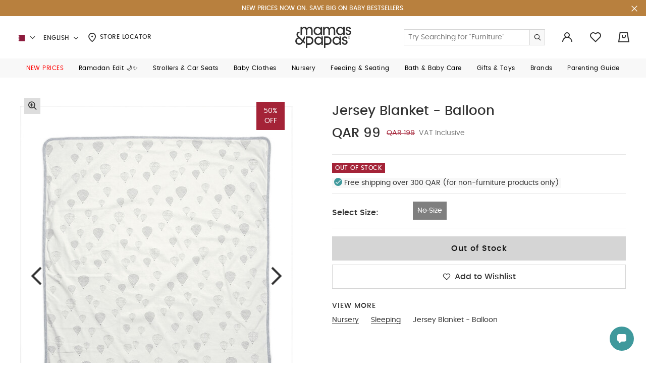

--- FILE ---
content_type: text/html;charset=UTF-8
request_url: https://en.mamasandpapas.qa/jersey-blanket---balloon-214736224.html
body_size: 37423
content:
<!DOCTYPE html>
<html lang="en" dir="ltr" data-country="QA">
<head>
<!--[if gt IE 9]><!-->
<script>//common/scripts.isml</script>
<script>
    window.RESOURCE = {
        'common.error.general': "Something went wrong while processing your request. If this issue continues please contact customer support.",
        'minicart.success.general': "Item Added to bag",
        'in_stock': "In Stock"
    };
</script>

<style>
    :root {
        --forms-field-optional: ' (Optional)';
        --chatbot-button-send: ' Send'
    }
</style>

<script>
    window.BLMURL = {
        'Wishlist-CheckPids': '/wishlist/check'
    };
    window.siteURL = {
        'Product-Show': 'https://en.mamasandpapas.qa/on/demandware.store/Sites-MnP_QA-Site/en_QA/Product-Show'
    };
</script>

<script>
    window.SiteSettings = {
        'country': 'QA',
        'language': 'en',
        'staticPath': '/on/demandware.static/Sites-MnP_QA-Site/-/en_QA/v1769092427813',
        'integrations': {
            'googleMapApiKey': 'AIzaSyBCzWtweLGRP2vlRG4gKx53cIaVtLQLKW0',
            'ignoreCountryRestriction': false
        },
        'siteName': "mnp",
        'contactUsShowNegativeAnswerCount': '3.0'
    };
</script>



<script>
    function getBrowserVersion() {
        if (navigator.userAgentData) {
            var brands = ['Google Chrome', 'Opera', 'Microsoft Edge', 'Firefox', 'Mozilla Firefox'];
            var browserVersion = navigator.userAgentData.brands.find(function (nav) {
                return brands.includes(nav.brand);
            });

            if (browserVersion) {
                return {
                    browser: browserVersion.brand.replace(/(Google|Microsoft|Mozilla)\s+/, ''),
                    version: Number(browserVersion.version)
                }
            }
        }

        var userAgent = navigator.userAgent;

        if (!!navigator.platform && /iPad|iPhone|iPod/.test(navigator.platform)) {
            return {
                browser: 'Safari',
                version: Number((userAgent.match(/((iphone|ipad|ipod).+?)(\d+)/i) || []).slice(-1))
            }
        }

        var temp;
        var result;

        var match = userAgent.match(/(opera|chrome|safari|firefox|msie|trident(?=\/))\/?\s*(\d+)/i) || [];
        if (/trident/i.test(match[1])) {
            temp = /\brv[ :]+(\d+)/g.exec(userAgent) || [];
            result = 'IE ' + (temp[1] || '');
        }

        if (match[1] === 'Chrome') {
            temp = userAgent.match(/\b(OPR|Edge)\/(\d+)/);
            if (temp != null) result = temp.slice(1).join(' ').replace('OPR', 'Opera');
        }

        match = match[2] ? [match[1], match[2]] : [navigator.appName, navigator.appVersion, '-?'];
        if ((temp = userAgent.match(/version\/(\d+)/i)) != null) { // eslint-disable-line no-cond-assign
            match.splice(1, 1, temp[1]);
        }

        var browserVersion = !!result ? result.trim().split(/\s+/g) : match.join(' ').trim().split(/\s+/g);
        var browser = browserVersion.slice(0, browserVersion.length - 1).join(' ').trim();
        var version = browserVersion[browserVersion.length - 1].split('.');

        return {
            browser: browser,
            version: Number(version[0])
        }
    }
    
    // check for browser version and redirect to browser update page if the browser version is too old
    var browserVersions = null;

    if (browserVersions) {
        var browserUpdatePage = "/on/demandware.store/Sites-MnP_QA-Site/en_QA/Page-BrowserUpdate";
        var fullPath = window.location.pathname + window.location.search;
        var { browser, version } = getBrowserVersion();

        if (fullPath !== browserUpdatePage && browserVersions[browser] && version < browserVersions[browser]) {
            window.location = browserUpdatePage;
        }
    }
</script>

<script defer type="text/javascript" src="/on/demandware.static/Sites-MnP_QA-Site/-/en_QA/v1769092427813/js/main.js"></script>

    <script defer type="text/javascript" src="/on/demandware.static/Sites-MnP_QA-Site/-/en_QA/v1769092427813/js/productDetail.js"></script>




<!--<![endif]-->
<meta charset=UTF-8 />

<meta http-equiv="x-ua-compatible" content="ie=edge" />

<meta name="viewport" content="width=device-width, initial-scale=1.0, maximum-scale=1.0, user-scalable=no" />









<title>Buy Jersey Blanket - Balloon - Bedding, Blankets & Pillows | Mamas & Papas Qatar</title>


    <meta name="description" content="Shop Jersey Blanket - Balloon for QAR 99.00 &amp; Enjoy Free Shipping ✓ Free Returns ✓ Cash On Delivery." />



    <meta name="keywords" content="" />



    <link rel="alternate" href="https://mamasandpapas.ae/jersey-blanket---balloon-214736224.html" hreflang="en-ae" />

    <link rel="alternate" href="https://mamasandpapas.ae/jersey-blanket---balloon-214736224.html" hreflang="x-default" />

    <link rel="alternate" href="https://ar.mamasandpapas.ae/%D8%A8%D8%B7%D8%A7%D9%86%D9%8A%D8%A9-%D8%AC%D9%8A%D8%B1%D8%B3%D9%8A%D9%87---%D9%86%D9%82%D8%B4%D8%A9-%D9%85%D9%86%D8%B7%D8%A7%D8%AF-214736224.html" hreflang="ar-ae" />

    <link rel="alternate" href="https://mamasandpapas.com.kw/%D8%A8%D8%B7%D8%A7%D9%86%D9%8A%D8%A9-%D8%AC%D9%8A%D8%B1%D8%B3%D9%8A%D9%87---%D9%86%D9%82%D8%B4%D8%A9-%D9%85%D9%86%D8%B7%D8%A7%D8%AF-214736224.html" hreflang="ar-kw" />

    <link rel="alternate" href="https://en.mamasandpapas.com.kw/jersey-blanket---balloon-214736224.html" hreflang="en-kw" />

    <link rel="alternate" href="https://mamasandpapas.com.sa/%D8%A8%D8%B7%D8%A7%D9%86%D9%8A%D8%A9-%D8%AC%D9%8A%D8%B1%D8%B3%D9%8A%D9%87---%D9%86%D9%82%D8%B4%D8%A9-%D9%85%D9%86%D8%B7%D8%A7%D8%AF-214736224.html" hreflang="ar-sa" />

    <link rel="alternate" href="https://en.mamasandpapas.com.sa/jersey-blanket---balloon-214736224.html" hreflang="en-sa" />

    <link rel="alternate" href="https://mamasandpapas.com.bh/%D8%A8%D8%B7%D8%A7%D9%86%D9%8A%D8%A9-%D8%AC%D9%8A%D8%B1%D8%B3%D9%8A%D9%87---%D9%86%D9%82%D8%B4%D8%A9-%D9%85%D9%86%D8%B7%D8%A7%D8%AF-214736224.html" hreflang="ar-bh" />

    <link rel="alternate" href="https://en.mamasandpapas.com.bh/jersey-blanket---balloon-214736224.html" hreflang="en-bh" />

    <link rel="alternate" href="https://mamasandpapas.qa/%D8%A8%D8%B7%D8%A7%D9%86%D9%8A%D8%A9-%D8%AC%D9%8A%D8%B1%D8%B3%D9%8A%D9%87---%D9%86%D9%82%D8%B4%D8%A9-%D9%85%D9%86%D8%B7%D8%A7%D8%AF-214736224.html" hreflang="ar-qa" />

    <link rel="alternate" href="https://en.mamasandpapas.qa/jersey-blanket---balloon-214736224.html" hreflang="en-qa" />


<link rel="canonical" href="https://en.mamasandpapas.qa/jersey-blanket---balloon-214736222.html" />


<meta property="og:site_name" content="Mamas & Papas | Baby essentials & More" />




    <meta property="og:locale:alternate" content="en_AE" />

    <meta property="og:locale:alternate" content="ar_AE" />

    <meta property="og:locale:alternate" content="ar_KW" />

    <meta property="og:locale:alternate" content="en_KW" />

    <meta property="og:locale:alternate" content="ar_SA" />

    <meta property="og:locale:alternate" content="en_SA" />

    <meta property="og:locale:alternate" content="ar_BH" />

    <meta property="og:locale:alternate" content="en_BH" />

    <meta property="og:locale:alternate" content="ar_QA" />

    <meta property="og:locale" content="en_QA" />







    
    

    

    
        <meta property="og:image" content="https://en.mamasandpapas.qa/on/demandware.static/-/Sites-MnP-master-catalog/default/dw2d9dbec5/sfcc-mnp-production/2/1/4/7/3/214736224_fr.jpg" />
    

    
    

    

    
        <meta property="og:image:width" content="400" />
    

    
    

    

    
        <meta property="og:product:price:amount" content="99.00" />
    

    
    

    

    
        <meta property="og:type" content="product" />
    

    
    

    

    
        <meta property="og:product:price:currency" content="QAR" />
    

    
    

    

    
        <meta property="og:title" content="Buy Jersey Blanket - Balloon for QAR 99.00 | Mamas &amp; Papas QA" />
    

    
    

    

    
        <meta property="og:image:height" content="600" />
    

    
    

    

    
        <meta property="al:ios:url" content="mandp://Jersey-Blanket---Balloon-214736224" />
    

    
    

    

    
        <meta property="og:description" content="Shop Mamas &amp; Papas Jersey Blanket - Balloon in UAE, Dubai, Abu dhabi by Bloomingdales. Order Online Free Shipping ✓ Free Returns ✓ Cash On Delivery." />
    

    
    

    

    
        <meta property="al:android:url" content="mandp://Jersey-Blanket---Balloon-214736224" />
    

    
    

    

    
        
            <meta name="robots" content="index,follow" />
        
    

    
    

    

    
        <meta property="og:url" content="https://en.mamasandpapas.qa/jersey-blanket---balloon-214736224.html" />
    







    <meta name="smartbanner:api" content="true" />





<link rel="preload" href="/on/demandware.static/Sites-MnP_QA-Site/-/default/dwbcc1a22f/fonts/icons/iconfont.woff2" as="font" type="font/woff2" crossorigin="anonymous">
<link rel="preload" href="/on/demandware.static/Sites-MnP_QA-Site/-/default/dw4d9fca40/fonts/Poppins/Poppins-Medium.ttf" as="font" type="font/ttf" crossorigin="anonymous">
<link rel="preload" href="/on/demandware.static/Sites-MnP_QA-Site/-/default/dw5b35a11b/fonts/Poppins/Poppins-Regular.ttf" as="font" type="font/ttf" crossorigin="anonymous">
<link rel="preload" href="/on/demandware.static/Sites-MnP_QA-Site/-/default/dwc5e0dab8/fonts/Poppins/Poppins-Medium.woff" as="font" type="font/woff" crossorigin="anonymous">
<link rel="preload" href="/on/demandware.static/Sites-MnP_QA-Site/-/default/dw97d5ea17/fonts/Poppins/Poppins-Regular.woff" as="font" type="font/woff" crossorigin="anonymous">
<link rel="preload" href="/on/demandware.static/Sites-MnP_QA-Site/-/default/dw25a71820/fonts/Poppins/Poppins-Medium.woff2" as="font" type="font/woff2" crossorigin="anonymous">
<link rel="preload" href="/on/demandware.static/Sites-MnP_QA-Site/-/default/dwf605a805/fonts/Poppins/Poppins-Regular.woff2" as="font" type="font/woff2" crossorigin="anonymous">
<link rel="preload" href="/on/demandware.static/Sites-MnP_QA-Site/-/default/dwb40d945d/fonts/viva/VivaBeautifulPro-Regular.eot" as="font" type="font/eot" crossorigin="anonymous">
<link rel="preload" href="/on/demandware.static/Sites-MnP_QA-Site/-/default/dw840a042d/fonts/viva/VivaBeautifulPro-Regular.ttf" as="font" type="font/ttf" crossorigin="anonymous">
<link rel="preload" href="/on/demandware.static/Sites-MnP_QA-Site/-/default/dwbbfbdc3f/fonts/viva/VivaBeautifulPro-Regular.woff" as="font" type="font/woff" crossorigin="anonymous">
<link rel="preload" href="/on/demandware.static/Sites-MnP_QA-Site/-/default/dw33966282/fonts/viva/VivaBeautifulPro-Regular.woff2" as="font" type="font/woff2" crossorigin="anonymous">




<link rel="stylesheet" href="/on/demandware.static/Sites-MnP_QA-Site/-/en_QA/v1769092427813/css/global.css" />

    <link rel="stylesheet" href="/on/demandware.static/Sites-MnP_QA-Site/-/en_QA/v1769092427813/css/pages/pdp/pagePDP.css" />


<link href="/on/demandware.static/Sites-MnP_QA-Site/-/default/dw3d8f26e3/images/favicons/favicon.ico" rel="icon" />
<link rel="apple-touch-icon" sizes="180x180" href="/on/demandware.static/Sites-MnP_QA-Site/-/default/dw41f1ce61/images/favicons/apple-touch-icon.png" />
<link rel="icon" type="image/png" sizes="32x32" href="/on/demandware.static/Sites-MnP_QA-Site/-/default/dw6e52d282/images/favicons/favicon-32x32.png" />
<link rel="icon" type="image/png" sizes="16x16" href="/on/demandware.static/Sites-MnP_QA-Site/-/default/dwbb627a3e/images/favicons/favicon-16x16.png" />
<link rel="manifest" href="/on/demandware.static/Sites-MnP_QA-Site/-/default/dw0bfd432b/images/favicons/site.webmanifest" />
<link rel="mask-icon" href="/on/demandware.static/Sites-MnP_QA-Site/-/default/dwa95c4d1e/images/favicons/safari-pinned-tab.svg" color="#ffffff" />
<meta name="msapplication-TileColor" content="#da532c" />
<meta name="theme-color" content="#ffffff" />


    <meta name="google-site-verification" content="in9Z2ZPR2dMVINb-VjtJcRyFbTegUlphVZTzGwJ_iYk" />





    
        

    <script>
        window.dataLayer = window.dataLayer || [];
        window.dataLayer.push({"site_info":{"site_language":"en","currency":"QAR","location":"US","pageType":"detail"},"user_info":{"is_logged_in":"no","login_type":""}});
    </script>


    

    <!-- Google Tag Manager -->
    <script>(function(w,d,s,l,i){w[l]=w[l]||[];w[l].push({'gtm.start':
    new Date().getTime(),event:'gtm.js'});var f=d.getElementsByTagName(s)[0],
    j=d.createElement(s),dl=l!='dataLayer'?'&l='+l:'';j.async=true;j.src=
    'https://www.googletagmanager.com/gtm.js?id='+i+dl;f.parentNode.insertBefore(j,f);
    })(window,document,'script','dataLayer','GTM-PCNGHL');</script>
    <!-- End Google Tag Manager -->

    <script defer src="/on/demandware.static/Sites-MnP_QA-Site/-/en_QA/v1769092427813/js/gtm.js"></script>








<!-- Marketing Cloud Analytics -->
<script type="text/javascript">
if ("undefined" === typeof(_etmc)) {
  var _etmc = [];
}

if (!Array.isArray) {
  Array.isArray = function(arg) {
    return Object.prototype.toString.call(arg) === '[object Array]';
  };
}

var _etmc_temp = _etmc;
var _etmc = {

  debug: false,

  setup: function(array) {
    var l = array.length;
    for (var i = 0; i < l; i++) {
      this.callFunc(array[i]);
    }
  },

  push: function(item) {
    if (this.tracking_disabled) return;
    this.callFunc(item);
  },

  callFunc: function(array) {
    func_name = array[0];
    args = array.slice(1,3);
    this[func_name](args);
  },

  setOrgId: function(args) {
    if(Array.isArray(args[0]) === true) {
      this.org_id = args[0];
    } else {
      this.org_id = [ args[0] ];
    }
  },

  setUserInfo: function(args) {
    var user_info = args[0];
    if(this.user_info && this.user_info.email) {
      user_info.email = this.user_info.email;
    }
    this.user_info = user_info;
  },

  setFirstParty: function(args) {
    this.first_party = args[0];
  },

  setInsecure: function(args) {
    this.insecure = args[0];
  },

  doNotTrack: function() {
    this.tracking_disabled = true;
  },

  setConversionTrackingInfoFromUrl: function() {
    this.email_job_id = this.getURLParameter("sfmc_j") || this.getURLParameter("j");
    this.email = this.getURLParameter("sfmc_e") || this.getURLParameter("e");
    if (this.email != null) {
      if (this.user_info) {
        this.user_info.email = this.email;
      } else {
        this.user_info = { "email" : this.email };
      }
    }
    this.email_list_id = this.getURLParameter("sfmc_l") || this.getURLParameter("l");
    this.email_landing_url_id = this.getURLParameter("sfmc_u") || this.getURLParameter("u");
    this.email_job_batch_id = this.getURLParameter("sfmc_jb") || this.getURLParameter("jb");
    this.email_subscriber_id = this.getURLParameter("sfmc_s") || this.getURLParameter("s") || this.getURLParameter("sfmc_sub");
    this.mid = this.getURLParameter("sfmc_mid") || this.getURLParameter("mid");
  },

  isEtConversionTracking: function() {
    return (
      this.email_job_id != null &&
     (this.email != null || this.email_subscriber_id != null) &&
      this.email_list_id != null &&
      this.email_landing_url_id != null &&
      this.email_job_batch_id != null &&
      this.mid != null
    );
  },

  getCurrentLocation: function() {
    return window.location.href;
  },

  trackPageView: function(args) {
    this.setConversionTrackingInfoFromUrl();
    var pageView = args[0] || {};
    if (this.org_id) {
      pageView.title = pageView.title || document.title;
      pageView.url = pageView.url || this.getCurrentLocation();
      pageView.referrer = document.referrer;
      if (this.isEtConversionTracking()) {
        pageView.et_email                = {};
        pageView.et_email.job_id         = this.email_job_id;
        pageView.et_email.list_id        = this.email_list_id.replace(/\D+/, '');
        pageView.et_email.landing_url_id = this.email_landing_url_id;
        pageView.et_email.job_batch_id   = this.email_job_batch_id;
        pageView.et_email.subscriber_id  = this.email_subscriber_id;
        pageView.et_email.mid            = this.mid;
      }
      this.sendDataWithImage("track_page_view", pageView);
    }
  },

  trackCart: function(args) {
    var cart = args[0] || {};
    if (this.org_id) {
      var cartInfo = this.standardizeCart(cart);
      if ("clear_cart" in cart) {
        cartInfo.clear_cart = cart.clear_cart;
      }
      cartInfo.url = this.getCurrentLocation();
      this.sendDataWithImage("track_cart", cartInfo);
    }
  },

  trackConversion: function(args) {
    var cart = args[0] || [];
    var opts = args[1];
    if (this.org_id) {
      var cartInfo = this.standardizeCart(cart);
      if (cart["details"]) {
        cartInfo.details = cart["details"];
      } else if (opts) {
        if ("details" in opts) {
          cartInfo.details = opts.details;
        }
        if ("currency_code" in opts) {
          cartInfo.currency_code = opts.currency_code;
        }
      }
      cartInfo.url = this.getCurrentLocation();
      this.sendDataWithImage("track_conversion", cartInfo);
    }
  },

  trackEvent: function(args) {},

  trackWishlist: function(args) {
    var wishlist = args[0] || [];
    if (this.org_id) {
      if (wishlist != []) {
        this.sendDataWithImage("track_wishlist", wishlist);
      }
    }
  },

  trackRating: function(args){
    var rating = args[0] || {};
    if (this.org_id){
      if (rating.rating != null) {
        this.sendDataWithImage("track_rating", rating);
      }
    }
  },

  sendDataWithImage: function(endpoint, args) {
    if (this.user_info) {
      args.user_info = this.user_info;
    }
    if (this.org_id.length > 1) {
      temp_org_id = [this.org_id.shift()];
      args.child_ids = this.org_id;
      this.org_id = temp_org_id;
    }

    var collectData = encodeURIComponent(JSON.stringify(args));
    var protocolPrepend = 'https';
    if (this.insecure === true && document.location.protocol === 'http:') protocolPrepend = 'http';
    if (this.first_party) {
      collect_url = this.first_party;
    } else {
      collect_url = 'nova.collect.igodigital.com';
    }

    var image_src = protocolPrepend + '://' + collect_url + '/c2/' + this.org_id + '/' + endpoint +'?payload=' + collectData;
    var image_tag = document.createElement('img');
    image_tag.src = image_src;
    image_tag.style.display = 'none';
    image_tag.width = '0';
    image_tag.height = '0';
    image_tag.title = 'blank image';
    image_tag.alt = '';
    image_tag.setAttribute('aria-hidden', 'true');

    if (this.debug) {
      console.log(args);
      console.log(image_tag.outerHTML);
    } else {
      var etmc_element = document.createElement('div');
      etmc_element.style.display = "none";
      etmc_element.innerHTML = image_tag.outerHTML;
      document.body.appendChild(etmc_element);
    }
  },

  standardizeCart: function(cart){
    var cartInfo = {};
    if (Array.isArray(cart) === true) {
      cartInfo = { "cart": cart };
    } else if ("cart" in cart) {
      cartInfo = cart;
    } else if ("item" in cart) {
      cartInfo = { "cart": [cart] };
    }
    return cartInfo;
  },

  updateItem: function(args) {
    var rec_items = args[0];
    if (rec_items !== null) {
      var items_to_update = null;

      if (!Array.isArray(rec_items)) {
        rec_items = [rec_items];
      }

      var valid_items = [];

      for (var i in rec_items) {
        if (rec_items.hasOwnProperty(i)) {
          this.setDefaultItemValues(rec_items[i]);
          if (this.hasRequiredFields(rec_items[i])) {
            valid_items.push(rec_items[i]);
          } else {
            console.log("ETMC update_rec_item error: required fields were missing from " + JSON.stringify(rec_items[i]));
          }
        }
      }

      if (valid_items.length > 0) {
        items_to_update = valid_items;
      }

      if (items_to_update !== null) {
        this.sendDataWithImage("update_item", items_to_update);
      }
    }
  },

  getURLParameter: function(paramName) {
    var regex = new RegExp('[?|&]' + paramName + '=' + '([^&;]+?)(&|#|;|$)');
    var matches = regex.exec(window.location.search) || [,""];
    var parameterValue = matches[1].replace(/\+/g, '%20');
    return decodeURIComponent(parameterValue) || null;
  },

  hasRequiredFields: function(item) {
    var isValid = item["item"] !== undefined && item["url"] !== undefined;

    if (isValid) {
      var item_type = item["item_type"];
      if (this.shouldValidateName(item_type)) {
        isValid = item["name"] != undefined;
      } else if (item_type === "banner") {
        isValid = item["image_url"] !== undefined &&
          (item["banner_size"] !== undefined || item["location_size"] !== undefined);
      }
    }
    return isValid;
  },

  shouldValidateName: function(item_type) {
    return item_type == undefined || item_type === "product" || item_type === "content" || item_type === "asset";
  },

  setDefaultItemValues: function(item) {
    if (item["item_type"] == undefined){
      item["item_type"] = "content";
    }
    if (item["url"] == undefined) {
      item["url"] = window.location.href;
    }
    if (item["item_type"] !== "banner" && item["item_type"] !== "asset" && item["name"] == undefined) {
      item["name"] = document.title;
    }
  }
};

_etmc.setup(_etmc_temp);</script>
<!-- End Marketing Cloud Analytics -->


<script type="text/javascript">//<!--
/* <![CDATA[ (head-active_data.js) */
var dw = (window.dw || {});
dw.ac = {
    _analytics: null,
    _events: [],
    _category: "",
    _searchData: "",
    _anact: "",
    _anact_nohit_tag: "",
    _analytics_enabled: "true",
    _timeZone: "Asia/Qatar",
    _capture: function(configs) {
        if (Object.prototype.toString.call(configs) === "[object Array]") {
            configs.forEach(captureObject);
            return;
        }
        dw.ac._events.push(configs);
    },
	capture: function() { 
		dw.ac._capture(arguments);
		// send to CQ as well:
		if (window.CQuotient) {
			window.CQuotient.trackEventsFromAC(arguments);
		}
	},
    EV_PRD_SEARCHHIT: "searchhit",
    EV_PRD_DETAIL: "detail",
    EV_PRD_RECOMMENDATION: "recommendation",
    EV_PRD_SETPRODUCT: "setproduct",
    applyContext: function(context) {
        if (typeof context === "object" && context.hasOwnProperty("category")) {
        	dw.ac._category = context.category;
        }
        if (typeof context === "object" && context.hasOwnProperty("searchData")) {
        	dw.ac._searchData = context.searchData;
        }
    },
    setDWAnalytics: function(analytics) {
        dw.ac._analytics = analytics;
    },
    eventsIsEmpty: function() {
        return 0 == dw.ac._events.length;
    }
};
/* ]]> */
// -->
</script>
<script type="text/javascript">//<!--
/* <![CDATA[ (head-cquotient.js) */
var CQuotient = window.CQuotient = {};
CQuotient.clientId = 'bdsp-MnP_QA';
CQuotient.realm = 'BDSP';
CQuotient.siteId = 'MnP_QA';
CQuotient.instanceType = 'prd';
CQuotient.locale = 'en_QA';
CQuotient.fbPixelId = '__UNKNOWN__';
CQuotient.activities = [];
CQuotient.cqcid='';
CQuotient.cquid='';
CQuotient.cqeid='';
CQuotient.cqlid='';
CQuotient.apiHost='api.cquotient.com';
/* Turn this on to test against Staging Einstein */
/* CQuotient.useTest= true; */
CQuotient.useTest = ('true' === 'false');
CQuotient.initFromCookies = function () {
	var ca = document.cookie.split(';');
	for(var i=0;i < ca.length;i++) {
	  var c = ca[i];
	  while (c.charAt(0)==' ') c = c.substring(1,c.length);
	  if (c.indexOf('cqcid=') == 0) {
		CQuotient.cqcid=c.substring('cqcid='.length,c.length);
	  } else if (c.indexOf('cquid=') == 0) {
		  var value = c.substring('cquid='.length,c.length);
		  if (value) {
		  	var split_value = value.split("|", 3);
		  	if (split_value.length > 0) {
			  CQuotient.cquid=split_value[0];
		  	}
		  	if (split_value.length > 1) {
			  CQuotient.cqeid=split_value[1];
		  	}
		  	if (split_value.length > 2) {
			  CQuotient.cqlid=split_value[2];
		  	}
		  }
	  }
	}
}
CQuotient.getCQCookieId = function () {
	if(window.CQuotient.cqcid == '')
		window.CQuotient.initFromCookies();
	return window.CQuotient.cqcid;
};
CQuotient.getCQUserId = function () {
	if(window.CQuotient.cquid == '')
		window.CQuotient.initFromCookies();
	return window.CQuotient.cquid;
};
CQuotient.getCQHashedEmail = function () {
	if(window.CQuotient.cqeid == '')
		window.CQuotient.initFromCookies();
	return window.CQuotient.cqeid;
};
CQuotient.getCQHashedLogin = function () {
	if(window.CQuotient.cqlid == '')
		window.CQuotient.initFromCookies();
	return window.CQuotient.cqlid;
};
CQuotient.trackEventsFromAC = function (/* Object or Array */ events) {
try {
	if (Object.prototype.toString.call(events) === "[object Array]") {
		events.forEach(_trackASingleCQEvent);
	} else {
		CQuotient._trackASingleCQEvent(events);
	}
} catch(err) {}
};
CQuotient._trackASingleCQEvent = function ( /* Object */ event) {
	if (event && event.id) {
		if (event.type === dw.ac.EV_PRD_DETAIL) {
			CQuotient.trackViewProduct( {id:'', alt_id: event.id, type: 'raw_sku'} );
		} // not handling the other dw.ac.* events currently
	}
};
CQuotient.trackViewProduct = function(/* Object */ cqParamData){
	var cq_params = {};
	cq_params.cookieId = CQuotient.getCQCookieId();
	cq_params.userId = CQuotient.getCQUserId();
	cq_params.emailId = CQuotient.getCQHashedEmail();
	cq_params.loginId = CQuotient.getCQHashedLogin();
	cq_params.product = cqParamData.product;
	cq_params.realm = cqParamData.realm;
	cq_params.siteId = cqParamData.siteId;
	cq_params.instanceType = cqParamData.instanceType;
	cq_params.locale = CQuotient.locale;
	
	if(CQuotient.sendActivity) {
		CQuotient.sendActivity(CQuotient.clientId, 'viewProduct', cq_params);
	} else {
		CQuotient.activities.push({activityType: 'viewProduct', parameters: cq_params});
	}
};
/* ]]> */
// -->
</script>
<!-- Demandware Apple Pay -->

<style type="text/css">ISAPPLEPAY{display:inline}.dw-apple-pay-button,.dw-apple-pay-button:hover,.dw-apple-pay-button:active{background-color:black;background-image:-webkit-named-image(apple-pay-logo-white);background-position:50% 50%;background-repeat:no-repeat;background-size:75% 60%;border-radius:5px;border:1px solid black;box-sizing:border-box;margin:5px auto;min-height:30px;min-width:100px;padding:0}
.dw-apple-pay-button:after{content:'Apple Pay';visibility:hidden}.dw-apple-pay-button.dw-apple-pay-logo-white{background-color:white;border-color:white;background-image:-webkit-named-image(apple-pay-logo-black);color:black}.dw-apple-pay-button.dw-apple-pay-logo-white.dw-apple-pay-border{border-color:black}</style>


   <script type="application/ld+json">
        {"@context":"http://schema.org/","@type":"Product","name":"Jersey Blanket - Balloon","description":"<p>If you're looking for soft and subtle furnishings for your child's nursery, the Mamas & Papas Essentials Collection of nursery interiors is perfect. With a soft grey colour palette and playful hot air balloon-themed designs, these essential nursery pieces are sure to complement any nursery.</p>\n <p>Wrap up warm this winter with our Essentials jersey blanket. This parenting essential is perfect for swaddling your little one while relaxing in your nursery, or for wrapping them up as you brave the cold weather with their pushchair. It's the perfect accessory for cosy cuddles this season.</p>\n <p>Made with 100% jersey cotton which won't irritate baby's skin making it perfect for cuddles. And it's suitable from birth, so you can start wrapping your little one up from day one.</p>\n <p><strong>Product Features</strong></p>\n <ul class=\"b-list\">\n <li>2-sided hot air balloon-themed print design</li>\n <li>Made with 100% jersey cotton which won't irritate baby's skin</li>\n <li>Perfect for swaddling and cuddles</li>\n </ul>\n <p><strong>Product Specifications:</strong></p>\n <table class=\"b-table\" border=\"1\">\n <tbody class=\"b-table__body\">\n <tr class=\"b-table__row\">\n <td class=\"b-table__cell\">Age Suitability:</td>\n <td class=\"b-table__cell\">&nbsp;0m+</td>\n </tr>\n <tr class=\"b-table__row\">\n <td class=\"b-table__cell\">Dimensions:</td>\n <td class=\"b-table__cell\">W 74 x L 100cm</td>\n </tr>\n <tr class=\"b-table__row\">\n <td class=\"b-table__cell\">Material:</td>\n <td class=\"b-table__cell\">100% Cotton</td>\n </tr>\n <tr class=\"b-table__row\">\n <td class=\"b-table__cell\">Care & Maintenance:</td>\n <td class=\"b-table__cell\">Machine washable at 40°C and tumble dryable at a low heat</td>\n </tr>\n <tr class=\"b-table__row\">\n <td class=\"b-table__cell\">Safety:&nbsp;</td>\n <td class=\"b-table__cell\">KEEP AWAY FROM FIRE</td>\n </tr>\n </tbody>\n </table>","mpn":"214736224","sku":"214736224","brand":{"@type":"Brand","name":"Mamas & Papas"},"image":["https://en.mamasandpapas.qa/dw/image/v2/BDSP_PRD/on/demandware.static/-/Sites-MnP-master-catalog/default/dw2d9dbec5/sfcc-mnp-production/2/1/4/7/3/214736224_fr.jpg?sw=540&sh=720&sm=fit&q=90","https://en.mamasandpapas.qa/dw/image/v2/BDSP_PRD/on/demandware.static/-/Sites-MnP-master-catalog/default/dw29f68beb/sfcc-mnp-production/2/1/4/7/3/214736224_e1.jpg?sw=540&sh=720&sm=fit&q=90"],"offers":{"url":"https://en.mamasandpapas.qa/jersey-blanket---balloon-214736224.html","@type":"Offer","priceCurrency":"QAR","price":"99","availability":"http://schema.org/OutOfStock"}}
    </script>


</head>


<body class="l-body   m-livechat-hidden--mobile">



<div class="hybrid-app-data" data-one-signal-data-url="https://en.mamasandpapas.qa/on/demandware.store/Sites-MnP_QA-Site/en_QA/HybridApp-OneSignalData">
    
</div>




    <!-- Google Tag Manager (noscript) -->
    <noscript><iframe src="https://www.googletagmanager.com/ns.html?id=GTM-PCNGHL"
    height="0" width="0" style="display:none;visibility:hidden"></iframe></noscript>
    <!-- End Google Tag Manager (noscript) -->









<div class="l-page js-page "
data-action="Product-Show"
data-querystring="pid=214736224"
>

<div class="b-topbanner js-header__banner d-none">
    
	 


	












































	
		
    
    <div class="content-asset"><!-- dwMarker="content" dwContentID="886ae6d26f0eb94ac008c6de5d" -->
        <div class="text-center m-text--p-xs m-padding-v-7 m-padding-x-10" style="background-color:#B8803E; color: #ffffff"><a class="b-link" href="https://en.mamasandpapas.qa/offers-sale/" style="text-decoration: none; text-transform: uppercase;"> <strong>NEW PRICES NOW ON. SAVE BIG ON BABY BESTSELLERS.</strong></a></div>
    </div> <!-- End content-asset -->



	

 
	
    <button type="button" class="b-topbanner__close js-header__banner-close">
        

<span class="b-icon icon icon-close m-text--icon-medium" aria-hidden="true"></span>

    </button>
</div>
<header class="b-header js-header js-sticky-el">
    <div class="b-header__wrapper">
        <div class="b-header__inner">
            <div class="b-header__main container-fluid">
                <div class="b-header__localemenu">
    <div class="b-header__localemenu-desktop m-hidden--mobile">
        












































<div class="b-country-selector dropdown js-country-selector"
    data-url="/locale/set"
>
    <div class="b-country-selector__dropdown-wrapper">
        <span class="b-country-selector__toggle" id="dropdownCountrySelector" data-toggle="dropdown" aria-haspopup="true" role="tabpanel" aria-expanded="false">
            

<span class="b-icon flag-icon flag-icon-qa b-country-selector__icon" aria-hidden="true"></span>

            

<span class="b-icon icon icon-chevron-down b-country-selector__arrow" aria-hidden="true"></span>

            <span class="b-country-selector__country-code h-visually-hidden">Qatar</span>
        </span>
        <div class="b-menudrop m-side--left dropdown-menu js-dropdown-menu" aria-labelledby="dropdownCountrySelector">
            <div class="b-menudrop__inner">
                <ul class="b-menudrop__list" role="listbox">
                    
                        <li class="b-menudrop__item">
                            <a class="b-menudrop__link js-country-selector-link"
                                href="#"
                                data-locale="en_AE"
                            >
                                

<span class="b-icon flag-icon flag-icon-ae b-menudrop__item-icon" aria-hidden="true"></span>

                                <span class="b-menudrop__text">UAE</span>
                            </a>
                        </li>
                    
                        <li class="b-menudrop__item">
                            <a class="b-menudrop__link js-country-selector-link"
                                href="#"
                                data-locale="en_KW"
                            >
                                

<span class="b-icon flag-icon flag-icon-kw b-menudrop__item-icon" aria-hidden="true"></span>

                                <span class="b-menudrop__text">Kuwait</span>
                            </a>
                        </li>
                    
                        <li class="b-menudrop__item">
                            <a class="b-menudrop__link js-country-selector-link"
                                href="#"
                                data-locale="en_SA"
                            >
                                

<span class="b-icon flag-icon flag-icon-sa b-menudrop__item-icon" aria-hidden="true"></span>

                                <span class="b-menudrop__text">Saudi Arabia</span>
                            </a>
                        </li>
                    
                        <li class="b-menudrop__item">
                            <a class="b-menudrop__link js-country-selector-link"
                                href="#"
                                data-locale="en_BH"
                            >
                                

<span class="b-icon flag-icon flag-icon-bh b-menudrop__item-icon" aria-hidden="true"></span>

                                <span class="b-menudrop__text">Bahrain</span>
                            </a>
                        </li>
                    
                </ul>
            </div>
        </div>
    </div>

    <div class="b-country-selector__lang-dropdown dropdown">
        <span class="b-country-selector__lang-name b-header__localemenu-link" id="dropdownLanguageSelector" data-toggle="dropdown" aria-haspopup="true" aria-expanded="false">
            English
            

<span class="b-icon icon icon-chevron-down b-country-selector__arrow" aria-hidden="true"></span>

        </span>
        <div class="b-menudrop m-side--left dropdown-menu js-dropdown-menu" aria-labelledby="dropdownLanguageSelector">
            <div class="b-menudrop__inner">
                <ul class="b-menudrop__list" role="listbox">
                    
                        <li class="b-menudrop__item">
                            <a class="b-menudrop__link js-country-selector-link" href="#"
                                data-locale="ar_QA"
                            >
                                العربية
                            </a>
                        </li>
                    
                </ul>
            </div>
        </div>
    </div>
</div>

        <a class="b-header__localemenu-link" href="/stores">
            

<span class="b-icon icon icon-location m-text--icon" aria-hidden="true"></span>

            Store Locator
        </a>
    </div>
    <button class="b-header__menu-toggle js-header__menu-toggle m-hidden--desktop"
        type="button" aria-controls="sg-navbar-collapse" aria-expanded="false"
        aria-label="Toggle navigation"
    >
        

<span class="b-icon icon icon-menu m-text--icon-large" aria-hidden="true"></span>

    </button>
</div>
<div class="b-header__logo">
    
    <p class="b-header-logo">

    <a class="b-header-logo__link" href="/" title="Mamas &amp; Papas Home">
        
            <img class="b-header-logo__image m-hidden--mobile" src="/on/demandware.static/Sites-MnP_QA-Site/-/default/dw4ef14f79/images/logo.svg" alt="Mamas &amp; Papas" />
            <img class="b-header-logo__image m-hidden--desktop" src="/on/demandware.static/Sites-MnP_QA-Site/-/default/dwd70ab6f5/images/logo-small.svg" alt="Mamas &amp; Papas" />

            <span class="b-header-logo__link-text h-visually-hidden">Mamas &amp; Papas</span>
        
    </a>

    </h1>


</div>
<div class="b-header__usermenu">
    <div class="b-mainsearch js-mainsearch b-header__usermenu-item d-xl-block">
    <div class="b-mainsearch__inner js-mainsearch__inner">
        <div class="b-mainsearch__header d-xl-none">
            <div class="b-mainsearch__title">
                Search Mamas &amp; Papas
            </div>
            <button class="b-mainsearch__close js-search-toggle" type="button">
                

<span class="b-icon icon icon-close m-text--icon" aria-hidden="true"></span>

            </button>
        </div>
        
        


<div class="b-search">
    <form role="search"
        action="/search"
        method="get"
        name="simpleSearch"
        class="b-mainsearch__form js-mainsearch__form"
        data-category-root-id="root"
        data-content-folder-id="false"
    >
        <div class="b-search__input-field js-field">
            <div class="b-search__input-holder f-field__control-holder">
                <input class="form-control js-input b-search__input js-mainsearch-input
                    f-input f-input--not-validate f-input--size-sm m-show-reset-on-value"
                    type="search"
                    name="q"
                    value=""
                    placeholder="Try Searching for &ldquo;Furniture&rdquo;"
                    autocomplete="off"
                    aria-haspopup="listbox"
                    aria-autocomplete="list"
                    aria-label="Enter Keyword or Item No."
                />
                <button type="button" class="f-input__btn f-input__reset-btn js-input-reset b-button-toggle">
    

<span class="b-icon icon icon-search-dismiss " aria-hidden="true"></span>

</button>

                
                <button type="submit" name="search-button" class="b-search__submit" aria-label="Submit search keywords">
                    

<span class="b-icon icon icon-search m-icon--flip" aria-hidden="true"></span>

                </button>
            </div>
        </div>
        
            <div class="b-suggestions-wrapper js-suggestions-wrapper" data-url="/suggestions"></div>
        
        <input type="hidden" value="en_QA" name="lang" />
    </form>
</div>

    </div>
</div>
<button class="b-header__menu-search js-search-toggle d-xl-none" type="button" aria-label="Try Searching for &ldquo;Furniture&rdquo;">
    

<span class="b-icon icon icon-search m-text--icon-large m-icon--flip" aria-hidden="true"></span>

</button>

    












































<div class="b-header__usermenu-item b-headeraccount">
    
        <a href="https://en.mamasandpapas.qa/oauth/login" class="b-headeraccount__link">
            

<span class="b-icon icon icon-account m-text--icon-large" aria-hidden="true"></span>

        </a>
    
</div>

<div class="b-header__usermenu-item b-headerwishlist">
    <a href="https://en.mamasandpapas.qa/wishlist" class="b-headerwishlist__link"
        
            data-toggle="modal"
            data-target="#loginFormModal"
        
    >
        

<span class="b-icon icon icon-heart m-text--icon-large" aria-hidden="true"></span>

    </a>
</div>

    <div class="b-header__usermenu-item b-minicart-holder minicart js-minicart-holder"
        data-action-url="/on/demandware.store/Sites-MnP_QA-Site/en_QA/Cart-MiniCartShow"
    >
        












































<div class="b-headerminicart js-headerminicart" data-cart-items-count="0">
    <a class="b-headerminicart__link js-minicart-link"
        title="Cart 0 Items"
        href="/bag"
        aria-label="Cart 0 Items" aria-haspopup="true"
    >
        

<span class="b-icon icon icon-cart b-headerminicart__icon m-text--icon-large" aria-hidden="true"></span>

        <span class="b-headerminicart__qty js-minicart-quantity h-visually-hidden">
            0
        </span>
    </a>
    <div class="js-products-in-bag" data-products-in-bag=""></div>
    <div class="b-headerminicart__flyout js-minicart-flyout"></div>
</div>

    </div>
</div>

            </div>
            <div class="b-header__megamenu container-fluid">
                <nav class="b-megamenu js-megamenu">
    <div class="b-megamenu__search m-hidden--desktop">
        <button class="b-megamenu__search-btn js-search-toggle d-xl-none" type="button" aria-label="Try Searching for &ldquo;Furniture&rdquo;">
            <span class="b-megamenu__search-btn-text">Search Mamas &amp; Papas...</span>
            

<span class="b-icon icon icon-search m-text--icon m-icon--flip" aria-hidden="true"></span>

        </button>
    </div>
    <div class="b-megamenu__nav-wrapper js-megamenu__nav-wrapper" id="sg-navbar-collapse" role="menu">
        












































<nav>
    <div class="container b-megamenu__nav-container" role="navigation">
        <ul class="b-nav" role="menu" itemscope itemtype="http://schema.org/SiteNavigationElement">
            
                
                    
                    

                    
                        <li itemprop="name" class="b-nav__item b-nav__item--has-children js-has-children js-nav-item" role="presentation">
                            <div class="b-nav__item-wrapper">
                                <a itemprop="url" class="b-nav__item-link b-nav__level--1"
                                    href="/sale-1/" data-id="offers" role="button" tabindex="0" aria-haspopup="true" aria-expanded="false"
                                    style="color: #FF0000;text-transform:capitalize;"
                                >
                                    <span>NEW PRICES</span>
                                </a>
                                <div class="js-dropdown-trigger b-nav__item-right-icons">
                                    

<span class="b-icon icon icon-plus b-nav__item-right-icon b-nav__item--icon-plus" aria-hidden="true"></span>

                                    

<span class="b-icon icon icon-minus b-nav__item-right-icon b-nav__item--icon-minus" aria-hidden="true"></span>

                                </div>
                            </div>
                            <div class="b-megamenu__dropdown js-megamenu__dropdown b-megamenu__category-level-1">
                                
	 

	
                                
                                    <div class="container b-megamenu__dropdown-container">
                                        
                                            <div class="b-megamenu__dropdownmenu js-megamenu__dropdown b-megamenu__category-level-1 m-hidden--mobile">
    <div class="b-dropdown-json">
        
            
                <ul class="b-nav__item b-nav__level--2">
                    
                        
                        <li class="b-nav__item b-nav__level--2 " itemprop="name">
    <a itemprop="url" href="https://en.mamasandpapas.qa/offers-sale/" class="b-nav__item-link b-nav__level--2"
        
    >
        
            New Prices
        
    </a>
</li>


    
        
        <li class="b-nav__item b-nav__level--3 b-nav__item-link-custom" itemprop="name">
    <a itemprop="url" href="https://en.mamasandpapas.qa/offers-sale-travel/" class="b-nav__item-link b-nav__level--3"
        
    >
        
            Save on Travel
        
    </a>
</li>



    
        
        <li class="b-nav__item b-nav__level--3 b-nav__item-link-custom" itemprop="name">
    <a itemprop="url" href="https://en.mamasandpapas.qa/offers-sale-babywear/" class="b-nav__item-link b-nav__level--3"
        
    >
        
            Save on Baby Clothing
        
    </a>
</li>



    
        
        <li class="b-nav__item b-nav__level--3 b-nav__item-link-custom" itemprop="name">
    <a itemprop="url" href="https://en.mamasandpapas.qa/offers-sale-feeding/" class="b-nav__item-link b-nav__level--3"
        
    >
        
            Save on Seating
        
    </a>
</li>



    
        
        <li class="b-nav__item b-nav__level--3 b-nav__item-link-custom" itemprop="name">
    <a itemprop="url" href="https://en.mamasandpapas.qa/offers-sale-nursery/" class="b-nav__item-link b-nav__level--3"
        
    >
        
            Save on Nursery Interiors
        
    </a>
</li>



    
        
        <li class="b-nav__item b-nav__level--3 b-nav__item-link-custom" itemprop="name">
    <a itemprop="url" href="https://en.mamasandpapas.qa/offers-sale-toys/" class="b-nav__item-link b-nav__level--3"
        
    >
        
            Save on Gifts &amp; Toys
        
    </a>
</li>



    


                    
                </ul>
            
        
            
                <ul class="b-nav__item b-nav__level--2">
                    
                        
                        <li class="b-nav__item b-nav__level--2 " itemprop="name">
    <a itemprop="url" href="https://en.mamasandpapas.qa/offers-buy-two-get-one/" class="b-nav__item-link b-nav__level--2"
        
    >
        
            Save on Multipacks
        
    </a>
</li>



                    
                        
                        <li class="b-nav__item b-nav__level--2 " itemprop="name">
    <a itemprop="url" href="https://en.mamasandpapas.qa/offers-babyzen-yoyo/" class="b-nav__item-link b-nav__level--2"
        
    >
        
            New Prices on Selected Bundles
        
    </a>
</li>



                    
                </ul>
            
        
    </div>
</div>

<div class="b-megamenu__dropdownmenu js-megamenu__dropdown b-megamenu__category-level-1 m-hidden--desktop">
    <ul class="b-megamenu__dropdown-list">
        
            
                <li itemprop="name" class="b-nav__item js-has-children b-nav__item--has-children">
                    <div class="b-nav__item-wrapper">
                        <a itemprop="url" class="b-nav__item-link b-nav__level--2" href="https://en.mamasandpapas.qa/offers-sale/">
                            New Prices
                        </a>
                        
                            <div class="js-dropdown-trigger b-nav__item-right-icons">
                                

<span class="b-icon icon icon-plus b-nav__item-right-icon b-nav__item--icon-plus" aria-hidden="true"></span>

                                

<span class="b-icon icon icon-minus b-nav__item-right-icon b-nav__item--icon-minus" aria-hidden="true"></span>

                            </div>
                        
                    </div>

                    <div class="b-megamenu__dropdown js-megamenu__dropdown b-megamenu__category-level-1 m-hidden--desktop">
                        <ul class="b-megamenu__dropdown-list">
                            
                                <li class="b-nav__item" itemprop="name">
                                    <a itemprop="url" class="b-nav__item-link b-nav__level--3"
                                        href="https://en.mamasandpapas.qa/offers-sale-travel/">
                                        Save on Travel
                                    </a>
                                </li>
                            
                                <li class="b-nav__item" itemprop="name">
                                    <a itemprop="url" class="b-nav__item-link b-nav__level--3"
                                        href="https://en.mamasandpapas.qa/offers-sale-babywear/">
                                        Save on Baby Clothing
                                    </a>
                                </li>
                            
                                <li class="b-nav__item" itemprop="name">
                                    <a itemprop="url" class="b-nav__item-link b-nav__level--3"
                                        href="https://en.mamasandpapas.qa/offers-sale-feeding/">
                                        Save on Seating
                                    </a>
                                </li>
                            
                                <li class="b-nav__item" itemprop="name">
                                    <a itemprop="url" class="b-nav__item-link b-nav__level--3"
                                        href="https://en.mamasandpapas.qa/offers-sale-nursery/">
                                        Save on Nursery Interiors
                                    </a>
                                </li>
                            
                                <li class="b-nav__item" itemprop="name">
                                    <a itemprop="url" class="b-nav__item-link b-nav__level--3"
                                        href="https://en.mamasandpapas.qa/offers-sale-toys/">
                                        Save on Gifts &amp; Toys
                                    </a>
                                </li>
                            
                        </ul>
                    </div>
                </li>
            
        
            
                <li itemprop="name" class="b-nav__item ">
                    <div class="b-nav__item-wrapper">
                        <a itemprop="url" class="b-nav__item-link b-nav__level--2" href="https://en.mamasandpapas.qa/offers-buy-two-get-one/">
                            Save on Multipacks
                        </a>
                        
                    </div>

                    <div class="b-megamenu__dropdown js-megamenu__dropdown b-megamenu__category-level-1 m-hidden--desktop">
                        <ul class="b-megamenu__dropdown-list">
                            
                        </ul>
                    </div>
                </li>
            
                <li itemprop="name" class="b-nav__item ">
                    <div class="b-nav__item-wrapper">
                        <a itemprop="url" class="b-nav__item-link b-nav__level--2" href="https://en.mamasandpapas.qa/offers-babyzen-yoyo/">
                            New Prices on Selected Bundles
                        </a>
                        
                    </div>

                    <div class="b-megamenu__dropdown js-megamenu__dropdown b-megamenu__category-level-1 m-hidden--desktop">
                        <ul class="b-megamenu__dropdown-list">
                            
                        </ul>
                    </div>
                </li>
            
        
    </ul>
</div>

                                        
                                    </div>
                                
                            </div>
                        </li>
                    
                
                    
                    

                    
                        <li itemprop="name" class="b-nav__item b-nav__item--has-children js-has-children js-nav-item" role="presentation">
                            <div class="b-nav__item-wrapper">
                                <a itemprop="url" class="b-nav__item-link b-nav__level--1"
                                    href="/ramadan-edit/" data-id="ramadan-edit" role="button" tabindex="0" aria-haspopup="true" aria-expanded="false"
                                    style="color: #000000;text-transform:capitalize;"
                                >
                                    <span>Ramadan Edit 🌙✨</span>
                                </a>
                                <div class="js-dropdown-trigger b-nav__item-right-icons">
                                    

<span class="b-icon icon icon-plus b-nav__item-right-icon b-nav__item--icon-plus" aria-hidden="true"></span>

                                    

<span class="b-icon icon icon-minus b-nav__item-right-icon b-nav__item--icon-minus" aria-hidden="true"></span>

                                </div>
                            </div>
                            <div class="b-megamenu__dropdown js-megamenu__dropdown b-megamenu__category-level-1">
                                
	 

	
                                
                                    <div class="container b-megamenu__dropdown-container">
                                        
                                            <div class="b-megamenu__dropdownmenu js-megamenu__dropdown b-megamenu__category-level-1 m-hidden--mobile">
    <div class="b-dropdown-json">
        
            
                <ul class="b-nav__item b-nav__level--2">
                    
                        
                        <li class="b-nav__item b-nav__level--2 header2" itemprop="name">
    <a itemprop="url" href="https://en.mamasandpapas.qa/ramadan-edit/" class="b-nav__item-link b-nav__level--2"
        
    >
        
            View All
        
    </a>
</li>



                    
                </ul>
            
        
            
                <ul class="b-nav__item b-nav__level--2">
                    
                        
                        <li class="b-nav__item b-nav__level--2 header1" itemprop="name">
    <a itemprop="url" href="https://en.mamasandpapas.qa/ramadan-babywear/" class="b-nav__item-link b-nav__level--2"
        
    >
        
            Babywear
        
    </a>
</li>


    
        
        <li class="b-nav__item b-nav__level--3 " itemprop="name">
    <a itemprop="url" href="https://en.mamasandpapas.qa/occassion-wear/" class="b-nav__item-link b-nav__level--3"
        
    >
        
            Occasionwear
        
    </a>
</li>



    
        
        <li class="b-nav__item b-nav__level--3 " itemprop="name">
    <a itemprop="url" href="https://en.mamasandpapas.qa/new-born-clothing/" class="b-nav__item-link b-nav__level--3"
        
    >
        
            Newborn Clothing
        
    </a>
</li>



    
        
        <li class="b-nav__item b-nav__level--3 " itemprop="name">
    <a itemprop="url" href="https://en.mamasandpapas.qa/boys-clothing/" class="b-nav__item-link b-nav__level--3"
        
    >
        
            Boys Clothing
        
    </a>
</li>



    
        
        <li class="b-nav__item b-nav__level--3 " itemprop="name">
    <a itemprop="url" href="https://en.mamasandpapas.qa/girls-clothing/" class="b-nav__item-link b-nav__level--3"
        
    >
        
            Girls Clothing
        
    </a>
</li>



    


                    
                        
                        <li class="b-nav__item b-nav__level--2 header1" itemprop="name">
    <a itemprop="url" href="https://en.mamasandpapas.qa/ramadan-gifting/" class="b-nav__item-link b-nav__level--2"
        
    >
        
            Gifting
        
    </a>
</li>


    
        
        <li class="b-nav__item b-nav__level--3 " itemprop="name">
    <a itemprop="url" href="https://en.mamasandpapas.qa/ramadan-gift-sets/" class="b-nav__item-link b-nav__level--3"
        
    >
        
            Gift Sets
        
    </a>
</li>



    
        
        <li class="b-nav__item b-nav__level--3 " itemprop="name">
    <a itemprop="url" href="https://en.mamasandpapas.qa/ramadan-gift-hampers/" class="b-nav__item-link b-nav__level--3"
        
    >
        
            Gift Hampers
        
    </a>
</li>



    
        
        <li class="b-nav__item b-nav__level--3 " itemprop="name">
    <a itemprop="url" href="https://en.mamasandpapas.qa/ramadan-gifts-toys/" class="b-nav__item-link b-nav__level--3"
        
    >
        
            Gifts &amp; Toys
        
    </a>
</li>



    
        
        <li class="b-nav__item b-nav__level--3 " itemprop="name">
    <a itemprop="url" href="https://en.mamasandpapas.qa/giftcard.html" class="b-nav__item-link b-nav__level--3"
        
    >
        
            Giftcard
        
    </a>
</li>



    


                    
                </ul>
            
        
            
                <ul class="b-nav__item b-nav__level--2">
                    
                        
                        <li class="b-nav__item b-nav__level--2 header1" itemprop="name">
    <a itemprop="url" href="https://en.mamasandpapas.qa/ramadan-together/" class="b-nav__item-link b-nav__level--2"
        
    >
        
            Ramadan Together
        
    </a>
</li>


    
        
        <li class="b-nav__item b-nav__level--3 " itemprop="name">
    <a itemprop="url" href="https://en.mamasandpapas.qa/ramadan-nursery/" class="b-nav__item-link b-nav__level--3"
        
    >
        
            Nursery
        
    </a>
</li>



    
        
        <li class="b-nav__item b-nav__level--3 " itemprop="name">
    <a itemprop="url" href="https://en.mamasandpapas.qa/mealtime/" class="b-nav__item-link b-nav__level--3"
        
    >
        
            Mealtime
        
    </a>
</li>



    
        
        <li class="b-nav__item b-nav__level--3 " itemprop="name">
    <a itemprop="url" href="https://en.mamasandpapas.qa/ramadan-activity-toys/" class="b-nav__item-link b-nav__level--3"
        
    >
        
            Activity Toys
        
    </a>
</li>



    
        
        <li class="b-nav__item b-nav__level--3 " itemprop="name">
    <a itemprop="url" href="https://en.mamasandpapas.qa/ramadan-bath/" class="b-nav__item-link b-nav__level--3"
        
    >
        
            Bath &amp; Baby Care
        
    </a>
</li>



    


                    
                        
                        <li class="b-nav__item b-nav__level--2 header1" itemprop="name">
    <a itemprop="url" href="https://en.mamasandpapas.qa/ramadan-travel-essentials/" class="b-nav__item-link b-nav__level--2"
        
    >
        
            Travel Essentials
        
    </a>
</li>


    
        
        <li class="b-nav__item b-nav__level--3 " itemprop="name">
    <a itemprop="url" href="https://en.mamasandpapas.qa/ramadan-strollers/" class="b-nav__item-link b-nav__level--3"
        
    >
        
            Travel Strollers
        
    </a>
</li>



    
        
        <li class="b-nav__item b-nav__level--3 " itemprop="name">
    <a itemprop="url" href="https://en.mamasandpapas.qa/ramadan-carseats/" class="b-nav__item-link b-nav__level--3"
        
    >
        
            Baby Car Seats
        
    </a>
</li>



    
        
        <li class="b-nav__item b-nav__level--3 " itemprop="name">
    <a itemprop="url" href="https://en.mamasandpapas.qa/ramadan-travel-accessories/" class="b-nav__item-link b-nav__level--3"
        
    >
        
            Travel Accessories
        
    </a>
</li>



    
        
        <li class="b-nav__item b-nav__level--3 " itemprop="name">
    <a itemprop="url" href="https://en.mamasandpapas.qa/ramadan-travel-toys/" class="b-nav__item-link b-nav__level--3"
        
    >
        
            Travel Toys
        
    </a>
</li>



    


                    
                </ul>
            
        
            
                <ul class="b-nav__item b-nav__level--2">
                    
                        
                        <li class="b-nav__item b-nav__level--2 header1" itemprop="name">
    <a itemprop="url" href="https://en.mamasandpapas.qa/brands/" class="b-nav__item-link b-nav__level--2"
        
    >
        
            Brands
        
    </a>
</li>


    
        
        <li class="b-nav__item b-nav__level--3 " itemprop="name">
    <a itemprop="url" href="https://en.mamasandpapas.qa/mamas-and-papas/" class="b-nav__item-link b-nav__level--3"
        
    >
        
            Mamas &amp; Papas
        
    </a>
</li>



    
        
        <li class="b-nav__item b-nav__level--3 " itemprop="name">
    <a itemprop="url" href="https://en.mamasandpapas.qa/nuna/" class="b-nav__item-link b-nav__level--3"
        
    >
        
            Nuna
        
    </a>
</li>



    
        
        <li class="b-nav__item b-nav__level--3 " itemprop="name">
    <a itemprop="url" href="https://en.mamasandpapas.qa/cybex/" class="b-nav__item-link b-nav__level--3"
        
    >
        
            Cybex
        
    </a>
</li>



    
        
        <li class="b-nav__item b-nav__level--3 " itemprop="name">
    <a itemprop="url" href="https://en.mamasandpapas.qa/stokke/" class="b-nav__item-link b-nav__level--3"
        
    >
        
            Stokke
        
    </a>
</li>



    
        
        <li class="b-nav__item b-nav__level--3 " itemprop="name">
    <a itemprop="url" href="https://en.mamasandpapas.qa/brands-joolz/" class="b-nav__item-link b-nav__level--3"
        
    >
        
            Joolz
        
    </a>
</li>



    
        
        <li class="b-nav__item b-nav__level--3 " itemprop="name">
    <a itemprop="url" href="https://en.mamasandpapas.qa/joie/" class="b-nav__item-link b-nav__level--3"
        
    >
        
            Joie
        
    </a>
</li>



    
        
        <li class="b-nav__item b-nav__level--3 " itemprop="name">
    <a itemprop="url" href="https://en.mamasandpapas.qa/citron/" class="b-nav__item-link b-nav__level--3"
        
    >
        
            Citron
        
    </a>
</li>



    
        
        <li class="b-nav__item b-nav__level--3 " itemprop="name">
    <a itemprop="url" href="https://en.mamasandpapas.qa/bibs/" class="b-nav__item-link b-nav__level--3"
        
    >
        
            Bibs
        
    </a>
</li>



    
        
        <li class="b-nav__item b-nav__level--3 " itemprop="name">
    <a itemprop="url" href="https://en.mamasandpapas.qa/tommee-tippee/" class="b-nav__item-link b-nav__level--3"
        
    >
        
            Tommee Tippee
        
    </a>
</li>



    
        
        <li class="b-nav__item b-nav__level--3 " itemprop="name">
    <a itemprop="url" href="https://en.mamasandpapas.qa/mamaroo/" class="b-nav__item-link b-nav__level--3"
        
    >
        
            Mammaroo
        
    </a>
</li>



    


                    
                </ul>
            
        
    </div>
</div>

<div class="b-megamenu__dropdownmenu js-megamenu__dropdown b-megamenu__category-level-1 m-hidden--desktop">
    <ul class="b-megamenu__dropdown-list">
        
            
                <li itemprop="name" class="b-nav__item ">
                    <div class="b-nav__item-wrapper">
                        <a itemprop="url" class="b-nav__item-link b-nav__level--2" href="https://en.mamasandpapas.qa/ramadan-edit/">
                            View All
                        </a>
                        
                    </div>

                    <div class="b-megamenu__dropdown js-megamenu__dropdown b-megamenu__category-level-1 m-hidden--desktop">
                        <ul class="b-megamenu__dropdown-list">
                            
                        </ul>
                    </div>
                </li>
            
        
            
                <li itemprop="name" class="b-nav__item js-has-children b-nav__item--has-children">
                    <div class="b-nav__item-wrapper">
                        <a itemprop="url" class="b-nav__item-link b-nav__level--2" href="https://en.mamasandpapas.qa/ramadan-babywear/">
                            Babywear
                        </a>
                        
                            <div class="js-dropdown-trigger b-nav__item-right-icons">
                                

<span class="b-icon icon icon-plus b-nav__item-right-icon b-nav__item--icon-plus" aria-hidden="true"></span>

                                

<span class="b-icon icon icon-minus b-nav__item-right-icon b-nav__item--icon-minus" aria-hidden="true"></span>

                            </div>
                        
                    </div>

                    <div class="b-megamenu__dropdown js-megamenu__dropdown b-megamenu__category-level-1 m-hidden--desktop">
                        <ul class="b-megamenu__dropdown-list">
                            
                                <li class="b-nav__item" itemprop="name">
                                    <a itemprop="url" class="b-nav__item-link b-nav__level--3"
                                        href="https://en.mamasandpapas.qa/occassion-wear/">
                                        Occasionwear
                                    </a>
                                </li>
                            
                                <li class="b-nav__item" itemprop="name">
                                    <a itemprop="url" class="b-nav__item-link b-nav__level--3"
                                        href="https://en.mamasandpapas.qa/new-born-clothing/">
                                        Newborn Clothing
                                    </a>
                                </li>
                            
                                <li class="b-nav__item" itemprop="name">
                                    <a itemprop="url" class="b-nav__item-link b-nav__level--3"
                                        href="https://en.mamasandpapas.qa/boys-clothing/">
                                        Boys Clothing
                                    </a>
                                </li>
                            
                                <li class="b-nav__item" itemprop="name">
                                    <a itemprop="url" class="b-nav__item-link b-nav__level--3"
                                        href="https://en.mamasandpapas.qa/girls-clothing/">
                                        Girls Clothing
                                    </a>
                                </li>
                            
                        </ul>
                    </div>
                </li>
            
                <li itemprop="name" class="b-nav__item js-has-children b-nav__item--has-children">
                    <div class="b-nav__item-wrapper">
                        <a itemprop="url" class="b-nav__item-link b-nav__level--2" href="https://en.mamasandpapas.qa/ramadan-gifting/">
                            Gifting
                        </a>
                        
                            <div class="js-dropdown-trigger b-nav__item-right-icons">
                                

<span class="b-icon icon icon-plus b-nav__item-right-icon b-nav__item--icon-plus" aria-hidden="true"></span>

                                

<span class="b-icon icon icon-minus b-nav__item-right-icon b-nav__item--icon-minus" aria-hidden="true"></span>

                            </div>
                        
                    </div>

                    <div class="b-megamenu__dropdown js-megamenu__dropdown b-megamenu__category-level-1 m-hidden--desktop">
                        <ul class="b-megamenu__dropdown-list">
                            
                                <li class="b-nav__item" itemprop="name">
                                    <a itemprop="url" class="b-nav__item-link b-nav__level--3"
                                        href="https://en.mamasandpapas.qa/ramadan-gift-sets/">
                                        Gift Sets
                                    </a>
                                </li>
                            
                                <li class="b-nav__item" itemprop="name">
                                    <a itemprop="url" class="b-nav__item-link b-nav__level--3"
                                        href="https://en.mamasandpapas.qa/ramadan-gift-hampers/">
                                        Gift Hampers
                                    </a>
                                </li>
                            
                                <li class="b-nav__item" itemprop="name">
                                    <a itemprop="url" class="b-nav__item-link b-nav__level--3"
                                        href="https://en.mamasandpapas.qa/ramadan-gifts-toys/">
                                        Gifts &amp; Toys
                                    </a>
                                </li>
                            
                                <li class="b-nav__item" itemprop="name">
                                    <a itemprop="url" class="b-nav__item-link b-nav__level--3"
                                        href="https://en.mamasandpapas.qa/giftcard.html">
                                        Giftcard
                                    </a>
                                </li>
                            
                        </ul>
                    </div>
                </li>
            
        
            
                <li itemprop="name" class="b-nav__item js-has-children b-nav__item--has-children">
                    <div class="b-nav__item-wrapper">
                        <a itemprop="url" class="b-nav__item-link b-nav__level--2" href="https://en.mamasandpapas.qa/ramadan-together/">
                            Ramadan Together
                        </a>
                        
                            <div class="js-dropdown-trigger b-nav__item-right-icons">
                                

<span class="b-icon icon icon-plus b-nav__item-right-icon b-nav__item--icon-plus" aria-hidden="true"></span>

                                

<span class="b-icon icon icon-minus b-nav__item-right-icon b-nav__item--icon-minus" aria-hidden="true"></span>

                            </div>
                        
                    </div>

                    <div class="b-megamenu__dropdown js-megamenu__dropdown b-megamenu__category-level-1 m-hidden--desktop">
                        <ul class="b-megamenu__dropdown-list">
                            
                                <li class="b-nav__item" itemprop="name">
                                    <a itemprop="url" class="b-nav__item-link b-nav__level--3"
                                        href="https://en.mamasandpapas.qa/ramadan-nursery/">
                                        Nursery
                                    </a>
                                </li>
                            
                                <li class="b-nav__item" itemprop="name">
                                    <a itemprop="url" class="b-nav__item-link b-nav__level--3"
                                        href="https://en.mamasandpapas.qa/mealtime/">
                                        Mealtime
                                    </a>
                                </li>
                            
                                <li class="b-nav__item" itemprop="name">
                                    <a itemprop="url" class="b-nav__item-link b-nav__level--3"
                                        href="https://en.mamasandpapas.qa/ramadan-activity-toys/">
                                        Activity Toys
                                    </a>
                                </li>
                            
                                <li class="b-nav__item" itemprop="name">
                                    <a itemprop="url" class="b-nav__item-link b-nav__level--3"
                                        href="https://en.mamasandpapas.qa/ramadan-bath/">
                                        Bath &amp; Baby Care
                                    </a>
                                </li>
                            
                        </ul>
                    </div>
                </li>
            
                <li itemprop="name" class="b-nav__item js-has-children b-nav__item--has-children">
                    <div class="b-nav__item-wrapper">
                        <a itemprop="url" class="b-nav__item-link b-nav__level--2" href="https://en.mamasandpapas.qa/ramadan-travel-essentials/">
                            Travel Essentials
                        </a>
                        
                            <div class="js-dropdown-trigger b-nav__item-right-icons">
                                

<span class="b-icon icon icon-plus b-nav__item-right-icon b-nav__item--icon-plus" aria-hidden="true"></span>

                                

<span class="b-icon icon icon-minus b-nav__item-right-icon b-nav__item--icon-minus" aria-hidden="true"></span>

                            </div>
                        
                    </div>

                    <div class="b-megamenu__dropdown js-megamenu__dropdown b-megamenu__category-level-1 m-hidden--desktop">
                        <ul class="b-megamenu__dropdown-list">
                            
                                <li class="b-nav__item" itemprop="name">
                                    <a itemprop="url" class="b-nav__item-link b-nav__level--3"
                                        href="https://en.mamasandpapas.qa/ramadan-strollers/">
                                        Travel Strollers
                                    </a>
                                </li>
                            
                                <li class="b-nav__item" itemprop="name">
                                    <a itemprop="url" class="b-nav__item-link b-nav__level--3"
                                        href="https://en.mamasandpapas.qa/ramadan-carseats/">
                                        Baby Car Seats
                                    </a>
                                </li>
                            
                                <li class="b-nav__item" itemprop="name">
                                    <a itemprop="url" class="b-nav__item-link b-nav__level--3"
                                        href="https://en.mamasandpapas.qa/ramadan-travel-accessories/">
                                        Travel Accessories
                                    </a>
                                </li>
                            
                                <li class="b-nav__item" itemprop="name">
                                    <a itemprop="url" class="b-nav__item-link b-nav__level--3"
                                        href="https://en.mamasandpapas.qa/ramadan-travel-toys/">
                                        Travel Toys
                                    </a>
                                </li>
                            
                        </ul>
                    </div>
                </li>
            
        
            
                <li itemprop="name" class="b-nav__item js-has-children b-nav__item--has-children">
                    <div class="b-nav__item-wrapper">
                        <a itemprop="url" class="b-nav__item-link b-nav__level--2" href="https://en.mamasandpapas.qa/brands/">
                            Brands
                        </a>
                        
                            <div class="js-dropdown-trigger b-nav__item-right-icons">
                                

<span class="b-icon icon icon-plus b-nav__item-right-icon b-nav__item--icon-plus" aria-hidden="true"></span>

                                

<span class="b-icon icon icon-minus b-nav__item-right-icon b-nav__item--icon-minus" aria-hidden="true"></span>

                            </div>
                        
                    </div>

                    <div class="b-megamenu__dropdown js-megamenu__dropdown b-megamenu__category-level-1 m-hidden--desktop">
                        <ul class="b-megamenu__dropdown-list">
                            
                                <li class="b-nav__item" itemprop="name">
                                    <a itemprop="url" class="b-nav__item-link b-nav__level--3"
                                        href="https://en.mamasandpapas.qa/mamas-and-papas/">
                                        Mamas &amp; Papas
                                    </a>
                                </li>
                            
                                <li class="b-nav__item" itemprop="name">
                                    <a itemprop="url" class="b-nav__item-link b-nav__level--3"
                                        href="https://en.mamasandpapas.qa/nuna/">
                                        Nuna
                                    </a>
                                </li>
                            
                                <li class="b-nav__item" itemprop="name">
                                    <a itemprop="url" class="b-nav__item-link b-nav__level--3"
                                        href="https://en.mamasandpapas.qa/cybex/">
                                        Cybex
                                    </a>
                                </li>
                            
                                <li class="b-nav__item" itemprop="name">
                                    <a itemprop="url" class="b-nav__item-link b-nav__level--3"
                                        href="https://en.mamasandpapas.qa/stokke/">
                                        Stokke
                                    </a>
                                </li>
                            
                                <li class="b-nav__item" itemprop="name">
                                    <a itemprop="url" class="b-nav__item-link b-nav__level--3"
                                        href="https://en.mamasandpapas.qa/brands-joolz/">
                                        Joolz
                                    </a>
                                </li>
                            
                                <li class="b-nav__item" itemprop="name">
                                    <a itemprop="url" class="b-nav__item-link b-nav__level--3"
                                        href="https://en.mamasandpapas.qa/joie/">
                                        Joie
                                    </a>
                                </li>
                            
                                <li class="b-nav__item" itemprop="name">
                                    <a itemprop="url" class="b-nav__item-link b-nav__level--3"
                                        href="https://en.mamasandpapas.qa/citron/">
                                        Citron
                                    </a>
                                </li>
                            
                                <li class="b-nav__item" itemprop="name">
                                    <a itemprop="url" class="b-nav__item-link b-nav__level--3"
                                        href="https://en.mamasandpapas.qa/bibs/">
                                        Bibs
                                    </a>
                                </li>
                            
                                <li class="b-nav__item" itemprop="name">
                                    <a itemprop="url" class="b-nav__item-link b-nav__level--3"
                                        href="https://en.mamasandpapas.qa/tommee-tippee/">
                                        Tommee Tippee
                                    </a>
                                </li>
                            
                                <li class="b-nav__item" itemprop="name">
                                    <a itemprop="url" class="b-nav__item-link b-nav__level--3"
                                        href="https://en.mamasandpapas.qa/mamaroo/">
                                        Mammaroo
                                    </a>
                                </li>
                            
                        </ul>
                    </div>
                </li>
            
        
    </ul>
</div>

                                        
                                    </div>
                                
                            </div>
                        </li>
                    
                
                    
                    

                    
                        <li itemprop="name" class="b-nav__item b-nav__item--has-children js-has-children js-nav-item" role="presentation">
                            <div class="b-nav__item-wrapper">
                                <a itemprop="url" class="b-nav__item-link b-nav__level--1"
                                    href="/travel/" data-id="strollers-car-seats" role="button" tabindex="0" aria-haspopup="true" aria-expanded="false"
                                    style="color: #000000;text-transform:capitalize;"
                                >
                                    <span>Strollers &amp; Car Seats</span>
                                </a>
                                <div class="js-dropdown-trigger b-nav__item-right-icons">
                                    

<span class="b-icon icon icon-plus b-nav__item-right-icon b-nav__item--icon-plus" aria-hidden="true"></span>

                                    

<span class="b-icon icon icon-minus b-nav__item-right-icon b-nav__item--icon-minus" aria-hidden="true"></span>

                                </div>
                            </div>
                            <div class="b-megamenu__dropdown js-megamenu__dropdown b-megamenu__category-level-1">
                                
	 

	
                                
                                    <div class="container b-megamenu__dropdown-container">
                                        
                                            <div class="b-megamenu__dropdownmenu js-megamenu__dropdown b-megamenu__category-level-1 m-hidden--mobile">
    <div class="b-dropdown-json">
        
            
                <ul class="b-nav__item b-nav__level--2">
                    
                        
                        <li class="b-nav__item b-nav__level--2 header2" itemprop="name">
    <a itemprop="url" href="https://en.mamasandpapas.qa/travel/" class="b-nav__item-link b-nav__level--2"
        
    >
        
            View All
        
    </a>
</li>



                    
                        
                        <li class="b-nav__item b-nav__level--2 b-nav__item-link-custom" itemprop="name">
    <a itemprop="url" href="https://en.mamasandpapas.qa/travel-strollers-carrycots-ocarro2/" class="b-nav__item-link b-nav__level--2"
        
    >
        
            New : Mamas &amp; Papas Occaro 2
        
    </a>
</li>



                    
                        
                        <li class="b-nav__item b-nav__level--2 " itemprop="name">
    <a itemprop="url" href="https://en.mamasandpapas.qa/strollers-car-seats-bestsellers/" class="b-nav__item-link b-nav__level--2"
        
    >
        
            Travel Best Sellers
        
    </a>
</li>



                    
                        
                        <li class="b-nav__item b-nav__level--2 header1" itemprop="name">
    <a itemprop="url" href="https://en.mamasandpapas.qa/strollers-car-seats-view-all/" class="b-nav__item-link b-nav__level--2"
        
    >
        
            Strollers Collection
        
    </a>
</li>


    
        
        <li class="b-nav__item b-nav__level--3 b-nav__item-link-custom" itemprop="name">
    <a itemprop="url" href="https://en.mamasandpapas.qa/travel-strollers-carrycots-vardo/" class="b-nav__item-link b-nav__level--3"
        
    >
        
            Mamas &amp; Papas Vardo
        
    </a>
</li>



    
        
        <li class="b-nav__item b-nav__level--3 b-nav__item-link-custom" itemprop="name">
    <a itemprop="url" href="https://en.mamasandpapas.qa/travel-strollers-carrycots-libro/" class="b-nav__item-link b-nav__level--3"
        
    >
        
            Mamas &amp; Papas Libro
        
    </a>
</li>



    
        
        <li class="b-nav__item b-nav__level--3 b-nav__item-link-custom" itemprop="name">
    <a itemprop="url" href="https://en.mamasandpapas.qa/travel-strollers-carrycots-flip/" class="b-nav__item-link b-nav__level--3"
        
    >
        
            Mamas &amp; Papas Flip XT
        
    </a>
</li>



    
        
        <li class="b-nav__item b-nav__level--3 b-nav__item-link-custom" itemprop="name">
    <a itemprop="url" href="https://en.mamasandpapas.qa/travel-strollers-carrycots-strada/" class="b-nav__item-link b-nav__level--3"
        
    >
        
            Mamas &amp; Papas Strada
        
    </a>
</li>



    


                    
                </ul>
            
        
            
                <ul class="b-nav__item b-nav__level--2">
                    
                        
                        <li class="b-nav__item b-nav__level--2 header1" itemprop="name">
    <a itemprop="url" href="https://en.mamasandpapas.qa/travel-strollers-carrycots-all-strollers/" class="b-nav__item-link b-nav__level--2"
        
    >
        
            All Strollers
        
    </a>
</li>


    
        
        <li class="b-nav__item b-nav__level--3 b-nav__item-link-custom" itemprop="name">
    <a itemprop="url" href="https://en.mamasandpapas.qa/travel-strollers-carrycots-new-born-strollers/" class="b-nav__item-link b-nav__level--3"
        
    >
        
            New Born Strollers
        
    </a>
</li>



    
        
        <li class="b-nav__item b-nav__level--3 b-nav__item-link-custom" itemprop="name">
    <a itemprop="url" href="https://en.mamasandpapas.qa/travel-strollers-carrycots-lightweight/" class="b-nav__item-link b-nav__level--3"
        
    >
        
            Lightweight Strollers
        
    </a>
</li>



    
        
        <li class="b-nav__item b-nav__level--3 b-nav__item-link-custom" itemprop="name">
    <a itemprop="url" href="https://en.mamasandpapas.qa/strollers-car-seats-baby-strollers-buggies-cabin-approved-strollers/" class="b-nav__item-link b-nav__level--3"
        
    >
        
            Cabin Approved Strollers
        
    </a>
</li>



    
        
        <li class="b-nav__item b-nav__level--3 b-nav__item-link-custom" itemprop="name">
    <a itemprop="url" href="https://en.mamasandpapas.qa/travel-strollers-carrycots-carrycots/" class="b-nav__item-link b-nav__level--3"
        
    >
        
            Carry cots &amp; Travel Beds
        
    </a>
</li>



    


                    
                </ul>
            
        
            
                <ul class="b-nav__item b-nav__level--2">
                    
                        
                        <li class="b-nav__item b-nav__level--2 header1" itemprop="name">
    <a itemprop="url" href="https://en.mamasandpapas.qa/travel-car-seats/" class="b-nav__item-link b-nav__level--2"
        
    >
        
            Car Seats
        
    </a>
</li>


    
        
        <li class="b-nav__item b-nav__level--3 b-nav__item-link-custom" itemprop="name">
    <a itemprop="url" href="https://en.mamasandpapas.qa/travel-car-seats-new-born-car-seats/" class="b-nav__item-link b-nav__level--3"
        
    >
        
            Infant Car Seat
        
    </a>
</li>



    
        
        <li class="b-nav__item b-nav__level--3 b-nav__item-link-custom" itemprop="name">
    <a itemprop="url" href="https://en.mamasandpapas.qa/travel-car-seats-bases-accessoires/" class="b-nav__item-link b-nav__level--3"
        
    >
        
            Bases &amp; Adapters
        
    </a>
</li>



    
        
        <li class="b-nav__item b-nav__level--3 b-nav__item-link-custom" itemprop="name">
    <a itemprop="url" href="https://en.mamasandpapas.qa/strollers-car-seats-car-seats-infant---toddler-car-seats/" class="b-nav__item-link b-nav__level--3"
        
    >
        
            Infant - Toddler Car Seats
        
    </a>
</li>



    
        
        <li class="b-nav__item b-nav__level--3 b-nav__item-link-custom" itemprop="name">
    <a itemprop="url" href="https://en.mamasandpapas.qa/travel-car-seats-toddler-car-seats/" class="b-nav__item-link b-nav__level--3"
        
    >
        
            Toddler - Child Car Seats
        
    </a>
</li>



    
        
        <li class="b-nav__item b-nav__level--3 b-nav__item-link-custom" itemprop="name">
    <a itemprop="url" href="https://en.mamasandpapas.qa/strollers-car-seats-car-seats-all-in-one-car-seats/" class="b-nav__item-link b-nav__level--3"
        
    >
        
            All in One Car Seats
        
    </a>
</li>



    
        
        <li class="b-nav__item b-nav__level--3 b-nav__item-link-custom" itemprop="name">
    <a itemprop="url" href="https://en.mamasandpapas.qa/feeding-seating-seating-booster-seats/" class="b-nav__item-link b-nav__level--3"
        
    >
        
            Booster Seats
        
    </a>
</li>



    
        
        <li class="b-nav__item b-nav__level--3 b-nav__item-link-custom" itemprop="name">
    <a itemprop="url" href="https://en.mamasandpapas.qa/blog/article/the-perfect-car-seat-for-your-baby" class="b-nav__item-link b-nav__level--3"
        
    >
        
            Car Seat Advice &amp; Guide
        
    </a>
</li>



    


                    
                </ul>
            
        
            
                <ul class="b-nav__item b-nav__level--2">
                    
                        
                        <li class="b-nav__item b-nav__level--2 header1" itemprop="name">
    <a itemprop="url" href="https://en.mamasandpapas.qa/travel-travel-accessories/" class="b-nav__item-link b-nav__level--2"
        
    >
        
            Travel Accessories
        
    </a>
</li>


    
        
        <li class="b-nav__item b-nav__level--3 b-nav__item-link-custom" itemprop="name">
    <a itemprop="url" href="https://en.mamasandpapas.qa/travel-travel-accessories-changing-bags/" class="b-nav__item-link b-nav__level--3"
        
    >
        
            Changing &amp; Travel Bags
        
    </a>
</li>



    
        
        <li class="b-nav__item b-nav__level--3 b-nav__item-link-custom" itemprop="name">
    <a itemprop="url" href="https://en.mamasandpapas.qa/travel-accessories-stroller-accessories/" class="b-nav__item-link b-nav__level--3"
        
    >
        
            Stroller Accessories
        
    </a>
</li>



    
        
        <li class="b-nav__item b-nav__level--3 b-nav__item-link-custom" itemprop="name">
    <a itemprop="url" href="https://en.mamasandpapas.qa/travel-travel-accessories-pushchair-liners/" class="b-nav__item-link b-nav__level--3"
        
    >
        
            Seat Liners
        
    </a>
</li>



    
        
        <li class="b-nav__item b-nav__level--3 b-nav__item-link-custom" itemprop="name">
    <a itemprop="url" href="https://en.mamasandpapas.qa/travel-accessories-carriers/" class="b-nav__item-link b-nav__level--3"
        
    >
        
            Carriers
        
    </a>
</li>



    


                    
                </ul>
            
        
            
                <ul class="b-nav__item b-nav__level--2">
                    
                        
                        <li class="b-nav__item b-nav__level--2 header1" itemprop="name">
    <a itemprop="url" href="https://en.mamasandpapas.qa/strollers-and-car-seats-travel-bundles/" class="b-nav__item-link b-nav__level--2"
        
    >
        
            Travel Sets
        
    </a>
</li>


    
        
        <li class="b-nav__item b-nav__level--3 " itemprop="name">
    <a itemprop="url" href="https://en.mamasandpapas.qa/strollers-and-car-seats-travel-sets-two/" class="b-nav__item-link b-nav__level--3"
        
    >
        
            2 Piece Travel Sets
        
    </a>
</li>



    
        
        <li class="b-nav__item b-nav__level--3 " itemprop="name">
    <a itemprop="url" href="https://en.mamasandpapas.qa/strollers-and-car-seats-travel-sets-three/" class="b-nav__item-link b-nav__level--3"
        
    >
        
            3 Piece Travel Sets
        
    </a>
</li>



    
        
        <li class="b-nav__item b-nav__level--3 " itemprop="name">
    <a itemprop="url" href="https://en.mamasandpapas.qa/strollers-and-car-seats-travel-sets-five/" class="b-nav__item-link b-nav__level--3"
        
    >
        
            5 Piece Travel Sets
        
    </a>
</li>



    
        
        <li class="b-nav__item b-nav__level--3 " itemprop="name">
    <a itemprop="url" href="https://en.mamasandpapas.qa/strollers-and-car-seats-travel-sets-six/" class="b-nav__item-link b-nav__level--3"
        
    >
        
            6 Piece Travel Sets
        
    </a>
</li>



    


                    
                </ul>
            
        
            
                <ul class="b-nav__item b-nav__level--2">
                    
                        
                        <li class="b-nav__item b-nav__level--2 header1" itemprop="name">
    <a itemprop="url" href="#" class="b-nav__item-link b-nav__level--2"
        
    >
        
            Shop by Brands
        
    </a>
</li>


    
        
        <li class="b-nav__item b-nav__level--3 " itemprop="name">
    <a itemprop="url" href="https://en.mamasandpapas.qa/brands-mamas-papas-mamas-papas-travel/" class="b-nav__item-link b-nav__level--3"
        
    >
        
            Mamas &amp; Papas
        
    </a>
</li>



    
        
        <li class="b-nav__item b-nav__level--3 " itemprop="name">
    <a itemprop="url" href="https://en.mamasandpapas.qa/yoyo/" class="b-nav__item-link b-nav__level--3"
        
    >
        
            YOYO
        
    </a>
</li>



    
        
        <li class="b-nav__item b-nav__level--3 " itemprop="name">
    <a itemprop="url" href="https://en.mamasandpapas.qa/cybex/" class="b-nav__item-link b-nav__level--3"
        
    >
        
            Cybex
        
    </a>
</li>



    
        
        <li class="b-nav__item b-nav__level--3 " itemprop="name">
    <a itemprop="url" href="https://en.mamasandpapas.qa/joie/" class="b-nav__item-link b-nav__level--3"
        
    >
        
            Joie
        
    </a>
</li>



    
        
        <li class="b-nav__item b-nav__level--3 " itemprop="name">
    <a itemprop="url" href="https://en.mamasandpapas.qa/brands-joolz/" class="b-nav__item-link b-nav__level--3"
        
    >
        
            Joolz
        
    </a>
</li>



    
        
        <li class="b-nav__item b-nav__level--3 " itemprop="name">
    <a itemprop="url" href="https://en.mamasandpapas.qa/nuna/" class="b-nav__item-link b-nav__level--3"
        
    >
        
            Nuna
        
    </a>
</li>



    
        
        <li class="b-nav__item b-nav__level--3 " itemprop="name">
    <a itemprop="url" href="https://en.mamasandpapas.qa/maxi-cosi/" class="b-nav__item-link b-nav__level--3"
        
    >
        
            Maxi-Cosi
        
    </a>
</li>



    


                    
                </ul>
            
        
    </div>
</div>

<div class="b-megamenu__dropdownmenu js-megamenu__dropdown b-megamenu__category-level-1 m-hidden--desktop">
    <ul class="b-megamenu__dropdown-list">
        
            
                <li itemprop="name" class="b-nav__item ">
                    <div class="b-nav__item-wrapper">
                        <a itemprop="url" class="b-nav__item-link b-nav__level--2" href="https://en.mamasandpapas.qa/travel/">
                            View All
                        </a>
                        
                    </div>

                    <div class="b-megamenu__dropdown js-megamenu__dropdown b-megamenu__category-level-1 m-hidden--desktop">
                        <ul class="b-megamenu__dropdown-list">
                            
                        </ul>
                    </div>
                </li>
            
                <li itemprop="name" class="b-nav__item ">
                    <div class="b-nav__item-wrapper">
                        <a itemprop="url" class="b-nav__item-link b-nav__level--2" href="https://en.mamasandpapas.qa/travel-strollers-carrycots-ocarro2/">
                            New : Mamas &amp; Papas Occaro 2
                        </a>
                        
                    </div>

                    <div class="b-megamenu__dropdown js-megamenu__dropdown b-megamenu__category-level-1 m-hidden--desktop">
                        <ul class="b-megamenu__dropdown-list">
                            
                        </ul>
                    </div>
                </li>
            
                <li itemprop="name" class="b-nav__item ">
                    <div class="b-nav__item-wrapper">
                        <a itemprop="url" class="b-nav__item-link b-nav__level--2" href="https://en.mamasandpapas.qa/strollers-car-seats-bestsellers/">
                            Travel Best Sellers
                        </a>
                        
                    </div>

                    <div class="b-megamenu__dropdown js-megamenu__dropdown b-megamenu__category-level-1 m-hidden--desktop">
                        <ul class="b-megamenu__dropdown-list">
                            
                        </ul>
                    </div>
                </li>
            
                <li itemprop="name" class="b-nav__item js-has-children b-nav__item--has-children">
                    <div class="b-nav__item-wrapper">
                        <a itemprop="url" class="b-nav__item-link b-nav__level--2" href="https://en.mamasandpapas.qa/strollers-car-seats-view-all/">
                            Strollers Collection
                        </a>
                        
                            <div class="js-dropdown-trigger b-nav__item-right-icons">
                                

<span class="b-icon icon icon-plus b-nav__item-right-icon b-nav__item--icon-plus" aria-hidden="true"></span>

                                

<span class="b-icon icon icon-minus b-nav__item-right-icon b-nav__item--icon-minus" aria-hidden="true"></span>

                            </div>
                        
                    </div>

                    <div class="b-megamenu__dropdown js-megamenu__dropdown b-megamenu__category-level-1 m-hidden--desktop">
                        <ul class="b-megamenu__dropdown-list">
                            
                                <li class="b-nav__item" itemprop="name">
                                    <a itemprop="url" class="b-nav__item-link b-nav__level--3"
                                        href="https://en.mamasandpapas.qa/travel-strollers-carrycots-vardo/">
                                        Mamas &amp; Papas Vardo
                                    </a>
                                </li>
                            
                                <li class="b-nav__item" itemprop="name">
                                    <a itemprop="url" class="b-nav__item-link b-nav__level--3"
                                        href="https://en.mamasandpapas.qa/travel-strollers-carrycots-libro/">
                                        Mamas &amp; Papas Libro
                                    </a>
                                </li>
                            
                                <li class="b-nav__item" itemprop="name">
                                    <a itemprop="url" class="b-nav__item-link b-nav__level--3"
                                        href="https://en.mamasandpapas.qa/travel-strollers-carrycots-flip/">
                                        Mamas &amp; Papas Flip XT
                                    </a>
                                </li>
                            
                                <li class="b-nav__item" itemprop="name">
                                    <a itemprop="url" class="b-nav__item-link b-nav__level--3"
                                        href="https://en.mamasandpapas.qa/travel-strollers-carrycots-strada/">
                                        Mamas &amp; Papas Strada
                                    </a>
                                </li>
                            
                        </ul>
                    </div>
                </li>
            
        
            
                <li itemprop="name" class="b-nav__item js-has-children b-nav__item--has-children">
                    <div class="b-nav__item-wrapper">
                        <a itemprop="url" class="b-nav__item-link b-nav__level--2" href="https://en.mamasandpapas.qa/travel-strollers-carrycots-all-strollers/">
                            All Strollers
                        </a>
                        
                            <div class="js-dropdown-trigger b-nav__item-right-icons">
                                

<span class="b-icon icon icon-plus b-nav__item-right-icon b-nav__item--icon-plus" aria-hidden="true"></span>

                                

<span class="b-icon icon icon-minus b-nav__item-right-icon b-nav__item--icon-minus" aria-hidden="true"></span>

                            </div>
                        
                    </div>

                    <div class="b-megamenu__dropdown js-megamenu__dropdown b-megamenu__category-level-1 m-hidden--desktop">
                        <ul class="b-megamenu__dropdown-list">
                            
                                <li class="b-nav__item" itemprop="name">
                                    <a itemprop="url" class="b-nav__item-link b-nav__level--3"
                                        href="https://en.mamasandpapas.qa/travel-strollers-carrycots-new-born-strollers/">
                                        New Born Strollers
                                    </a>
                                </li>
                            
                                <li class="b-nav__item" itemprop="name">
                                    <a itemprop="url" class="b-nav__item-link b-nav__level--3"
                                        href="https://en.mamasandpapas.qa/travel-strollers-carrycots-lightweight/">
                                        Lightweight Strollers
                                    </a>
                                </li>
                            
                                <li class="b-nav__item" itemprop="name">
                                    <a itemprop="url" class="b-nav__item-link b-nav__level--3"
                                        href="https://en.mamasandpapas.qa/strollers-car-seats-baby-strollers-buggies-cabin-approved-strollers/">
                                        Cabin Approved Strollers
                                    </a>
                                </li>
                            
                                <li class="b-nav__item" itemprop="name">
                                    <a itemprop="url" class="b-nav__item-link b-nav__level--3"
                                        href="https://en.mamasandpapas.qa/travel-strollers-carrycots-carrycots/">
                                        Carry cots &amp; Travel Beds
                                    </a>
                                </li>
                            
                        </ul>
                    </div>
                </li>
            
        
            
                <li itemprop="name" class="b-nav__item js-has-children b-nav__item--has-children">
                    <div class="b-nav__item-wrapper">
                        <a itemprop="url" class="b-nav__item-link b-nav__level--2" href="https://en.mamasandpapas.qa/travel-car-seats/">
                            Car Seats
                        </a>
                        
                            <div class="js-dropdown-trigger b-nav__item-right-icons">
                                

<span class="b-icon icon icon-plus b-nav__item-right-icon b-nav__item--icon-plus" aria-hidden="true"></span>

                                

<span class="b-icon icon icon-minus b-nav__item-right-icon b-nav__item--icon-minus" aria-hidden="true"></span>

                            </div>
                        
                    </div>

                    <div class="b-megamenu__dropdown js-megamenu__dropdown b-megamenu__category-level-1 m-hidden--desktop">
                        <ul class="b-megamenu__dropdown-list">
                            
                                <li class="b-nav__item" itemprop="name">
                                    <a itemprop="url" class="b-nav__item-link b-nav__level--3"
                                        href="https://en.mamasandpapas.qa/travel-car-seats-new-born-car-seats/">
                                        Infant Car Seat
                                    </a>
                                </li>
                            
                                <li class="b-nav__item" itemprop="name">
                                    <a itemprop="url" class="b-nav__item-link b-nav__level--3"
                                        href="https://en.mamasandpapas.qa/travel-car-seats-bases-accessoires/">
                                        Bases &amp; Adapters
                                    </a>
                                </li>
                            
                                <li class="b-nav__item" itemprop="name">
                                    <a itemprop="url" class="b-nav__item-link b-nav__level--3"
                                        href="https://en.mamasandpapas.qa/strollers-car-seats-car-seats-infant---toddler-car-seats/">
                                        Infant - Toddler Car Seats
                                    </a>
                                </li>
                            
                                <li class="b-nav__item" itemprop="name">
                                    <a itemprop="url" class="b-nav__item-link b-nav__level--3"
                                        href="https://en.mamasandpapas.qa/travel-car-seats-toddler-car-seats/">
                                        Toddler - Child Car Seats
                                    </a>
                                </li>
                            
                                <li class="b-nav__item" itemprop="name">
                                    <a itemprop="url" class="b-nav__item-link b-nav__level--3"
                                        href="https://en.mamasandpapas.qa/strollers-car-seats-car-seats-all-in-one-car-seats/">
                                        All in One Car Seats
                                    </a>
                                </li>
                            
                                <li class="b-nav__item" itemprop="name">
                                    <a itemprop="url" class="b-nav__item-link b-nav__level--3"
                                        href="https://en.mamasandpapas.qa/feeding-seating-seating-booster-seats/">
                                        Booster Seats
                                    </a>
                                </li>
                            
                                <li class="b-nav__item" itemprop="name">
                                    <a itemprop="url" class="b-nav__item-link b-nav__level--3"
                                        href="https://en.mamasandpapas.qa/blog/article/the-perfect-car-seat-for-your-baby">
                                        Car Seat Advice &amp; Guide
                                    </a>
                                </li>
                            
                        </ul>
                    </div>
                </li>
            
        
            
                <li itemprop="name" class="b-nav__item js-has-children b-nav__item--has-children">
                    <div class="b-nav__item-wrapper">
                        <a itemprop="url" class="b-nav__item-link b-nav__level--2" href="https://en.mamasandpapas.qa/travel-travel-accessories/">
                            Travel Accessories
                        </a>
                        
                            <div class="js-dropdown-trigger b-nav__item-right-icons">
                                

<span class="b-icon icon icon-plus b-nav__item-right-icon b-nav__item--icon-plus" aria-hidden="true"></span>

                                

<span class="b-icon icon icon-minus b-nav__item-right-icon b-nav__item--icon-minus" aria-hidden="true"></span>

                            </div>
                        
                    </div>

                    <div class="b-megamenu__dropdown js-megamenu__dropdown b-megamenu__category-level-1 m-hidden--desktop">
                        <ul class="b-megamenu__dropdown-list">
                            
                                <li class="b-nav__item" itemprop="name">
                                    <a itemprop="url" class="b-nav__item-link b-nav__level--3"
                                        href="https://en.mamasandpapas.qa/travel-travel-accessories-changing-bags/">
                                        Changing &amp; Travel Bags
                                    </a>
                                </li>
                            
                                <li class="b-nav__item" itemprop="name">
                                    <a itemprop="url" class="b-nav__item-link b-nav__level--3"
                                        href="https://en.mamasandpapas.qa/travel-accessories-stroller-accessories/">
                                        Stroller Accessories
                                    </a>
                                </li>
                            
                                <li class="b-nav__item" itemprop="name">
                                    <a itemprop="url" class="b-nav__item-link b-nav__level--3"
                                        href="https://en.mamasandpapas.qa/travel-travel-accessories-pushchair-liners/">
                                        Seat Liners
                                    </a>
                                </li>
                            
                                <li class="b-nav__item" itemprop="name">
                                    <a itemprop="url" class="b-nav__item-link b-nav__level--3"
                                        href="https://en.mamasandpapas.qa/travel-accessories-carriers/">
                                        Carriers
                                    </a>
                                </li>
                            
                        </ul>
                    </div>
                </li>
            
        
            
                <li itemprop="name" class="b-nav__item js-has-children b-nav__item--has-children">
                    <div class="b-nav__item-wrapper">
                        <a itemprop="url" class="b-nav__item-link b-nav__level--2" href="https://en.mamasandpapas.qa/strollers-and-car-seats-travel-bundles/">
                            Travel Sets
                        </a>
                        
                            <div class="js-dropdown-trigger b-nav__item-right-icons">
                                

<span class="b-icon icon icon-plus b-nav__item-right-icon b-nav__item--icon-plus" aria-hidden="true"></span>

                                

<span class="b-icon icon icon-minus b-nav__item-right-icon b-nav__item--icon-minus" aria-hidden="true"></span>

                            </div>
                        
                    </div>

                    <div class="b-megamenu__dropdown js-megamenu__dropdown b-megamenu__category-level-1 m-hidden--desktop">
                        <ul class="b-megamenu__dropdown-list">
                            
                                <li class="b-nav__item" itemprop="name">
                                    <a itemprop="url" class="b-nav__item-link b-nav__level--3"
                                        href="https://en.mamasandpapas.qa/strollers-and-car-seats-travel-sets-two/">
                                        2 Piece Travel Sets
                                    </a>
                                </li>
                            
                                <li class="b-nav__item" itemprop="name">
                                    <a itemprop="url" class="b-nav__item-link b-nav__level--3"
                                        href="https://en.mamasandpapas.qa/strollers-and-car-seats-travel-sets-three/">
                                        3 Piece Travel Sets
                                    </a>
                                </li>
                            
                                <li class="b-nav__item" itemprop="name">
                                    <a itemprop="url" class="b-nav__item-link b-nav__level--3"
                                        href="https://en.mamasandpapas.qa/strollers-and-car-seats-travel-sets-five/">
                                        5 Piece Travel Sets
                                    </a>
                                </li>
                            
                                <li class="b-nav__item" itemprop="name">
                                    <a itemprop="url" class="b-nav__item-link b-nav__level--3"
                                        href="https://en.mamasandpapas.qa/strollers-and-car-seats-travel-sets-six/">
                                        6 Piece Travel Sets
                                    </a>
                                </li>
                            
                        </ul>
                    </div>
                </li>
            
        
            
                <li itemprop="name" class="b-nav__item js-has-children b-nav__item--has-children">
                    <div class="b-nav__item-wrapper">
                        <a itemprop="url" class="b-nav__item-link b-nav__level--2" href="#">
                            Shop by Brands
                        </a>
                        
                            <div class="js-dropdown-trigger b-nav__item-right-icons">
                                

<span class="b-icon icon icon-plus b-nav__item-right-icon b-nav__item--icon-plus" aria-hidden="true"></span>

                                

<span class="b-icon icon icon-minus b-nav__item-right-icon b-nav__item--icon-minus" aria-hidden="true"></span>

                            </div>
                        
                    </div>

                    <div class="b-megamenu__dropdown js-megamenu__dropdown b-megamenu__category-level-1 m-hidden--desktop">
                        <ul class="b-megamenu__dropdown-list">
                            
                                <li class="b-nav__item" itemprop="name">
                                    <a itemprop="url" class="b-nav__item-link b-nav__level--3"
                                        href="https://en.mamasandpapas.qa/brands-mamas-papas-mamas-papas-travel/">
                                        Mamas &amp; Papas
                                    </a>
                                </li>
                            
                                <li class="b-nav__item" itemprop="name">
                                    <a itemprop="url" class="b-nav__item-link b-nav__level--3"
                                        href="https://en.mamasandpapas.qa/yoyo/">
                                        YOYO
                                    </a>
                                </li>
                            
                                <li class="b-nav__item" itemprop="name">
                                    <a itemprop="url" class="b-nav__item-link b-nav__level--3"
                                        href="https://en.mamasandpapas.qa/cybex/">
                                        Cybex
                                    </a>
                                </li>
                            
                                <li class="b-nav__item" itemprop="name">
                                    <a itemprop="url" class="b-nav__item-link b-nav__level--3"
                                        href="https://en.mamasandpapas.qa/joie/">
                                        Joie
                                    </a>
                                </li>
                            
                                <li class="b-nav__item" itemprop="name">
                                    <a itemprop="url" class="b-nav__item-link b-nav__level--3"
                                        href="https://en.mamasandpapas.qa/brands-joolz/">
                                        Joolz
                                    </a>
                                </li>
                            
                                <li class="b-nav__item" itemprop="name">
                                    <a itemprop="url" class="b-nav__item-link b-nav__level--3"
                                        href="https://en.mamasandpapas.qa/nuna/">
                                        Nuna
                                    </a>
                                </li>
                            
                                <li class="b-nav__item" itemprop="name">
                                    <a itemprop="url" class="b-nav__item-link b-nav__level--3"
                                        href="https://en.mamasandpapas.qa/maxi-cosi/">
                                        Maxi-Cosi
                                    </a>
                                </li>
                            
                        </ul>
                    </div>
                </li>
            
        
    </ul>
</div>

                                        
                                    </div>
                                
                            </div>
                        </li>
                    
                
                    
                    

                    
                        <li itemprop="name" class="b-nav__item b-nav__item--has-children js-has-children js-nav-item" role="presentation">
                            <div class="b-nav__item-wrapper">
                                <a itemprop="url" class="b-nav__item-link b-nav__level--1"
                                    href="/clothing/" data-id="clothing" role="button" tabindex="0" aria-haspopup="true" aria-expanded="false"
                                    style="color: #000000;text-transform:capitalize;"
                                >
                                    <span>Baby Clothes</span>
                                </a>
                                <div class="js-dropdown-trigger b-nav__item-right-icons">
                                    

<span class="b-icon icon icon-plus b-nav__item-right-icon b-nav__item--icon-plus" aria-hidden="true"></span>

                                    

<span class="b-icon icon icon-minus b-nav__item-right-icon b-nav__item--icon-minus" aria-hidden="true"></span>

                                </div>
                            </div>
                            <div class="b-megamenu__dropdown js-megamenu__dropdown b-megamenu__category-level-1">
                                
	 

	
                                
                                    <div class="container b-megamenu__dropdown-container">
                                        
                                            <div class="b-megamenu__dropdownmenu js-megamenu__dropdown b-megamenu__category-level-1 m-hidden--mobile">
    <div class="b-dropdown-json">
        
            
                <ul class="b-nav__item b-nav__level--2">
                    
                        
                        <li class="b-nav__item b-nav__level--2 header2" itemprop="name">
    <a itemprop="url" href="https://en.mamasandpapas.qa/clothing/" class="b-nav__item-link b-nav__level--2"
        
    >
        
            View All
        
    </a>
</li>



                    
                        
                        <li class="b-nav__item b-nav__level--2 header1" itemprop="name">
    <a itemprop="url" href="https://en.mamasandpapas.qa/clothing-collections/" class="b-nav__item-link b-nav__level--2"
        
    >
        
            Collections
        
    </a>
</li>


    
        
        <li class="b-nav__item b-nav__level--3 " itemprop="name">
    <a itemprop="url" href="https://en.mamasandpapas.qa/clothing-collections-newborn/" class="b-nav__item-link b-nav__level--3"
        
    >
        
            Newborn Clothing Gift Sets
        
    </a>
</li>



    
        
        <li class="b-nav__item b-nav__level--3 " itemprop="name">
    <a itemprop="url" href="https://en.mamasandpapas.qa/clothing-collections-welcome-to-the-world/" class="b-nav__item-link b-nav__level--3"
        
    >
        
            Welcome to the World
        
    </a>
</li>



    
        
        <li class="b-nav__item b-nav__level--3 " itemprop="name">
    <a itemprop="url" href="https://en.mamasandpapas.qa/clothing-collections-occasion-wear/" class="b-nav__item-link b-nav__level--3"
        
    >
        
            Occasionwear
        
    </a>
</li>



    
        
        <li class="b-nav__item b-nav__level--3 " itemprop="name">
    <a itemprop="url" href="https://en.mamasandpapas.qa/clothing-collections-sleepsuit-multipacks/" class="b-nav__item-link b-nav__level--3"
        
    >
        
            Baby Sleepsuits
        
    </a>
</li>



    
        
        <li class="b-nav__item b-nav__level--3 " itemprop="name">
    <a itemprop="url" href="https://en.mamasandpapas.qa/clothing-collections-outerwear/" class="b-nav__item-link b-nav__level--3"
        
    >
        
            Outerwear
        
    </a>
</li>



    
        
        <li class="b-nav__item b-nav__level--3 " itemprop="name">
    <a itemprop="url" href="https://en.mamasandpapas.qa/clothing-collections-summer/" class="b-nav__item-link b-nav__level--3"
        
    >
        
            Summer Collection
        
    </a>
</li>



    


                    
                </ul>
            
        
            
                <ul class="b-nav__item b-nav__level--2">
                    
                        
                        <li class="b-nav__item b-nav__level--2 header1" itemprop="name">
    <a itemprop="url" href="https://en.mamasandpapas.qa/clothing-boys/" class="b-nav__item-link b-nav__level--2"
        
    >
        
            Boys Clothing
        
    </a>
</li>


    
        
        <li class="b-nav__item b-nav__level--3 " itemprop="name">
    <a itemprop="url" href="https://en.mamasandpapas.qa/clothing-boys-rompers-bodysuits/" class="b-nav__item-link b-nav__level--3"
        
    >
        
            Baby Boy Rompers
        
    </a>
</li>



    
        
        <li class="b-nav__item b-nav__level--3 " itemprop="name">
    <a itemprop="url" href="https://en.mamasandpapas.qa/clothing-boys-tops-tshirts/" class="b-nav__item-link b-nav__level--3"
        
    >
        
            Tops &amp; T-shirts
        
    </a>
</li>



    
        
        <li class="b-nav__item b-nav__level--3 " itemprop="name">
    <a itemprop="url" href="https://en.mamasandpapas.qa/clothing-boys-trousers-shorts/" class="b-nav__item-link b-nav__level--3"
        
    >
        
            Trousers &amp; Shorts
        
    </a>
</li>



    
        
        <li class="b-nav__item b-nav__level--3 " itemprop="name">
    <a itemprop="url" href="https://en.mamasandpapas.qa/clothing-boys-sleepsuit-multipack/" class="b-nav__item-link b-nav__level--3"
        
    >
        
            Sleepsuit Multipacks
        
    </a>
</li>



    
        
        <li class="b-nav__item b-nav__level--3 " itemprop="name">
    <a itemprop="url" href="https://en.mamasandpapas.qa/clothing-boys-outfits/" class="b-nav__item-link b-nav__level--3"
        
    >
        
            Baby Boy Clothing Sets
        
    </a>
</li>



    
        
        <li class="b-nav__item b-nav__level--3 " itemprop="name">
    <a itemprop="url" href="https://en.mamasandpapas.qa/clothing-boys-jumpers-hoodies/" class="b-nav__item-link b-nav__level--3"
        
    >
        
            Jackets, Jumpers &amp; Cardigans
        
    </a>
</li>



    
        
        <li class="b-nav__item b-nav__level--3 " itemprop="name">
    <a itemprop="url" href="https://en.mamasandpapas.qa/clothing-boys-pyjamas/" class="b-nav__item-link b-nav__level--3"
        
    >
        
            Pyjamas
        
    </a>
</li>



    
        
        <li class="b-nav__item b-nav__level--3 " itemprop="name">
    <a itemprop="url" href="https://en.mamasandpapas.qa/clothing-boys-swimwear/" class="b-nav__item-link b-nav__level--3"
        
    >
        
            Swimwear
        
    </a>
</li>



    


                    
                </ul>
            
        
            
                <ul class="b-nav__item b-nav__level--2">
                    
                        
                        <li class="b-nav__item b-nav__level--2 header1" itemprop="name">
    <a itemprop="url" href="https://en.mamasandpapas.qa/clothing-girls/" class="b-nav__item-link b-nav__level--2"
        
    >
        
            Girls Clothing
        
    </a>
</li>


    
        
        <li class="b-nav__item b-nav__level--3 " itemprop="name">
    <a itemprop="url" href="https://en.mamasandpapas.qa/clothing-girls-rompers-bodysuits/" class="b-nav__item-link b-nav__level--3"
        
    >
        
            All-in-Ones &amp; Rompers
        
    </a>
</li>



    
        
        <li class="b-nav__item b-nav__level--3 " itemprop="name">
    <a itemprop="url" href="https://en.mamasandpapas.qa/clothing-girls-dresses/" class="b-nav__item-link b-nav__level--3"
        
    >
        
            Baby Girl Dresses
        
    </a>
</li>



    
        
        <li class="b-nav__item b-nav__level--3 " itemprop="name">
    <a itemprop="url" href="https://en.mamasandpapas.qa/clothing-girls-trousers-leggings/" class="b-nav__item-link b-nav__level--3"
        
    >
        
            Bottoms
        
    </a>
</li>



    
        
        <li class="b-nav__item b-nav__level--3 " itemprop="name">
    <a itemprop="url" href="https://en.mamasandpapas.qa/clothing-girls-sleepsuit-multipack/" class="b-nav__item-link b-nav__level--3"
        
    >
        
            Sleepsuit Multipacks
        
    </a>
</li>



    
        
        <li class="b-nav__item b-nav__level--3 " itemprop="name">
    <a itemprop="url" href="https://en.mamasandpapas.qa/clothing-girls-outfits/" class="b-nav__item-link b-nav__level--3"
        
    >
        
            Sets &amp; Outfits
        
    </a>
</li>



    
        
        <li class="b-nav__item b-nav__level--3 " itemprop="name">
    <a itemprop="url" href="https://en.mamasandpapas.qa/clothing-girls-pyjamas/" class="b-nav__item-link b-nav__level--3"
        
    >
        
            Pyjamas
        
    </a>
</li>



    
        
        <li class="b-nav__item b-nav__level--3 " itemprop="name">
    <a itemprop="url" href="https://en.mamasandpapas.qa/clothing-girls-swimwear/" class="b-nav__item-link b-nav__level--3"
        
    >
        
            Swimwear
        
    </a>
</li>



    


                    
                </ul>
            
        
            
                <ul class="b-nav__item b-nav__level--2">
                    
                        
                        <li class="b-nav__item b-nav__level--2 header1" itemprop="name">
    <a itemprop="url" href="https://en.mamasandpapas.qa/clothing-accessories/" class="b-nav__item-link b-nav__level--2"
        
    >
        
            Baby Accessories
        
    </a>
</li>


    
        
        <li class="b-nav__item b-nav__level--3 b-nav__item-link-custom" itemprop="name">
    <a itemprop="url" href="https://en.mamasandpapas.qa/baby-clothes-accessories-boy-accessories/" class="b-nav__item-link b-nav__level--3"
        
    >
        
            Boys Accessories
        
    </a>
</li>


    
        
        <li class="b-nav__item b-nav__level--4 " itemprop="name">
    <a itemprop="url" href="https://en.mamasandpapas.qa/baby-clothes-accessories-boy-accessories-headbands-hats-mitts/" class="b-nav__item-link b-nav__level--4"
        
    >
        
            Headbands, Hats &amp; Mitts
        
    </a>
</li>



    


    
        
        <li class="b-nav__item b-nav__level--3 b-nav__item-link-custom" itemprop="name">
    <a itemprop="url" href="https://en.mamasandpapas.qa/baby-clothes-accessories-girl-accessories/" class="b-nav__item-link b-nav__level--3"
        
    >
        
            Girls Accessories
        
    </a>
</li>


    
        
        <li class="b-nav__item b-nav__level--4 " itemprop="name">
    <a itemprop="url" href="https://en.mamasandpapas.qa/baby-clothes-accessories-girl-accessories-headbands-hats-mitts/" class="b-nav__item-link b-nav__level--4"
        
    >
        
            Headbands, Hats &amp; Mitts
        
    </a>
</li>



    


    


                    
                </ul>
            
        
    </div>
</div>

<div class="b-megamenu__dropdownmenu js-megamenu__dropdown b-megamenu__category-level-1 m-hidden--desktop">
    <ul class="b-megamenu__dropdown-list">
        
            
                <li itemprop="name" class="b-nav__item ">
                    <div class="b-nav__item-wrapper">
                        <a itemprop="url" class="b-nav__item-link b-nav__level--2" href="https://en.mamasandpapas.qa/clothing/">
                            View All
                        </a>
                        
                    </div>

                    <div class="b-megamenu__dropdown js-megamenu__dropdown b-megamenu__category-level-1 m-hidden--desktop">
                        <ul class="b-megamenu__dropdown-list">
                            
                        </ul>
                    </div>
                </li>
            
                <li itemprop="name" class="b-nav__item js-has-children b-nav__item--has-children">
                    <div class="b-nav__item-wrapper">
                        <a itemprop="url" class="b-nav__item-link b-nav__level--2" href="https://en.mamasandpapas.qa/clothing-collections/">
                            Collections
                        </a>
                        
                            <div class="js-dropdown-trigger b-nav__item-right-icons">
                                

<span class="b-icon icon icon-plus b-nav__item-right-icon b-nav__item--icon-plus" aria-hidden="true"></span>

                                

<span class="b-icon icon icon-minus b-nav__item-right-icon b-nav__item--icon-minus" aria-hidden="true"></span>

                            </div>
                        
                    </div>

                    <div class="b-megamenu__dropdown js-megamenu__dropdown b-megamenu__category-level-1 m-hidden--desktop">
                        <ul class="b-megamenu__dropdown-list">
                            
                                <li class="b-nav__item" itemprop="name">
                                    <a itemprop="url" class="b-nav__item-link b-nav__level--3"
                                        href="https://en.mamasandpapas.qa/clothing-collections-newborn/">
                                        Newborn Clothing Gift Sets
                                    </a>
                                </li>
                            
                                <li class="b-nav__item" itemprop="name">
                                    <a itemprop="url" class="b-nav__item-link b-nav__level--3"
                                        href="https://en.mamasandpapas.qa/clothing-collections-welcome-to-the-world/">
                                        Welcome to the World
                                    </a>
                                </li>
                            
                                <li class="b-nav__item" itemprop="name">
                                    <a itemprop="url" class="b-nav__item-link b-nav__level--3"
                                        href="https://en.mamasandpapas.qa/clothing-collections-occasion-wear/">
                                        Occasionwear
                                    </a>
                                </li>
                            
                                <li class="b-nav__item" itemprop="name">
                                    <a itemprop="url" class="b-nav__item-link b-nav__level--3"
                                        href="https://en.mamasandpapas.qa/clothing-collections-sleepsuit-multipacks/">
                                        Baby Sleepsuits
                                    </a>
                                </li>
                            
                                <li class="b-nav__item" itemprop="name">
                                    <a itemprop="url" class="b-nav__item-link b-nav__level--3"
                                        href="https://en.mamasandpapas.qa/clothing-collections-outerwear/">
                                        Outerwear
                                    </a>
                                </li>
                            
                                <li class="b-nav__item" itemprop="name">
                                    <a itemprop="url" class="b-nav__item-link b-nav__level--3"
                                        href="https://en.mamasandpapas.qa/clothing-collections-summer/">
                                        Summer Collection
                                    </a>
                                </li>
                            
                        </ul>
                    </div>
                </li>
            
        
            
                <li itemprop="name" class="b-nav__item js-has-children b-nav__item--has-children">
                    <div class="b-nav__item-wrapper">
                        <a itemprop="url" class="b-nav__item-link b-nav__level--2" href="https://en.mamasandpapas.qa/clothing-boys/">
                            Boys Clothing
                        </a>
                        
                            <div class="js-dropdown-trigger b-nav__item-right-icons">
                                

<span class="b-icon icon icon-plus b-nav__item-right-icon b-nav__item--icon-plus" aria-hidden="true"></span>

                                

<span class="b-icon icon icon-minus b-nav__item-right-icon b-nav__item--icon-minus" aria-hidden="true"></span>

                            </div>
                        
                    </div>

                    <div class="b-megamenu__dropdown js-megamenu__dropdown b-megamenu__category-level-1 m-hidden--desktop">
                        <ul class="b-megamenu__dropdown-list">
                            
                                <li class="b-nav__item" itemprop="name">
                                    <a itemprop="url" class="b-nav__item-link b-nav__level--3"
                                        href="https://en.mamasandpapas.qa/clothing-boys-rompers-bodysuits/">
                                        Baby Boy Rompers
                                    </a>
                                </li>
                            
                                <li class="b-nav__item" itemprop="name">
                                    <a itemprop="url" class="b-nav__item-link b-nav__level--3"
                                        href="https://en.mamasandpapas.qa/clothing-boys-tops-tshirts/">
                                        Tops &amp; T-shirts
                                    </a>
                                </li>
                            
                                <li class="b-nav__item" itemprop="name">
                                    <a itemprop="url" class="b-nav__item-link b-nav__level--3"
                                        href="https://en.mamasandpapas.qa/clothing-boys-trousers-shorts/">
                                        Trousers &amp; Shorts
                                    </a>
                                </li>
                            
                                <li class="b-nav__item" itemprop="name">
                                    <a itemprop="url" class="b-nav__item-link b-nav__level--3"
                                        href="https://en.mamasandpapas.qa/clothing-boys-sleepsuit-multipack/">
                                        Sleepsuit Multipacks
                                    </a>
                                </li>
                            
                                <li class="b-nav__item" itemprop="name">
                                    <a itemprop="url" class="b-nav__item-link b-nav__level--3"
                                        href="https://en.mamasandpapas.qa/clothing-boys-outfits/">
                                        Baby Boy Clothing Sets
                                    </a>
                                </li>
                            
                                <li class="b-nav__item" itemprop="name">
                                    <a itemprop="url" class="b-nav__item-link b-nav__level--3"
                                        href="https://en.mamasandpapas.qa/clothing-boys-jumpers-hoodies/">
                                        Jackets, Jumpers &amp; Cardigans
                                    </a>
                                </li>
                            
                                <li class="b-nav__item" itemprop="name">
                                    <a itemprop="url" class="b-nav__item-link b-nav__level--3"
                                        href="https://en.mamasandpapas.qa/clothing-boys-pyjamas/">
                                        Pyjamas
                                    </a>
                                </li>
                            
                                <li class="b-nav__item" itemprop="name">
                                    <a itemprop="url" class="b-nav__item-link b-nav__level--3"
                                        href="https://en.mamasandpapas.qa/clothing-boys-swimwear/">
                                        Swimwear
                                    </a>
                                </li>
                            
                        </ul>
                    </div>
                </li>
            
        
            
                <li itemprop="name" class="b-nav__item js-has-children b-nav__item--has-children">
                    <div class="b-nav__item-wrapper">
                        <a itemprop="url" class="b-nav__item-link b-nav__level--2" href="https://en.mamasandpapas.qa/clothing-girls/">
                            Girls Clothing
                        </a>
                        
                            <div class="js-dropdown-trigger b-nav__item-right-icons">
                                

<span class="b-icon icon icon-plus b-nav__item-right-icon b-nav__item--icon-plus" aria-hidden="true"></span>

                                

<span class="b-icon icon icon-minus b-nav__item-right-icon b-nav__item--icon-minus" aria-hidden="true"></span>

                            </div>
                        
                    </div>

                    <div class="b-megamenu__dropdown js-megamenu__dropdown b-megamenu__category-level-1 m-hidden--desktop">
                        <ul class="b-megamenu__dropdown-list">
                            
                                <li class="b-nav__item" itemprop="name">
                                    <a itemprop="url" class="b-nav__item-link b-nav__level--3"
                                        href="https://en.mamasandpapas.qa/clothing-girls-rompers-bodysuits/">
                                        All-in-Ones &amp; Rompers
                                    </a>
                                </li>
                            
                                <li class="b-nav__item" itemprop="name">
                                    <a itemprop="url" class="b-nav__item-link b-nav__level--3"
                                        href="https://en.mamasandpapas.qa/clothing-girls-dresses/">
                                        Baby Girl Dresses
                                    </a>
                                </li>
                            
                                <li class="b-nav__item" itemprop="name">
                                    <a itemprop="url" class="b-nav__item-link b-nav__level--3"
                                        href="https://en.mamasandpapas.qa/clothing-girls-trousers-leggings/">
                                        Bottoms
                                    </a>
                                </li>
                            
                                <li class="b-nav__item" itemprop="name">
                                    <a itemprop="url" class="b-nav__item-link b-nav__level--3"
                                        href="https://en.mamasandpapas.qa/clothing-girls-sleepsuit-multipack/">
                                        Sleepsuit Multipacks
                                    </a>
                                </li>
                            
                                <li class="b-nav__item" itemprop="name">
                                    <a itemprop="url" class="b-nav__item-link b-nav__level--3"
                                        href="https://en.mamasandpapas.qa/clothing-girls-outfits/">
                                        Sets &amp; Outfits
                                    </a>
                                </li>
                            
                                <li class="b-nav__item" itemprop="name">
                                    <a itemprop="url" class="b-nav__item-link b-nav__level--3"
                                        href="https://en.mamasandpapas.qa/clothing-girls-pyjamas/">
                                        Pyjamas
                                    </a>
                                </li>
                            
                                <li class="b-nav__item" itemprop="name">
                                    <a itemprop="url" class="b-nav__item-link b-nav__level--3"
                                        href="https://en.mamasandpapas.qa/clothing-girls-swimwear/">
                                        Swimwear
                                    </a>
                                </li>
                            
                        </ul>
                    </div>
                </li>
            
        
            
                <li itemprop="name" class="b-nav__item js-has-children b-nav__item--has-children">
                    <div class="b-nav__item-wrapper">
                        <a itemprop="url" class="b-nav__item-link b-nav__level--2" href="https://en.mamasandpapas.qa/clothing-accessories/">
                            Baby Accessories
                        </a>
                        
                            <div class="js-dropdown-trigger b-nav__item-right-icons">
                                

<span class="b-icon icon icon-plus b-nav__item-right-icon b-nav__item--icon-plus" aria-hidden="true"></span>

                                

<span class="b-icon icon icon-minus b-nav__item-right-icon b-nav__item--icon-minus" aria-hidden="true"></span>

                            </div>
                        
                    </div>

                    <div class="b-megamenu__dropdown js-megamenu__dropdown b-megamenu__category-level-1 m-hidden--desktop">
                        <ul class="b-megamenu__dropdown-list">
                            
                                <li class="b-nav__item" itemprop="name">
                                    <a itemprop="url" class="b-nav__item-link b-nav__level--3"
                                        href="https://en.mamasandpapas.qa/baby-clothes-accessories-boy-accessories/">
                                        Boys Accessories
                                    </a>
                                </li>
                            
                                <li class="b-nav__item" itemprop="name">
                                    <a itemprop="url" class="b-nav__item-link b-nav__level--3"
                                        href="https://en.mamasandpapas.qa/baby-clothes-accessories-girl-accessories/">
                                        Girls Accessories
                                    </a>
                                </li>
                            
                        </ul>
                    </div>
                </li>
            
        
    </ul>
</div>

                                        
                                    </div>
                                
                            </div>
                        </li>
                    
                
                    
                    

                    
                        <li itemprop="name" class="b-nav__item b-nav__item--has-children js-has-children js-nav-item" role="presentation">
                            <div class="b-nav__item-wrapper">
                                <a itemprop="url" class="b-nav__item-link b-nav__level--1"
                                    href="/nursery/" data-id="nursery" role="button" tabindex="0" aria-haspopup="true" aria-expanded="false"
                                    style="color: #000000;text-transform:capitalize;"
                                >
                                    <span>Nursery</span>
                                </a>
                                <div class="js-dropdown-trigger b-nav__item-right-icons">
                                    

<span class="b-icon icon icon-plus b-nav__item-right-icon b-nav__item--icon-plus" aria-hidden="true"></span>

                                    

<span class="b-icon icon icon-minus b-nav__item-right-icon b-nav__item--icon-minus" aria-hidden="true"></span>

                                </div>
                            </div>
                            <div class="b-megamenu__dropdown js-megamenu__dropdown b-megamenu__category-level-1">
                                
	 

	
                                
                                    <div class="container b-megamenu__dropdown-container">
                                        
                                            <div class="b-megamenu__dropdownmenu js-megamenu__dropdown b-megamenu__category-level-1 m-hidden--mobile">
    <div class="b-dropdown-json">
        
            
                <ul class="b-nav__item b-nav__level--2">
                    
                        
                        <li class="b-nav__item b-nav__level--2 header2" itemprop="name">
    <a itemprop="url" href="https://en.mamasandpapas.qa/nursery/" class="b-nav__item-link b-nav__level--2"
        
    >
        
            View All
        
    </a>
</li>



                    
                        
                        <li class="b-nav__item b-nav__level--2 b-nav__item-link-custom" itemprop="name">
    <a itemprop="url" href="https://en.mamasandpapas.qa/nursery-collections/" class="b-nav__item-link b-nav__level--2"
        
    >
        
            Style Your Nursery - Shop Interiors
        
    </a>
</li>


    
        
        <li class="b-nav__item b-nav__level--3 " itemprop="name">
    <a itemprop="url" href="https://en.mamasandpapas.qa/neutral-collection/" class="b-nav__item-link b-nav__level--3"
        
    >
        
            Neutral Collection
        
    </a>
</li>



    
        
        <li class="b-nav__item b-nav__level--3 " itemprop="name">
    <a itemprop="url" href="https://en.mamasandpapas.qa/duckling-collection/" class="b-nav__item-link b-nav__level--3"
        
    >
        
            WTTW Ducking Collection
        
    </a>
</li>



    
        
        <li class="b-nav__item b-nav__level--3 " itemprop="name">
    <a itemprop="url" href="https://en.mamasandpapas.qa/animal-collection/" class="b-nav__item-link b-nav__level--3"
        
    >
        
            Animal Collection
        
    </a>
</li>



    
        
        <li class="b-nav__item b-nav__level--3 " itemprop="name">
    <a itemprop="url" href="https://en.mamasandpapas.qa/floralspink-collection/" class="b-nav__item-link b-nav__level--3"
        
    >
        
            Floral Collection
        
    </a>
</li>



    
        
        <li class="b-nav__item b-nav__level--3 " itemprop="name">
    <a itemprop="url" href="https://en.mamasandpapas.qa/camel-collection/" class="b-nav__item-link b-nav__level--3"
        
    >
        
            Camel Collection
        
    </a>
</li>



    


                    
                </ul>
            
        
            
                <ul class="b-nav__item b-nav__level--2">
                    
                        
                        <li class="b-nav__item b-nav__level--2 header1" itemprop="name">
    <a itemprop="url" href="https://en.mamasandpapas.qa/nursery-furniture/" class="b-nav__item-link b-nav__level--2"
        
    >
        
            Baby Furniture
        
    </a>
</li>


    
        
        <li class="b-nav__item b-nav__level--3 " itemprop="name">
    <a itemprop="url" href="https://en.mamasandpapas.qa/nursery-furniture-cot-beds-cots-cribs/" class="b-nav__item-link b-nav__level--3"
        
    >
        
            Baby Beds &amp; Cots
        
    </a>
</li>



    
        
        <li class="b-nav__item b-nav__level--3 " itemprop="name">
    <a itemprop="url" href="https://en.mamasandpapas.qa/nursery-furniture-dressers-changers/" class="b-nav__item-link b-nav__level--3"
        
    >
        
            Dressers &amp; Changers
        
    </a>
</li>



    
        
        <li class="b-nav__item b-nav__level--3 " itemprop="name">
    <a itemprop="url" href="https://en.mamasandpapas.qa/nursery-furniture-mattresses/" class="b-nav__item-link b-nav__level--3"
        
    >
        
            Mattresses
        
    </a>
</li>



    


                    
                </ul>
            
        
            
                <ul class="b-nav__item b-nav__level--2">
                    
                        
                        <li class="b-nav__item b-nav__level--2 header1" itemprop="name">
    <a itemprop="url" href="https://en.mamasandpapas.qa/nursery-sleeping/" class="b-nav__item-link b-nav__level--2"
        
    >
        
            Sleeping
        
    </a>
</li>


    
        
        <li class="b-nav__item b-nav__level--3 " itemprop="name">
    <a itemprop="url" href="https://en.mamasandpapas.qa/nursery-sleeping-bedding/" class="b-nav__item-link b-nav__level--3"
        
    >
        
            Bedding, Blankets &amp; Pillows
        
    </a>
</li>



    
        
        <li class="b-nav__item b-nav__level--3 " itemprop="name">
    <a itemprop="url" href="https://en.mamasandpapas.qa/nursery-sleeping-moses-baskets/" class="b-nav__item-link b-nav__level--3"
        
    >
        
            Moses Baskets
        
    </a>
</li>



    
        
        <li class="b-nav__item b-nav__level--3 " itemprop="name">
    <a itemprop="url" href="https://en.mamasandpapas.qa/nursery-sleeping-dreampod-sleep-bags-swaddling/" class="b-nav__item-link b-nav__level--3"
        
    >
        
            Swaddle Wraps
        
    </a>
</li>



    
        
        <li class="b-nav__item b-nav__level--3 " itemprop="name">
    <a itemprop="url" href="https://en.mamasandpapas.qa/nursery-sleeping-sleeping-bags/" class="b-nav__item-link b-nav__level--3"
        
    >
        
            Sleeping Bags
        
    </a>
</li>



    
        
        <li class="b-nav__item b-nav__level--3 " itemprop="name">
    <a itemprop="url" href="https://en.mamasandpapas.qa/nursery-sleeping-baby-monitors-safety/" class="b-nav__item-link b-nav__level--3"
        
    >
        
            Baby Monitors &amp; Safety
        
    </a>
</li>



    


                    
                </ul>
            
        
            
                <ul class="b-nav__item b-nav__level--2">
                    
                        
                        <li class="b-nav__item b-nav__level--2 header1" itemprop="name">
    <a itemprop="url" href="https://en.mamasandpapas.qa/nursery-nursery-playtime/" class="b-nav__item-link b-nav__level--2"
        
    >
        
            Nursery Playtime
        
    </a>
</li>


    
        
        <li class="b-nav__item b-nav__level--3 " itemprop="name">
    <a itemprop="url" href="https://en.mamasandpapas.qa/nursery-nursery-playtime-cot-mobiles/" class="b-nav__item-link b-nav__level--3"
        
    >
        
            Cot Mobiles
        
    </a>
</li>



    
        
        <li class="b-nav__item b-nav__level--3 " itemprop="name">
    <a itemprop="url" href="https://en.mamasandpapas.qa/nursery-nursery-playtime-playmats/" class="b-nav__item-link b-nav__level--3"
        
    >
        
            Playmats
        
    </a>
</li>



    
        
        <li class="b-nav__item b-nav__level--3 " itemprop="name">
    <a itemprop="url" href="https://en.mamasandpapas.qa/nursery-nursery-playtime-bouncers-rockers-swings/" class="b-nav__item-link b-nav__level--3"
        
    >
        
            Bouncers, Rockers &amp; Swings
        
    </a>
</li>



    


                    
                </ul>
            
        
    </div>
</div>

<div class="b-megamenu__dropdownmenu js-megamenu__dropdown b-megamenu__category-level-1 m-hidden--desktop">
    <ul class="b-megamenu__dropdown-list">
        
            
                <li itemprop="name" class="b-nav__item ">
                    <div class="b-nav__item-wrapper">
                        <a itemprop="url" class="b-nav__item-link b-nav__level--2" href="https://en.mamasandpapas.qa/nursery/">
                            View All
                        </a>
                        
                    </div>

                    <div class="b-megamenu__dropdown js-megamenu__dropdown b-megamenu__category-level-1 m-hidden--desktop">
                        <ul class="b-megamenu__dropdown-list">
                            
                        </ul>
                    </div>
                </li>
            
                <li itemprop="name" class="b-nav__item js-has-children b-nav__item--has-children">
                    <div class="b-nav__item-wrapper">
                        <a itemprop="url" class="b-nav__item-link b-nav__level--2" href="https://en.mamasandpapas.qa/nursery-collections/">
                            Style Your Nursery - Shop Interiors
                        </a>
                        
                            <div class="js-dropdown-trigger b-nav__item-right-icons">
                                

<span class="b-icon icon icon-plus b-nav__item-right-icon b-nav__item--icon-plus" aria-hidden="true"></span>

                                

<span class="b-icon icon icon-minus b-nav__item-right-icon b-nav__item--icon-minus" aria-hidden="true"></span>

                            </div>
                        
                    </div>

                    <div class="b-megamenu__dropdown js-megamenu__dropdown b-megamenu__category-level-1 m-hidden--desktop">
                        <ul class="b-megamenu__dropdown-list">
                            
                                <li class="b-nav__item" itemprop="name">
                                    <a itemprop="url" class="b-nav__item-link b-nav__level--3"
                                        href="https://en.mamasandpapas.qa/neutral-collection/">
                                        Neutral Collection
                                    </a>
                                </li>
                            
                                <li class="b-nav__item" itemprop="name">
                                    <a itemprop="url" class="b-nav__item-link b-nav__level--3"
                                        href="https://en.mamasandpapas.qa/duckling-collection/">
                                        WTTW Ducking Collection
                                    </a>
                                </li>
                            
                                <li class="b-nav__item" itemprop="name">
                                    <a itemprop="url" class="b-nav__item-link b-nav__level--3"
                                        href="https://en.mamasandpapas.qa/animal-collection/">
                                        Animal Collection
                                    </a>
                                </li>
                            
                                <li class="b-nav__item" itemprop="name">
                                    <a itemprop="url" class="b-nav__item-link b-nav__level--3"
                                        href="https://en.mamasandpapas.qa/floralspink-collection/">
                                        Floral Collection
                                    </a>
                                </li>
                            
                                <li class="b-nav__item" itemprop="name">
                                    <a itemprop="url" class="b-nav__item-link b-nav__level--3"
                                        href="https://en.mamasandpapas.qa/camel-collection/">
                                        Camel Collection
                                    </a>
                                </li>
                            
                        </ul>
                    </div>
                </li>
            
        
            
                <li itemprop="name" class="b-nav__item js-has-children b-nav__item--has-children">
                    <div class="b-nav__item-wrapper">
                        <a itemprop="url" class="b-nav__item-link b-nav__level--2" href="https://en.mamasandpapas.qa/nursery-furniture/">
                            Baby Furniture
                        </a>
                        
                            <div class="js-dropdown-trigger b-nav__item-right-icons">
                                

<span class="b-icon icon icon-plus b-nav__item-right-icon b-nav__item--icon-plus" aria-hidden="true"></span>

                                

<span class="b-icon icon icon-minus b-nav__item-right-icon b-nav__item--icon-minus" aria-hidden="true"></span>

                            </div>
                        
                    </div>

                    <div class="b-megamenu__dropdown js-megamenu__dropdown b-megamenu__category-level-1 m-hidden--desktop">
                        <ul class="b-megamenu__dropdown-list">
                            
                                <li class="b-nav__item" itemprop="name">
                                    <a itemprop="url" class="b-nav__item-link b-nav__level--3"
                                        href="https://en.mamasandpapas.qa/nursery-furniture-cot-beds-cots-cribs/">
                                        Baby Beds &amp; Cots
                                    </a>
                                </li>
                            
                                <li class="b-nav__item" itemprop="name">
                                    <a itemprop="url" class="b-nav__item-link b-nav__level--3"
                                        href="https://en.mamasandpapas.qa/nursery-furniture-dressers-changers/">
                                        Dressers &amp; Changers
                                    </a>
                                </li>
                            
                                <li class="b-nav__item" itemprop="name">
                                    <a itemprop="url" class="b-nav__item-link b-nav__level--3"
                                        href="https://en.mamasandpapas.qa/nursery-furniture-mattresses/">
                                        Mattresses
                                    </a>
                                </li>
                            
                        </ul>
                    </div>
                </li>
            
        
            
                <li itemprop="name" class="b-nav__item js-has-children b-nav__item--has-children">
                    <div class="b-nav__item-wrapper">
                        <a itemprop="url" class="b-nav__item-link b-nav__level--2" href="https://en.mamasandpapas.qa/nursery-sleeping/">
                            Sleeping
                        </a>
                        
                            <div class="js-dropdown-trigger b-nav__item-right-icons">
                                

<span class="b-icon icon icon-plus b-nav__item-right-icon b-nav__item--icon-plus" aria-hidden="true"></span>

                                

<span class="b-icon icon icon-minus b-nav__item-right-icon b-nav__item--icon-minus" aria-hidden="true"></span>

                            </div>
                        
                    </div>

                    <div class="b-megamenu__dropdown js-megamenu__dropdown b-megamenu__category-level-1 m-hidden--desktop">
                        <ul class="b-megamenu__dropdown-list">
                            
                                <li class="b-nav__item" itemprop="name">
                                    <a itemprop="url" class="b-nav__item-link b-nav__level--3"
                                        href="https://en.mamasandpapas.qa/nursery-sleeping-bedding/">
                                        Bedding, Blankets &amp; Pillows
                                    </a>
                                </li>
                            
                                <li class="b-nav__item" itemprop="name">
                                    <a itemprop="url" class="b-nav__item-link b-nav__level--3"
                                        href="https://en.mamasandpapas.qa/nursery-sleeping-moses-baskets/">
                                        Moses Baskets
                                    </a>
                                </li>
                            
                                <li class="b-nav__item" itemprop="name">
                                    <a itemprop="url" class="b-nav__item-link b-nav__level--3"
                                        href="https://en.mamasandpapas.qa/nursery-sleeping-dreampod-sleep-bags-swaddling/">
                                        Swaddle Wraps
                                    </a>
                                </li>
                            
                                <li class="b-nav__item" itemprop="name">
                                    <a itemprop="url" class="b-nav__item-link b-nav__level--3"
                                        href="https://en.mamasandpapas.qa/nursery-sleeping-sleeping-bags/">
                                        Sleeping Bags
                                    </a>
                                </li>
                            
                                <li class="b-nav__item" itemprop="name">
                                    <a itemprop="url" class="b-nav__item-link b-nav__level--3"
                                        href="https://en.mamasandpapas.qa/nursery-sleeping-baby-monitors-safety/">
                                        Baby Monitors &amp; Safety
                                    </a>
                                </li>
                            
                        </ul>
                    </div>
                </li>
            
        
            
                <li itemprop="name" class="b-nav__item js-has-children b-nav__item--has-children">
                    <div class="b-nav__item-wrapper">
                        <a itemprop="url" class="b-nav__item-link b-nav__level--2" href="https://en.mamasandpapas.qa/nursery-nursery-playtime/">
                            Nursery Playtime
                        </a>
                        
                            <div class="js-dropdown-trigger b-nav__item-right-icons">
                                

<span class="b-icon icon icon-plus b-nav__item-right-icon b-nav__item--icon-plus" aria-hidden="true"></span>

                                

<span class="b-icon icon icon-minus b-nav__item-right-icon b-nav__item--icon-minus" aria-hidden="true"></span>

                            </div>
                        
                    </div>

                    <div class="b-megamenu__dropdown js-megamenu__dropdown b-megamenu__category-level-1 m-hidden--desktop">
                        <ul class="b-megamenu__dropdown-list">
                            
                                <li class="b-nav__item" itemprop="name">
                                    <a itemprop="url" class="b-nav__item-link b-nav__level--3"
                                        href="https://en.mamasandpapas.qa/nursery-nursery-playtime-cot-mobiles/">
                                        Cot Mobiles
                                    </a>
                                </li>
                            
                                <li class="b-nav__item" itemprop="name">
                                    <a itemprop="url" class="b-nav__item-link b-nav__level--3"
                                        href="https://en.mamasandpapas.qa/nursery-nursery-playtime-playmats/">
                                        Playmats
                                    </a>
                                </li>
                            
                                <li class="b-nav__item" itemprop="name">
                                    <a itemprop="url" class="b-nav__item-link b-nav__level--3"
                                        href="https://en.mamasandpapas.qa/nursery-nursery-playtime-bouncers-rockers-swings/">
                                        Bouncers, Rockers &amp; Swings
                                    </a>
                                </li>
                            
                        </ul>
                    </div>
                </li>
            
        
    </ul>
</div>

                                        
                                    </div>
                                
                            </div>
                        </li>
                    
                
                    
                    

                    
                        <li itemprop="name" class="b-nav__item b-nav__item--has-children js-has-children js-nav-item" role="presentation">
                            <div class="b-nav__item-wrapper">
                                <a itemprop="url" class="b-nav__item-link b-nav__level--1"
                                    href="/feeding-seating/" data-id="feeding-seating" role="button" tabindex="0" aria-haspopup="true" aria-expanded="false"
                                    style="color: #000000;text-transform:capitalize;"
                                >
                                    <span>Feeding &amp; Seating</span>
                                </a>
                                <div class="js-dropdown-trigger b-nav__item-right-icons">
                                    

<span class="b-icon icon icon-plus b-nav__item-right-icon b-nav__item--icon-plus" aria-hidden="true"></span>

                                    

<span class="b-icon icon icon-minus b-nav__item-right-icon b-nav__item--icon-minus" aria-hidden="true"></span>

                                </div>
                            </div>
                            <div class="b-megamenu__dropdown js-megamenu__dropdown b-megamenu__category-level-1">
                                
	 

	
                                
                                    <div class="container b-megamenu__dropdown-container">
                                        
                                            <div class="b-megamenu__dropdownmenu js-megamenu__dropdown b-megamenu__category-level-1 m-hidden--mobile">
    <div class="b-dropdown-json">
        
            
                <ul class="b-nav__item b-nav__level--2">
                    
                        
                        <li class="b-nav__item b-nav__level--2 header2" itemprop="name">
    <a itemprop="url" href="https://en.mamasandpapas.qa/feeding-seating/" class="b-nav__item-link b-nav__level--2"
        
    >
        
            View All
        
    </a>
</li>



                    
                </ul>
            
        
            
                <ul class="b-nav__item b-nav__level--2">
                    
                        
                        <li class="b-nav__item b-nav__level--2 header1" itemprop="name">
    <a itemprop="url" href="https://en.mamasandpapas.qa/feeding-seating-seating/" class="b-nav__item-link b-nav__level--2"
        
    >
        
            Baby Chairs &amp; Seating
        
    </a>
</li>


    
        
        <li class="b-nav__item b-nav__level--3 " itemprop="name">
    <a itemprop="url" href="https://en.mamasandpapas.qa/feeding-seating-seating-highchairs/" class="b-nav__item-link b-nav__level--3"
        
    >
        
            Baby High Chairs
        
    </a>
</li>



    
        
        <li class="b-nav__item b-nav__level--3 " itemprop="name">
    <a itemprop="url" href="https://en.mamasandpapas.qa/feeding-seating-seating-baby-snug/" class="b-nav__item-link b-nav__level--3"
        
    >
        
            Baby Bugs, Snugs &amp; Booster Seats
        
    </a>
</li>



    
        
        <li class="b-nav__item b-nav__level--3 " itemprop="name">
    <a itemprop="url" href="https://en.mamasandpapas.qa/feeding-seating-seating-rockers-bouncers-swings/" class="b-nav__item-link b-nav__level--3"
        
    >
        
            Rockers, Bouncers &amp; Swings
        
    </a>
</li>



    


                    
                </ul>
            
        
            
                <ul class="b-nav__item b-nav__level--2">
                    
                        
                        <li class="b-nav__item b-nav__level--2 header1" itemprop="name">
    <a itemprop="url" href="https://en.mamasandpapas.qa/feeding-seating-feeding/" class="b-nav__item-link b-nav__level--2"
        
    >
        
            Feeding &amp; Nursing Products
        
    </a>
</li>


    
        
        <li class="b-nav__item b-nav__level--3 " itemprop="name">
    <a itemprop="url" href="https://en.mamasandpapas.qa/feeding-seating-feeding-bibs-muslin/" class="b-nav__item-link b-nav__level--3"
        
    >
        
            Bibs &amp; Muslin
        
    </a>
</li>



    
        
        <li class="b-nav__item b-nav__level--3 " itemprop="name">
    <a itemprop="url" href="https://en.mamasandpapas.qa/feeding-seating-feeding-bottle-feeding/" class="b-nav__item-link b-nav__level--3"
        
    >
        
            Bottle Feeding
        
    </a>
</li>



    
        
        <li class="b-nav__item b-nav__level--3 " itemprop="name">
    <a itemprop="url" href="https://en.mamasandpapas.qa/feeding-seating-feeding-breast-feeding/" class="b-nav__item-link b-nav__level--3"
        
    >
        
            Breast Feeding
        
    </a>
</li>



    
        
        <li class="b-nav__item b-nav__level--3 " itemprop="name">
    <a itemprop="url" href="https://en.mamasandpapas.qa/feeding-seating-feeding-soothers-teethers/" class="b-nav__item-link b-nav__level--3"
        
    >
        
            Soothers &amp; Teethers
        
    </a>
</li>



    
        
        <li class="b-nav__item b-nav__level--3 " itemprop="name">
    <a itemprop="url" href="https://en.mamasandpapas.qa/feeding-seating-feeding-weaning/" class="b-nav__item-link b-nav__level--3"
        
    >
        
            Weaning
        
    </a>
</li>



    
        
        <li class="b-nav__item b-nav__level--3 " itemprop="name">
    <a itemprop="url" href="https://en.mamasandpapas.qa/feeding-seating-feeding-lunch-bags/" class="b-nav__item-link b-nav__level--3"
        
    >
        
            Lunch Bags for Nursery
        
    </a>
</li>



    
        
        <li class="b-nav__item b-nav__level--3 " itemprop="name">
    <a itemprop="url" href="https://en.mamasandpapas.qa/feeding-seating-feeding-backpacks/" class="b-nav__item-link b-nav__level--3"
        
    >
        
            Backpacks for Nursery
        
    </a>
</li>



    
        
        <li class="b-nav__item b-nav__level--3 " itemprop="name">
    <a itemprop="url" href="https://en.mamasandpapas.qa/feeding-seating-feeding-lunch-boxes/" class="b-nav__item-link b-nav__level--3"
        
    >
        
            Kids Lunch Boxes
        
    </a>
</li>



    
        
        <li class="b-nav__item b-nav__level--3 " itemprop="name">
    <a itemprop="url" href="https://en.mamasandpapas.qa/feeding-seating-feeding-water-bottles/" class="b-nav__item-link b-nav__level--3"
        
    >
        
            Kids Water Bottles
        
    </a>
</li>



    
        
        <li class="b-nav__item b-nav__level--3 " itemprop="name">
    <a itemprop="url" href="https://en.mamasandpapas.qa/feeding-seating-feeding-food-bowls-and-cutlery/" class="b-nav__item-link b-nav__level--3"
        
    >
        
            Food Bowls &amp; Kids Cutlery
        
    </a>
</li>



    


                    
                </ul>
            
        
            
                <ul class="b-nav__item b-nav__level--2">
                    
                        
                        <li class="b-nav__item b-nav__level--2 header1" itemprop="name">
    <a itemprop="url" href="#" class="b-nav__item-link b-nav__level--2"
        
    >
        
            Shop by Brands
        
    </a>
</li>


    
        
        <li class="b-nav__item b-nav__level--3 " itemprop="name">
    <a itemprop="url" href="https://en.mamasandpapas.qa/brands-mamas-papas-mamas-papas-feeding-seating/" class="b-nav__item-link b-nav__level--3"
        
    >
        
            Mamas &amp; Papas
        
    </a>
</li>



    
        
        <li class="b-nav__item b-nav__level--3 " itemprop="name">
    <a itemprop="url" href="https://en.mamasandpapas.qa/mamaroo/" class="b-nav__item-link b-nav__level--3"
        
    >
        
            4MOMS Mamaroo
        
    </a>
</li>



    
        
        <li class="b-nav__item b-nav__level--3 " itemprop="name">
    <a itemprop="url" href="https://en.mamasandpapas.qa/tommee-tippee/" class="b-nav__item-link b-nav__level--3"
        
    >
        
            Tommee Tippee
        
    </a>
</li>



    
        
        <li class="b-nav__item b-nav__level--3 " itemprop="name">
    <a itemprop="url" href="https://en.mamasandpapas.qa/nuna/" class="b-nav__item-link b-nav__level--3"
        
    >
        
            Nuna
        
    </a>
</li>



    


                    
                </ul>
            
        
    </div>
</div>

<div class="b-megamenu__dropdownmenu js-megamenu__dropdown b-megamenu__category-level-1 m-hidden--desktop">
    <ul class="b-megamenu__dropdown-list">
        
            
                <li itemprop="name" class="b-nav__item ">
                    <div class="b-nav__item-wrapper">
                        <a itemprop="url" class="b-nav__item-link b-nav__level--2" href="https://en.mamasandpapas.qa/feeding-seating/">
                            View All
                        </a>
                        
                    </div>

                    <div class="b-megamenu__dropdown js-megamenu__dropdown b-megamenu__category-level-1 m-hidden--desktop">
                        <ul class="b-megamenu__dropdown-list">
                            
                        </ul>
                    </div>
                </li>
            
        
            
                <li itemprop="name" class="b-nav__item js-has-children b-nav__item--has-children">
                    <div class="b-nav__item-wrapper">
                        <a itemprop="url" class="b-nav__item-link b-nav__level--2" href="https://en.mamasandpapas.qa/feeding-seating-seating/">
                            Baby Chairs &amp; Seating
                        </a>
                        
                            <div class="js-dropdown-trigger b-nav__item-right-icons">
                                

<span class="b-icon icon icon-plus b-nav__item-right-icon b-nav__item--icon-plus" aria-hidden="true"></span>

                                

<span class="b-icon icon icon-minus b-nav__item-right-icon b-nav__item--icon-minus" aria-hidden="true"></span>

                            </div>
                        
                    </div>

                    <div class="b-megamenu__dropdown js-megamenu__dropdown b-megamenu__category-level-1 m-hidden--desktop">
                        <ul class="b-megamenu__dropdown-list">
                            
                                <li class="b-nav__item" itemprop="name">
                                    <a itemprop="url" class="b-nav__item-link b-nav__level--3"
                                        href="https://en.mamasandpapas.qa/feeding-seating-seating-highchairs/">
                                        Baby High Chairs
                                    </a>
                                </li>
                            
                                <li class="b-nav__item" itemprop="name">
                                    <a itemprop="url" class="b-nav__item-link b-nav__level--3"
                                        href="https://en.mamasandpapas.qa/feeding-seating-seating-baby-snug/">
                                        Baby Bugs, Snugs &amp; Booster Seats
                                    </a>
                                </li>
                            
                                <li class="b-nav__item" itemprop="name">
                                    <a itemprop="url" class="b-nav__item-link b-nav__level--3"
                                        href="https://en.mamasandpapas.qa/feeding-seating-seating-rockers-bouncers-swings/">
                                        Rockers, Bouncers &amp; Swings
                                    </a>
                                </li>
                            
                        </ul>
                    </div>
                </li>
            
        
            
                <li itemprop="name" class="b-nav__item js-has-children b-nav__item--has-children">
                    <div class="b-nav__item-wrapper">
                        <a itemprop="url" class="b-nav__item-link b-nav__level--2" href="https://en.mamasandpapas.qa/feeding-seating-feeding/">
                            Feeding &amp; Nursing Products
                        </a>
                        
                            <div class="js-dropdown-trigger b-nav__item-right-icons">
                                

<span class="b-icon icon icon-plus b-nav__item-right-icon b-nav__item--icon-plus" aria-hidden="true"></span>

                                

<span class="b-icon icon icon-minus b-nav__item-right-icon b-nav__item--icon-minus" aria-hidden="true"></span>

                            </div>
                        
                    </div>

                    <div class="b-megamenu__dropdown js-megamenu__dropdown b-megamenu__category-level-1 m-hidden--desktop">
                        <ul class="b-megamenu__dropdown-list">
                            
                                <li class="b-nav__item" itemprop="name">
                                    <a itemprop="url" class="b-nav__item-link b-nav__level--3"
                                        href="https://en.mamasandpapas.qa/feeding-seating-feeding-bibs-muslin/">
                                        Bibs &amp; Muslin
                                    </a>
                                </li>
                            
                                <li class="b-nav__item" itemprop="name">
                                    <a itemprop="url" class="b-nav__item-link b-nav__level--3"
                                        href="https://en.mamasandpapas.qa/feeding-seating-feeding-bottle-feeding/">
                                        Bottle Feeding
                                    </a>
                                </li>
                            
                                <li class="b-nav__item" itemprop="name">
                                    <a itemprop="url" class="b-nav__item-link b-nav__level--3"
                                        href="https://en.mamasandpapas.qa/feeding-seating-feeding-breast-feeding/">
                                        Breast Feeding
                                    </a>
                                </li>
                            
                                <li class="b-nav__item" itemprop="name">
                                    <a itemprop="url" class="b-nav__item-link b-nav__level--3"
                                        href="https://en.mamasandpapas.qa/feeding-seating-feeding-soothers-teethers/">
                                        Soothers &amp; Teethers
                                    </a>
                                </li>
                            
                                <li class="b-nav__item" itemprop="name">
                                    <a itemprop="url" class="b-nav__item-link b-nav__level--3"
                                        href="https://en.mamasandpapas.qa/feeding-seating-feeding-weaning/">
                                        Weaning
                                    </a>
                                </li>
                            
                                <li class="b-nav__item" itemprop="name">
                                    <a itemprop="url" class="b-nav__item-link b-nav__level--3"
                                        href="https://en.mamasandpapas.qa/feeding-seating-feeding-lunch-bags/">
                                        Lunch Bags for Nursery
                                    </a>
                                </li>
                            
                                <li class="b-nav__item" itemprop="name">
                                    <a itemprop="url" class="b-nav__item-link b-nav__level--3"
                                        href="https://en.mamasandpapas.qa/feeding-seating-feeding-backpacks/">
                                        Backpacks for Nursery
                                    </a>
                                </li>
                            
                                <li class="b-nav__item" itemprop="name">
                                    <a itemprop="url" class="b-nav__item-link b-nav__level--3"
                                        href="https://en.mamasandpapas.qa/feeding-seating-feeding-lunch-boxes/">
                                        Kids Lunch Boxes
                                    </a>
                                </li>
                            
                                <li class="b-nav__item" itemprop="name">
                                    <a itemprop="url" class="b-nav__item-link b-nav__level--3"
                                        href="https://en.mamasandpapas.qa/feeding-seating-feeding-water-bottles/">
                                        Kids Water Bottles
                                    </a>
                                </li>
                            
                                <li class="b-nav__item" itemprop="name">
                                    <a itemprop="url" class="b-nav__item-link b-nav__level--3"
                                        href="https://en.mamasandpapas.qa/feeding-seating-feeding-food-bowls-and-cutlery/">
                                        Food Bowls &amp; Kids Cutlery
                                    </a>
                                </li>
                            
                        </ul>
                    </div>
                </li>
            
        
            
                <li itemprop="name" class="b-nav__item js-has-children b-nav__item--has-children">
                    <div class="b-nav__item-wrapper">
                        <a itemprop="url" class="b-nav__item-link b-nav__level--2" href="#">
                            Shop by Brands
                        </a>
                        
                            <div class="js-dropdown-trigger b-nav__item-right-icons">
                                

<span class="b-icon icon icon-plus b-nav__item-right-icon b-nav__item--icon-plus" aria-hidden="true"></span>

                                

<span class="b-icon icon icon-minus b-nav__item-right-icon b-nav__item--icon-minus" aria-hidden="true"></span>

                            </div>
                        
                    </div>

                    <div class="b-megamenu__dropdown js-megamenu__dropdown b-megamenu__category-level-1 m-hidden--desktop">
                        <ul class="b-megamenu__dropdown-list">
                            
                                <li class="b-nav__item" itemprop="name">
                                    <a itemprop="url" class="b-nav__item-link b-nav__level--3"
                                        href="https://en.mamasandpapas.qa/brands-mamas-papas-mamas-papas-feeding-seating/">
                                        Mamas &amp; Papas
                                    </a>
                                </li>
                            
                                <li class="b-nav__item" itemprop="name">
                                    <a itemprop="url" class="b-nav__item-link b-nav__level--3"
                                        href="https://en.mamasandpapas.qa/mamaroo/">
                                        4MOMS Mamaroo
                                    </a>
                                </li>
                            
                                <li class="b-nav__item" itemprop="name">
                                    <a itemprop="url" class="b-nav__item-link b-nav__level--3"
                                        href="https://en.mamasandpapas.qa/tommee-tippee/">
                                        Tommee Tippee
                                    </a>
                                </li>
                            
                                <li class="b-nav__item" itemprop="name">
                                    <a itemprop="url" class="b-nav__item-link b-nav__level--3"
                                        href="https://en.mamasandpapas.qa/nuna/">
                                        Nuna
                                    </a>
                                </li>
                            
                        </ul>
                    </div>
                </li>
            
        
    </ul>
</div>

                                        
                                    </div>
                                
                            </div>
                        </li>
                    
                
                    
                    

                    
                        <li itemprop="name" class="b-nav__item b-nav__item--has-children js-has-children js-nav-item" role="presentation">
                            <div class="b-nav__item-wrapper">
                                <a itemprop="url" class="b-nav__item-link b-nav__level--1"
                                    href="/bath-baby-care/" data-id="bath-baby-care" role="button" tabindex="0" aria-haspopup="true" aria-expanded="false"
                                    style="color: #000000;text-transform:capitalize;"
                                >
                                    <span>Bath &amp; Baby Care</span>
                                </a>
                                <div class="js-dropdown-trigger b-nav__item-right-icons">
                                    

<span class="b-icon icon icon-plus b-nav__item-right-icon b-nav__item--icon-plus" aria-hidden="true"></span>

                                    

<span class="b-icon icon icon-minus b-nav__item-right-icon b-nav__item--icon-minus" aria-hidden="true"></span>

                                </div>
                            </div>
                            <div class="b-megamenu__dropdown js-megamenu__dropdown b-megamenu__category-level-1">
                                
	 

	
                                
                                    <div class="container b-megamenu__dropdown-container">
                                        
                                            <div class="b-megamenu__dropdownmenu js-megamenu__dropdown b-megamenu__category-level-1 m-hidden--mobile">
    <div class="b-dropdown-json">
        
            
                <ul class="b-nav__item b-nav__level--2">
                    
                        
                        <li class="b-nav__item b-nav__level--2 header2" itemprop="name">
    <a itemprop="url" href="https://en.mamasandpapas.qa/bath-baby-care/" class="b-nav__item-link b-nav__level--2"
        
    >
        
            View All
        
    </a>
</li>



                    
                </ul>
            
        
            
                <ul class="b-nav__item b-nav__level--2">
                    
                        
                        <li class="b-nav__item b-nav__level--2 header1" itemprop="name">
    <a itemprop="url" href="https://en.mamasandpapas.qa/bath-baby-care-bath-time/" class="b-nav__item-link b-nav__level--2"
        
    >
        
            Bath Time
        
    </a>
</li>


    
        
        <li class="b-nav__item b-nav__level--3 " itemprop="name">
    <a itemprop="url" href="https://en.mamasandpapas.qa/bath-baby-care-bath-time-baby-baths/" class="b-nav__item-link b-nav__level--3"
        
    >
        
            Baby Baths &amp; Accessories
        
    </a>
</li>



    
        
        <li class="b-nav__item b-nav__level--3 " itemprop="name">
    <a itemprop="url" href="https://en.mamasandpapas.qa/bath-baby-care-bath-time-hooded-towels/" class="b-nav__item-link b-nav__level--3"
        
    >
        
            Hooded Towels
        
    </a>
</li>



    


                    
                </ul>
            
        
            
                <ul class="b-nav__item b-nav__level--2">
                    
                        
                        <li class="b-nav__item b-nav__level--2 header1" itemprop="name">
    <a itemprop="url" href="https://en.mamasandpapas.qa/baby-care/" class="b-nav__item-link b-nav__level--2"
        
    >
        
            Baby Care
        
    </a>
</li>


    
        
        <li class="b-nav__item b-nav__level--3 " itemprop="name">
    <a itemprop="url" href="https://en.mamasandpapas.qa/bath-baby-care-baby-care-hooded-towels/" class="b-nav__item-link b-nav__level--3"
        
    >
        
            Grooming
        
    </a>
</li>



    
        
        <li class="b-nav__item b-nav__level--3 " itemprop="name">
    <a itemprop="url" href="https://en.mamasandpapas.qa/bath-baby-care-baby-care-changing/" class="b-nav__item-link b-nav__level--3"
        
    >
        
            Changing
        
    </a>
</li>



    


                    
                </ul>
            
        
    </div>
</div>

<div class="b-megamenu__dropdownmenu js-megamenu__dropdown b-megamenu__category-level-1 m-hidden--desktop">
    <ul class="b-megamenu__dropdown-list">
        
            
                <li itemprop="name" class="b-nav__item ">
                    <div class="b-nav__item-wrapper">
                        <a itemprop="url" class="b-nav__item-link b-nav__level--2" href="https://en.mamasandpapas.qa/bath-baby-care/">
                            View All
                        </a>
                        
                    </div>

                    <div class="b-megamenu__dropdown js-megamenu__dropdown b-megamenu__category-level-1 m-hidden--desktop">
                        <ul class="b-megamenu__dropdown-list">
                            
                        </ul>
                    </div>
                </li>
            
        
            
                <li itemprop="name" class="b-nav__item js-has-children b-nav__item--has-children">
                    <div class="b-nav__item-wrapper">
                        <a itemprop="url" class="b-nav__item-link b-nav__level--2" href="https://en.mamasandpapas.qa/bath-baby-care-bath-time/">
                            Bath Time
                        </a>
                        
                            <div class="js-dropdown-trigger b-nav__item-right-icons">
                                

<span class="b-icon icon icon-plus b-nav__item-right-icon b-nav__item--icon-plus" aria-hidden="true"></span>

                                

<span class="b-icon icon icon-minus b-nav__item-right-icon b-nav__item--icon-minus" aria-hidden="true"></span>

                            </div>
                        
                    </div>

                    <div class="b-megamenu__dropdown js-megamenu__dropdown b-megamenu__category-level-1 m-hidden--desktop">
                        <ul class="b-megamenu__dropdown-list">
                            
                                <li class="b-nav__item" itemprop="name">
                                    <a itemprop="url" class="b-nav__item-link b-nav__level--3"
                                        href="https://en.mamasandpapas.qa/bath-baby-care-bath-time-baby-baths/">
                                        Baby Baths &amp; Accessories
                                    </a>
                                </li>
                            
                                <li class="b-nav__item" itemprop="name">
                                    <a itemprop="url" class="b-nav__item-link b-nav__level--3"
                                        href="https://en.mamasandpapas.qa/bath-baby-care-bath-time-hooded-towels/">
                                        Hooded Towels
                                    </a>
                                </li>
                            
                        </ul>
                    </div>
                </li>
            
        
            
                <li itemprop="name" class="b-nav__item js-has-children b-nav__item--has-children">
                    <div class="b-nav__item-wrapper">
                        <a itemprop="url" class="b-nav__item-link b-nav__level--2" href="https://en.mamasandpapas.qa/baby-care/">
                            Baby Care
                        </a>
                        
                            <div class="js-dropdown-trigger b-nav__item-right-icons">
                                

<span class="b-icon icon icon-plus b-nav__item-right-icon b-nav__item--icon-plus" aria-hidden="true"></span>

                                

<span class="b-icon icon icon-minus b-nav__item-right-icon b-nav__item--icon-minus" aria-hidden="true"></span>

                            </div>
                        
                    </div>

                    <div class="b-megamenu__dropdown js-megamenu__dropdown b-megamenu__category-level-1 m-hidden--desktop">
                        <ul class="b-megamenu__dropdown-list">
                            
                                <li class="b-nav__item" itemprop="name">
                                    <a itemprop="url" class="b-nav__item-link b-nav__level--3"
                                        href="https://en.mamasandpapas.qa/bath-baby-care-baby-care-hooded-towels/">
                                        Grooming
                                    </a>
                                </li>
                            
                                <li class="b-nav__item" itemprop="name">
                                    <a itemprop="url" class="b-nav__item-link b-nav__level--3"
                                        href="https://en.mamasandpapas.qa/bath-baby-care-baby-care-changing/">
                                        Changing
                                    </a>
                                </li>
                            
                        </ul>
                    </div>
                </li>
            
        
    </ul>
</div>

                                        
                                    </div>
                                
                            </div>
                        </li>
                    
                
                    
                    

                    
                        <li itemprop="name" class="b-nav__item b-nav__item--has-children js-has-children js-nav-item" role="presentation">
                            <div class="b-nav__item-wrapper">
                                <a itemprop="url" class="b-nav__item-link b-nav__level--1"
                                    href="/gifts-toys/" data-id="gifts-toys" role="button" tabindex="0" aria-haspopup="true" aria-expanded="false"
                                    style="color: #000000;text-transform:capitalize;"
                                >
                                    <span>Gifts &amp; Toys</span>
                                </a>
                                <div class="js-dropdown-trigger b-nav__item-right-icons">
                                    

<span class="b-icon icon icon-plus b-nav__item-right-icon b-nav__item--icon-plus" aria-hidden="true"></span>

                                    

<span class="b-icon icon icon-minus b-nav__item-right-icon b-nav__item--icon-minus" aria-hidden="true"></span>

                                </div>
                            </div>
                            <div class="b-megamenu__dropdown js-megamenu__dropdown b-megamenu__category-level-1">
                                
	 

	
                                
                                    <div class="container b-megamenu__dropdown-container">
                                        
                                            <div class="b-megamenu__dropdownmenu js-megamenu__dropdown b-megamenu__category-level-1 m-hidden--mobile">
    <div class="b-dropdown-json">
        
            
                <ul class="b-nav__item b-nav__level--2">
                    
                        
                        <li class="b-nav__item b-nav__level--2 header1" itemprop="name">
    <a itemprop="url" href="https://en.mamasandpapas.qa/gifts-toys-toys/" class="b-nav__item-link b-nav__level--2"
        
    >
        
            Baby Toys
        
    </a>
</li>


    
        
        <li class="b-nav__item b-nav__level--3 " itemprop="name">
    <a itemprop="url" href="https://en.mamasandpapas.qa/gifts-toys-toys-travel-activity-toys-activity-toys/" class="b-nav__item-link b-nav__level--3"
        
    >
        
            Activity Toys
        
    </a>
</li>



    
        
        <li class="b-nav__item b-nav__level--3 " itemprop="name">
    <a itemprop="url" href="https://en.mamasandpapas.qa/gifts-toys-toys-playmats-gyms/" class="b-nav__item-link b-nav__level--3"
        
    >
        
            Playmats &amp; Gyms
        
    </a>
</li>



    
        
        <li class="b-nav__item b-nav__level--3 " itemprop="name">
    <a itemprop="url" href="https://en.mamasandpapas.qa/gifts-toys-toys-soft-toys/" class="b-nav__item-link b-nav__level--3"
        
    >
        
            Soft Toys
        
    </a>
</li>



    
        
        <li class="b-nav__item b-nav__level--3 " itemprop="name">
    <a itemprop="url" href="https://en.mamasandpapas.qa/gifts-toys-toys-travel-activity-toys-travel-toys/" class="b-nav__item-link b-nav__level--3"
        
    >
        
            Travel Toys
        
    </a>
</li>



    
        
        <li class="b-nav__item b-nav__level--3 " itemprop="name">
    <a itemprop="url" href="https://en.mamasandpapas.qa/gifts-toys-toys-rockers-bouncers-swings/" class="b-nav__item-link b-nav__level--3"
        
    >
        
            Rockers, Bouncers &amp; Swings
        
    </a>
</li>



    


                    
                </ul>
            
        
            
                <ul class="b-nav__item b-nav__level--2">
                    
                        
                        <li class="b-nav__item b-nav__level--2 header1" itemprop="name">
    <a itemprop="url" href="#" class="b-nav__item-link b-nav__level--2"
        
    >
        
            Shop by Brands
        
    </a>
</li>


    
        
        <li class="b-nav__item b-nav__level--3 " itemprop="name">
    <a itemprop="url" href="https://en.mamasandpapas.qa/brands-mamas-papas-mamas-papas-gifts-and-toys/" class="b-nav__item-link b-nav__level--3"
        
    >
        
            Mamas &amp; Papas
        
    </a>
</li>



    
        
        <li class="b-nav__item b-nav__level--3 " itemprop="name">
    <a itemprop="url" href="https://en.mamasandpapas.qa/infantino/" class="b-nav__item-link b-nav__level--3"
        
    >
        
            Infantino
        
    </a>
</li>



    
        
        <li class="b-nav__item b-nav__level--3 " itemprop="name">
    <a itemprop="url" href="https://en.mamasandpapas.qa/matchstick-monkey/" class="b-nav__item-link b-nav__level--3"
        
    >
        
            Matchstick Monkey
        
    </a>
</li>



    


                    
                </ul>
            
        
    </div>
</div>

<div class="b-megamenu__dropdownmenu js-megamenu__dropdown b-megamenu__category-level-1 m-hidden--desktop">
    <ul class="b-megamenu__dropdown-list">
        
            
                <li itemprop="name" class="b-nav__item js-has-children b-nav__item--has-children">
                    <div class="b-nav__item-wrapper">
                        <a itemprop="url" class="b-nav__item-link b-nav__level--2" href="https://en.mamasandpapas.qa/gifts-toys-toys/">
                            Baby Toys
                        </a>
                        
                            <div class="js-dropdown-trigger b-nav__item-right-icons">
                                

<span class="b-icon icon icon-plus b-nav__item-right-icon b-nav__item--icon-plus" aria-hidden="true"></span>

                                

<span class="b-icon icon icon-minus b-nav__item-right-icon b-nav__item--icon-minus" aria-hidden="true"></span>

                            </div>
                        
                    </div>

                    <div class="b-megamenu__dropdown js-megamenu__dropdown b-megamenu__category-level-1 m-hidden--desktop">
                        <ul class="b-megamenu__dropdown-list">
                            
                                <li class="b-nav__item" itemprop="name">
                                    <a itemprop="url" class="b-nav__item-link b-nav__level--3"
                                        href="https://en.mamasandpapas.qa/gifts-toys-toys-travel-activity-toys-activity-toys/">
                                        Activity Toys
                                    </a>
                                </li>
                            
                                <li class="b-nav__item" itemprop="name">
                                    <a itemprop="url" class="b-nav__item-link b-nav__level--3"
                                        href="https://en.mamasandpapas.qa/gifts-toys-toys-playmats-gyms/">
                                        Playmats &amp; Gyms
                                    </a>
                                </li>
                            
                                <li class="b-nav__item" itemprop="name">
                                    <a itemprop="url" class="b-nav__item-link b-nav__level--3"
                                        href="https://en.mamasandpapas.qa/gifts-toys-toys-soft-toys/">
                                        Soft Toys
                                    </a>
                                </li>
                            
                                <li class="b-nav__item" itemprop="name">
                                    <a itemprop="url" class="b-nav__item-link b-nav__level--3"
                                        href="https://en.mamasandpapas.qa/gifts-toys-toys-travel-activity-toys-travel-toys/">
                                        Travel Toys
                                    </a>
                                </li>
                            
                                <li class="b-nav__item" itemprop="name">
                                    <a itemprop="url" class="b-nav__item-link b-nav__level--3"
                                        href="https://en.mamasandpapas.qa/gifts-toys-toys-rockers-bouncers-swings/">
                                        Rockers, Bouncers &amp; Swings
                                    </a>
                                </li>
                            
                        </ul>
                    </div>
                </li>
            
        
            
                <li itemprop="name" class="b-nav__item js-has-children b-nav__item--has-children">
                    <div class="b-nav__item-wrapper">
                        <a itemprop="url" class="b-nav__item-link b-nav__level--2" href="#">
                            Shop by Brands
                        </a>
                        
                            <div class="js-dropdown-trigger b-nav__item-right-icons">
                                

<span class="b-icon icon icon-plus b-nav__item-right-icon b-nav__item--icon-plus" aria-hidden="true"></span>

                                

<span class="b-icon icon icon-minus b-nav__item-right-icon b-nav__item--icon-minus" aria-hidden="true"></span>

                            </div>
                        
                    </div>

                    <div class="b-megamenu__dropdown js-megamenu__dropdown b-megamenu__category-level-1 m-hidden--desktop">
                        <ul class="b-megamenu__dropdown-list">
                            
                                <li class="b-nav__item" itemprop="name">
                                    <a itemprop="url" class="b-nav__item-link b-nav__level--3"
                                        href="https://en.mamasandpapas.qa/brands-mamas-papas-mamas-papas-gifts-and-toys/">
                                        Mamas &amp; Papas
                                    </a>
                                </li>
                            
                                <li class="b-nav__item" itemprop="name">
                                    <a itemprop="url" class="b-nav__item-link b-nav__level--3"
                                        href="https://en.mamasandpapas.qa/infantino/">
                                        Infantino
                                    </a>
                                </li>
                            
                                <li class="b-nav__item" itemprop="name">
                                    <a itemprop="url" class="b-nav__item-link b-nav__level--3"
                                        href="https://en.mamasandpapas.qa/matchstick-monkey/">
                                        Matchstick Monkey
                                    </a>
                                </li>
                            
                        </ul>
                    </div>
                </li>
            
        
    </ul>
</div>

                                        
                                    </div>
                                
                            </div>
                        </li>
                    
                
                    
                    

                    
                        <li itemprop="name" class="b-nav__item b-nav__item--has-children js-has-children js-nav-item" role="presentation">
                            <div class="b-nav__item-wrapper">
                                <a itemprop="url" class="b-nav__item-link b-nav__level--1"
                                    href="/brands/" data-id="brands" role="button" tabindex="0" aria-haspopup="true" aria-expanded="false"
                                    style="color: #000000;text-transform:capitalize;"
                                >
                                    <span>Brands</span>
                                </a>
                                <div class="js-dropdown-trigger b-nav__item-right-icons">
                                    

<span class="b-icon icon icon-plus b-nav__item-right-icon b-nav__item--icon-plus" aria-hidden="true"></span>

                                    

<span class="b-icon icon icon-minus b-nav__item-right-icon b-nav__item--icon-minus" aria-hidden="true"></span>

                                </div>
                            </div>
                            <div class="b-megamenu__dropdown js-megamenu__dropdown b-megamenu__category-level-1">
                                
	 

	
                                
                                    <div class="container b-megamenu__dropdown-container">
                                        
                                            <div class="b-megamenu__dropdownmenu js-megamenu__dropdown b-megamenu__category-level-1 m-hidden--mobile">
    <div class="b-dropdown-json">
        
            
        
            
                <ul class="b-nav__item b-nav__level--2">
                    
                        
                        <li class="b-nav__item b-nav__level--2 b-nav__item-link-custom" itemprop="name">
    <a itemprop="url" href="https://en.mamasandpapas.qa/babybjorn/" class="b-nav__item-link b-nav__level--2"
        
    >
        
            Babybjorn
        
    </a>
</li>



                    
                        
                        <li class="b-nav__item b-nav__level--2 b-nav__item-link-custom" itemprop="name">
    <a itemprop="url" href="https://en.mamasandpapas.qa/beaba/" class="b-nav__item-link b-nav__level--2"
        
    >
        
            Beaba
        
    </a>
</li>



                    
                        
                        <li class="b-nav__item b-nav__level--2 b-nav__item-link-custom" itemprop="name">
    <a itemprop="url" href="https://en.mamasandpapas.qa/bibs/" class="b-nav__item-link b-nav__level--2"
        
    >
        
            Bibs
        
    </a>
</li>



                    
                        
                        <li class="b-nav__item b-nav__level--2 b-nav__item-link-custom" itemprop="name">
    <a itemprop="url" href="https://en.mamasandpapas.qa/borrn/" class="b-nav__item-link b-nav__level--2"
        
    >
        
            Borrn
        
    </a>
</li>



                    
                        
                        <li class="b-nav__item b-nav__level--2 b-nav__item-link-custom" itemprop="name">
    <a itemprop="url" href="https://en.mamasandpapas.qa/citron/" class="b-nav__item-link b-nav__level--2"
        
    >
        
            Citron
        
    </a>
</li>



                    
                        
                        <li class="b-nav__item b-nav__level--2 b-nav__item-link-custom" itemprop="name">
    <a itemprop="url" href="https://en.mamasandpapas.qa/brands-cuddleydry/" class="b-nav__item-link b-nav__level--2"
        
    >
        
            Cuddledry
        
    </a>
</li>



                    
                        
                        <li class="b-nav__item b-nav__level--2 b-nav__item-link-custom" itemprop="name">
    <a itemprop="url" href="https://en.mamasandpapas.qa/cybex/" class="b-nav__item-link b-nav__level--2"
        
    >
        
            Cybex
        
    </a>
</li>



                    
                        
                        <li class="b-nav__item b-nav__level--2 b-nav__item-link-custom" itemprop="name">
    <a itemprop="url" href="https://en.mamasandpapas.qa/doomoo/" class="b-nav__item-link b-nav__level--2"
        
    >
        
            Doomoo
        
    </a>
</li>



                    
                        
                        <li class="b-nav__item b-nav__level--2 b-nav__item-link-custom" itemprop="name">
    <a itemprop="url" href="https://en.mamasandpapas.qa/doona/" class="b-nav__item-link b-nav__level--2"
        
    >
        
            Doona
        
    </a>
</li>



                    
                        
                        <li class="b-nav__item b-nav__level--2 b-nav__item-link-custom" itemprop="name">
    <a itemprop="url" href="https://en.mamasandpapas.qa/brands-ewan-the-sheep/" class="b-nav__item-link b-nav__level--2"
        
    >
        
            Ewan the Sheep
        
    </a>
</li>



                    
                        
                        <li class="b-nav__item b-nav__level--2 b-nav__item-link-custom" itemprop="name">
    <a itemprop="url" href="https://en.mamasandpapas.qa/fridababy/" class="b-nav__item-link b-nav__level--2"
        
    >
        
            Fridababy
        
    </a>
</li>



                    
                        
                        <li class="b-nav__item b-nav__level--2 b-nav__item-link-custom" itemprop="name">
    <a itemprop="url" href="https://en.mamasandpapas.qa/infantino/" class="b-nav__item-link b-nav__level--2"
        
    >
        
            Infantino
        
    </a>
</li>



                    
                        
                        <li class="b-nav__item b-nav__level--2 b-nav__item-link-custom" itemprop="name">
    <a itemprop="url" href="https://en.mamasandpapas.qa/joie/" class="b-nav__item-link b-nav__level--2"
        
    >
        
            Joie
        
    </a>
</li>



                    
                        
                        <li class="b-nav__item b-nav__level--2 b-nav__item-link-custom" itemprop="name">
    <a itemprop="url" href="https://en.mamasandpapas.qa/love-to-dream/" class="b-nav__item-link b-nav__level--2"
        
    >
        
            Love to Dream
        
    </a>
</li>



                    
                </ul>
            
        
            
                <ul class="b-nav__item b-nav__level--2">
                    
                        
                        <li class="b-nav__item b-nav__level--2 b-nav__item-link-custom" itemprop="name">
    <a itemprop="url" href="https://en.mamasandpapas.qa/mamas-and-papas/" class="b-nav__item-link b-nav__level--2"
        
    >
        
            Mamas &amp; Papas
        
    </a>
</li>



                    
                        
                        <li class="b-nav__item b-nav__level--2 b-nav__item-link-custom" itemprop="name">
    <a itemprop="url" href="https://en.mamasandpapas.qa/matchstick-monkey/" class="b-nav__item-link b-nav__level--2"
        
    >
        
            Matchstick Monkey
        
    </a>
</li>



                    
                        
                        <li class="b-nav__item b-nav__level--2 b-nav__item-link-custom" itemprop="name">
    <a itemprop="url" href="https://en.mamasandpapas.qa/maxi-cosi/" class="b-nav__item-link b-nav__level--2"
        
    >
        
            Maxi-Cosi
        
    </a>
</li>



                    
                        
                        <li class="b-nav__item b-nav__level--2 b-nav__item-link-custom" itemprop="name">
    <a itemprop="url" href="https://en.mamasandpapas.qa/mima/" class="b-nav__item-link b-nav__level--2"
        
    >
        
            Mima
        
    </a>
</li>



                    
                        
                        <li class="b-nav__item b-nav__level--2 b-nav__item-link-custom" itemprop="name">
    <a itemprop="url" href="https://en.mamasandpapas.qa/nuna/" class="b-nav__item-link b-nav__level--2"
        
    >
        
            Nuna
        
    </a>
</li>



                    
                        
                        <li class="b-nav__item b-nav__level--2 b-nav__item-link-custom" itemprop="name">
    <a itemprop="url" href="https://en.mamasandpapas.qa/pippeta/" class="b-nav__item-link b-nav__level--2"
        
    >
        
            Pippeta
        
    </a>
</li>



                    
                        
                        <li class="b-nav__item b-nav__level--2 b-nav__item-link-custom" itemprop="name">
    <a itemprop="url" href="https://en.mamasandpapas.qa/skip-hop/" class="b-nav__item-link b-nav__level--2"
        
    >
        
            Skip Hop
        
    </a>
</li>



                    
                        
                        <li class="b-nav__item b-nav__level--2 b-nav__item-link-custom" itemprop="name">
    <a itemprop="url" href="https://en.mamasandpapas.qa/sophie-la-giraffe/" class="b-nav__item-link b-nav__level--2"
        
    >
        
            Sophie la Girafe
        
    </a>
</li>



                    
                        
                        <li class="b-nav__item b-nav__level--2 b-nav__item-link-custom" itemprop="name">
    <a itemprop="url" href="https://en.mamasandpapas.qa/brands-3-sprouts/" class="b-nav__item-link b-nav__level--2"
        
    >
        
            3 Sprouts
        
    </a>
</li>



                    
                        
                        <li class="b-nav__item b-nav__level--2 b-nav__item-link-custom" itemprop="name">
    <a itemprop="url" href="https://en.mamasandpapas.qa/stokke/" class="b-nav__item-link b-nav__level--2"
        
    >
        
            Stokke
        
    </a>
</li>



                    
                        
                        <li class="b-nav__item b-nav__level--2 b-nav__item-link-custom" itemprop="name">
    <a itemprop="url" href="https://en.mamasandpapas.qa/taf-toys/" class="b-nav__item-link b-nav__level--2"
        
    >
        
            Taf Toys
        
    </a>
</li>



                    
                        
                        <li class="b-nav__item b-nav__level--2 b-nav__item-link-custom" itemprop="name">
    <a itemprop="url" href="https://en.mamasandpapas.qa/tommee-tippee/" class="b-nav__item-link b-nav__level--2"
        
    >
        
            Tommee Tippee
        
    </a>
</li>



                    
                        
                        <li class="b-nav__item b-nav__level--2 b-nav__item-link-custom" itemprop="name">
    <a itemprop="url" href="https://en.mamasandpapas.qa/totter-tumble/" class="b-nav__item-link b-nav__level--2"
        
    >
        
            Totter and Tumble
        
    </a>
</li>



                    
                        
                        <li class="b-nav__item b-nav__level--2 b-nav__item-link-custom" itemprop="name">
    <a itemprop="url" href="https://en.mamasandpapas.qa/brands-trixie/" class="b-nav__item-link b-nav__level--2"
        
    >
        
            Trixie
        
    </a>
</li>



                    
                        
                        <li class="b-nav__item b-nav__level--2 b-nav__item-link-custom" itemprop="name">
    <a itemprop="url" href="https://en.mamasandpapas.qa/babyzen-yoyo/" class="b-nav__item-link b-nav__level--2"
        
    >
        
            YOYO
        
    </a>
</li>



                    
                </ul>
            
        
    </div>
</div>

<div class="b-megamenu__dropdownmenu js-megamenu__dropdown b-megamenu__category-level-1 m-hidden--desktop">
    <ul class="b-megamenu__dropdown-list">
        
            
        
            
                <li itemprop="name" class="b-nav__item ">
                    <div class="b-nav__item-wrapper">
                        <a itemprop="url" class="b-nav__item-link b-nav__level--2" href="https://en.mamasandpapas.qa/babybjorn/">
                            Babybjorn
                        </a>
                        
                    </div>

                    <div class="b-megamenu__dropdown js-megamenu__dropdown b-megamenu__category-level-1 m-hidden--desktop">
                        <ul class="b-megamenu__dropdown-list">
                            
                        </ul>
                    </div>
                </li>
            
                <li itemprop="name" class="b-nav__item ">
                    <div class="b-nav__item-wrapper">
                        <a itemprop="url" class="b-nav__item-link b-nav__level--2" href="https://en.mamasandpapas.qa/beaba/">
                            Beaba
                        </a>
                        
                    </div>

                    <div class="b-megamenu__dropdown js-megamenu__dropdown b-megamenu__category-level-1 m-hidden--desktop">
                        <ul class="b-megamenu__dropdown-list">
                            
                        </ul>
                    </div>
                </li>
            
                <li itemprop="name" class="b-nav__item ">
                    <div class="b-nav__item-wrapper">
                        <a itemprop="url" class="b-nav__item-link b-nav__level--2" href="https://en.mamasandpapas.qa/bibs/">
                            Bibs
                        </a>
                        
                    </div>

                    <div class="b-megamenu__dropdown js-megamenu__dropdown b-megamenu__category-level-1 m-hidden--desktop">
                        <ul class="b-megamenu__dropdown-list">
                            
                        </ul>
                    </div>
                </li>
            
                <li itemprop="name" class="b-nav__item ">
                    <div class="b-nav__item-wrapper">
                        <a itemprop="url" class="b-nav__item-link b-nav__level--2" href="https://en.mamasandpapas.qa/borrn/">
                            Borrn
                        </a>
                        
                    </div>

                    <div class="b-megamenu__dropdown js-megamenu__dropdown b-megamenu__category-level-1 m-hidden--desktop">
                        <ul class="b-megamenu__dropdown-list">
                            
                        </ul>
                    </div>
                </li>
            
                <li itemprop="name" class="b-nav__item ">
                    <div class="b-nav__item-wrapper">
                        <a itemprop="url" class="b-nav__item-link b-nav__level--2" href="https://en.mamasandpapas.qa/citron/">
                            Citron
                        </a>
                        
                    </div>

                    <div class="b-megamenu__dropdown js-megamenu__dropdown b-megamenu__category-level-1 m-hidden--desktop">
                        <ul class="b-megamenu__dropdown-list">
                            
                        </ul>
                    </div>
                </li>
            
                <li itemprop="name" class="b-nav__item ">
                    <div class="b-nav__item-wrapper">
                        <a itemprop="url" class="b-nav__item-link b-nav__level--2" href="https://en.mamasandpapas.qa/brands-cuddleydry/">
                            Cuddledry
                        </a>
                        
                    </div>

                    <div class="b-megamenu__dropdown js-megamenu__dropdown b-megamenu__category-level-1 m-hidden--desktop">
                        <ul class="b-megamenu__dropdown-list">
                            
                        </ul>
                    </div>
                </li>
            
                <li itemprop="name" class="b-nav__item ">
                    <div class="b-nav__item-wrapper">
                        <a itemprop="url" class="b-nav__item-link b-nav__level--2" href="https://en.mamasandpapas.qa/cybex/">
                            Cybex
                        </a>
                        
                    </div>

                    <div class="b-megamenu__dropdown js-megamenu__dropdown b-megamenu__category-level-1 m-hidden--desktop">
                        <ul class="b-megamenu__dropdown-list">
                            
                        </ul>
                    </div>
                </li>
            
                <li itemprop="name" class="b-nav__item ">
                    <div class="b-nav__item-wrapper">
                        <a itemprop="url" class="b-nav__item-link b-nav__level--2" href="https://en.mamasandpapas.qa/doomoo/">
                            Doomoo
                        </a>
                        
                    </div>

                    <div class="b-megamenu__dropdown js-megamenu__dropdown b-megamenu__category-level-1 m-hidden--desktop">
                        <ul class="b-megamenu__dropdown-list">
                            
                        </ul>
                    </div>
                </li>
            
                <li itemprop="name" class="b-nav__item ">
                    <div class="b-nav__item-wrapper">
                        <a itemprop="url" class="b-nav__item-link b-nav__level--2" href="https://en.mamasandpapas.qa/doona/">
                            Doona
                        </a>
                        
                    </div>

                    <div class="b-megamenu__dropdown js-megamenu__dropdown b-megamenu__category-level-1 m-hidden--desktop">
                        <ul class="b-megamenu__dropdown-list">
                            
                        </ul>
                    </div>
                </li>
            
                <li itemprop="name" class="b-nav__item ">
                    <div class="b-nav__item-wrapper">
                        <a itemprop="url" class="b-nav__item-link b-nav__level--2" href="https://en.mamasandpapas.qa/brands-ewan-the-sheep/">
                            Ewan the Sheep
                        </a>
                        
                    </div>

                    <div class="b-megamenu__dropdown js-megamenu__dropdown b-megamenu__category-level-1 m-hidden--desktop">
                        <ul class="b-megamenu__dropdown-list">
                            
                        </ul>
                    </div>
                </li>
            
                <li itemprop="name" class="b-nav__item ">
                    <div class="b-nav__item-wrapper">
                        <a itemprop="url" class="b-nav__item-link b-nav__level--2" href="https://en.mamasandpapas.qa/fridababy/">
                            Fridababy
                        </a>
                        
                    </div>

                    <div class="b-megamenu__dropdown js-megamenu__dropdown b-megamenu__category-level-1 m-hidden--desktop">
                        <ul class="b-megamenu__dropdown-list">
                            
                        </ul>
                    </div>
                </li>
            
                <li itemprop="name" class="b-nav__item ">
                    <div class="b-nav__item-wrapper">
                        <a itemprop="url" class="b-nav__item-link b-nav__level--2" href="https://en.mamasandpapas.qa/infantino/">
                            Infantino
                        </a>
                        
                    </div>

                    <div class="b-megamenu__dropdown js-megamenu__dropdown b-megamenu__category-level-1 m-hidden--desktop">
                        <ul class="b-megamenu__dropdown-list">
                            
                        </ul>
                    </div>
                </li>
            
                <li itemprop="name" class="b-nav__item ">
                    <div class="b-nav__item-wrapper">
                        <a itemprop="url" class="b-nav__item-link b-nav__level--2" href="https://en.mamasandpapas.qa/joie/">
                            Joie
                        </a>
                        
                    </div>

                    <div class="b-megamenu__dropdown js-megamenu__dropdown b-megamenu__category-level-1 m-hidden--desktop">
                        <ul class="b-megamenu__dropdown-list">
                            
                        </ul>
                    </div>
                </li>
            
                <li itemprop="name" class="b-nav__item ">
                    <div class="b-nav__item-wrapper">
                        <a itemprop="url" class="b-nav__item-link b-nav__level--2" href="https://en.mamasandpapas.qa/love-to-dream/">
                            Love to Dream
                        </a>
                        
                    </div>

                    <div class="b-megamenu__dropdown js-megamenu__dropdown b-megamenu__category-level-1 m-hidden--desktop">
                        <ul class="b-megamenu__dropdown-list">
                            
                        </ul>
                    </div>
                </li>
            
        
            
                <li itemprop="name" class="b-nav__item ">
                    <div class="b-nav__item-wrapper">
                        <a itemprop="url" class="b-nav__item-link b-nav__level--2" href="https://en.mamasandpapas.qa/mamas-and-papas/">
                            Mamas &amp; Papas
                        </a>
                        
                    </div>

                    <div class="b-megamenu__dropdown js-megamenu__dropdown b-megamenu__category-level-1 m-hidden--desktop">
                        <ul class="b-megamenu__dropdown-list">
                            
                        </ul>
                    </div>
                </li>
            
                <li itemprop="name" class="b-nav__item ">
                    <div class="b-nav__item-wrapper">
                        <a itemprop="url" class="b-nav__item-link b-nav__level--2" href="https://en.mamasandpapas.qa/matchstick-monkey/">
                            Matchstick Monkey
                        </a>
                        
                    </div>

                    <div class="b-megamenu__dropdown js-megamenu__dropdown b-megamenu__category-level-1 m-hidden--desktop">
                        <ul class="b-megamenu__dropdown-list">
                            
                        </ul>
                    </div>
                </li>
            
                <li itemprop="name" class="b-nav__item ">
                    <div class="b-nav__item-wrapper">
                        <a itemprop="url" class="b-nav__item-link b-nav__level--2" href="https://en.mamasandpapas.qa/maxi-cosi/">
                            Maxi-Cosi
                        </a>
                        
                    </div>

                    <div class="b-megamenu__dropdown js-megamenu__dropdown b-megamenu__category-level-1 m-hidden--desktop">
                        <ul class="b-megamenu__dropdown-list">
                            
                        </ul>
                    </div>
                </li>
            
                <li itemprop="name" class="b-nav__item ">
                    <div class="b-nav__item-wrapper">
                        <a itemprop="url" class="b-nav__item-link b-nav__level--2" href="https://en.mamasandpapas.qa/mima/">
                            Mima
                        </a>
                        
                    </div>

                    <div class="b-megamenu__dropdown js-megamenu__dropdown b-megamenu__category-level-1 m-hidden--desktop">
                        <ul class="b-megamenu__dropdown-list">
                            
                        </ul>
                    </div>
                </li>
            
                <li itemprop="name" class="b-nav__item ">
                    <div class="b-nav__item-wrapper">
                        <a itemprop="url" class="b-nav__item-link b-nav__level--2" href="https://en.mamasandpapas.qa/nuna/">
                            Nuna
                        </a>
                        
                    </div>

                    <div class="b-megamenu__dropdown js-megamenu__dropdown b-megamenu__category-level-1 m-hidden--desktop">
                        <ul class="b-megamenu__dropdown-list">
                            
                        </ul>
                    </div>
                </li>
            
                <li itemprop="name" class="b-nav__item ">
                    <div class="b-nav__item-wrapper">
                        <a itemprop="url" class="b-nav__item-link b-nav__level--2" href="https://en.mamasandpapas.qa/pippeta/">
                            Pippeta
                        </a>
                        
                    </div>

                    <div class="b-megamenu__dropdown js-megamenu__dropdown b-megamenu__category-level-1 m-hidden--desktop">
                        <ul class="b-megamenu__dropdown-list">
                            
                        </ul>
                    </div>
                </li>
            
                <li itemprop="name" class="b-nav__item ">
                    <div class="b-nav__item-wrapper">
                        <a itemprop="url" class="b-nav__item-link b-nav__level--2" href="https://en.mamasandpapas.qa/skip-hop/">
                            Skip Hop
                        </a>
                        
                    </div>

                    <div class="b-megamenu__dropdown js-megamenu__dropdown b-megamenu__category-level-1 m-hidden--desktop">
                        <ul class="b-megamenu__dropdown-list">
                            
                        </ul>
                    </div>
                </li>
            
                <li itemprop="name" class="b-nav__item ">
                    <div class="b-nav__item-wrapper">
                        <a itemprop="url" class="b-nav__item-link b-nav__level--2" href="https://en.mamasandpapas.qa/sophie-la-giraffe/">
                            Sophie la Girafe
                        </a>
                        
                    </div>

                    <div class="b-megamenu__dropdown js-megamenu__dropdown b-megamenu__category-level-1 m-hidden--desktop">
                        <ul class="b-megamenu__dropdown-list">
                            
                        </ul>
                    </div>
                </li>
            
                <li itemprop="name" class="b-nav__item ">
                    <div class="b-nav__item-wrapper">
                        <a itemprop="url" class="b-nav__item-link b-nav__level--2" href="https://en.mamasandpapas.qa/brands-3-sprouts/">
                            3 Sprouts
                        </a>
                        
                    </div>

                    <div class="b-megamenu__dropdown js-megamenu__dropdown b-megamenu__category-level-1 m-hidden--desktop">
                        <ul class="b-megamenu__dropdown-list">
                            
                        </ul>
                    </div>
                </li>
            
                <li itemprop="name" class="b-nav__item ">
                    <div class="b-nav__item-wrapper">
                        <a itemprop="url" class="b-nav__item-link b-nav__level--2" href="https://en.mamasandpapas.qa/stokke/">
                            Stokke
                        </a>
                        
                    </div>

                    <div class="b-megamenu__dropdown js-megamenu__dropdown b-megamenu__category-level-1 m-hidden--desktop">
                        <ul class="b-megamenu__dropdown-list">
                            
                        </ul>
                    </div>
                </li>
            
                <li itemprop="name" class="b-nav__item ">
                    <div class="b-nav__item-wrapper">
                        <a itemprop="url" class="b-nav__item-link b-nav__level--2" href="https://en.mamasandpapas.qa/taf-toys/">
                            Taf Toys
                        </a>
                        
                    </div>

                    <div class="b-megamenu__dropdown js-megamenu__dropdown b-megamenu__category-level-1 m-hidden--desktop">
                        <ul class="b-megamenu__dropdown-list">
                            
                        </ul>
                    </div>
                </li>
            
                <li itemprop="name" class="b-nav__item ">
                    <div class="b-nav__item-wrapper">
                        <a itemprop="url" class="b-nav__item-link b-nav__level--2" href="https://en.mamasandpapas.qa/tommee-tippee/">
                            Tommee Tippee
                        </a>
                        
                    </div>

                    <div class="b-megamenu__dropdown js-megamenu__dropdown b-megamenu__category-level-1 m-hidden--desktop">
                        <ul class="b-megamenu__dropdown-list">
                            
                        </ul>
                    </div>
                </li>
            
                <li itemprop="name" class="b-nav__item ">
                    <div class="b-nav__item-wrapper">
                        <a itemprop="url" class="b-nav__item-link b-nav__level--2" href="https://en.mamasandpapas.qa/totter-tumble/">
                            Totter and Tumble
                        </a>
                        
                    </div>

                    <div class="b-megamenu__dropdown js-megamenu__dropdown b-megamenu__category-level-1 m-hidden--desktop">
                        <ul class="b-megamenu__dropdown-list">
                            
                        </ul>
                    </div>
                </li>
            
                <li itemprop="name" class="b-nav__item ">
                    <div class="b-nav__item-wrapper">
                        <a itemprop="url" class="b-nav__item-link b-nav__level--2" href="https://en.mamasandpapas.qa/brands-trixie/">
                            Trixie
                        </a>
                        
                    </div>

                    <div class="b-megamenu__dropdown js-megamenu__dropdown b-megamenu__category-level-1 m-hidden--desktop">
                        <ul class="b-megamenu__dropdown-list">
                            
                        </ul>
                    </div>
                </li>
            
                <li itemprop="name" class="b-nav__item ">
                    <div class="b-nav__item-wrapper">
                        <a itemprop="url" class="b-nav__item-link b-nav__level--2" href="https://en.mamasandpapas.qa/babyzen-yoyo/">
                            YOYO
                        </a>
                        
                    </div>

                    <div class="b-megamenu__dropdown js-megamenu__dropdown b-megamenu__category-level-1 m-hidden--desktop">
                        <ul class="b-megamenu__dropdown-list">
                            
                        </ul>
                    </div>
                </li>
            
        
    </ul>
</div>

                                        
                                    </div>
                                
                            </div>
                        </li>
                    
                
                    
                    

                    
                        <li itemprop="name" class="b-nav__item b-nav__item--has-children js-has-children js-nav-item" role="presentation">
                            <div class="b-nav__item-wrapper">
                                <a itemprop="url" class="b-nav__item-link b-nav__level--1"
                                    href="/blog/" data-id="parenting-guide" role="button" tabindex="0" aria-haspopup="true" aria-expanded="false"
                                    style="color: #000000;text-transform:capitalize;"
                                >
                                    <span>Parenting Guide</span>
                                </a>
                                <div class="js-dropdown-trigger b-nav__item-right-icons">
                                    

<span class="b-icon icon icon-plus b-nav__item-right-icon b-nav__item--icon-plus" aria-hidden="true"></span>

                                    

<span class="b-icon icon icon-minus b-nav__item-right-icon b-nav__item--icon-minus" aria-hidden="true"></span>

                                </div>
                            </div>
                            <div class="b-megamenu__dropdown js-megamenu__dropdown b-megamenu__category-level-1">
                                
	 

	
                                
                                    <div class="container b-megamenu__dropdown-container">
                                        
                                            <div class="b-megamenu__dropdownmenu js-megamenu__dropdown b-megamenu__category-level-1 m-hidden--mobile">
    <div class="b-dropdown-json">
        
            
        
    </div>
</div>

<div class="b-megamenu__dropdownmenu js-megamenu__dropdown b-megamenu__category-level-1 m-hidden--desktop">
    <ul class="b-megamenu__dropdown-list">
        
            
        
    </ul>
</div>

                                        
                                    </div>
                                
                            </div>
                        </li>
                    
                
            

            












































<li class="b-nav__item b-nav__item-non-category js-has-children js-country-selector m-hidden--desktop">
    <div class="b-nav__item-wrapper">
        <div class="b-nav__item-link js-dropdown-trigger">
            <div>
                

<span class="b-icon flag-icon flag-icon-qa b-nav__item-left-icon" aria-hidden="true"></span>

                <span class="">Qatar</span>
            </div>
            <div class="b-nav__item-right-icons">
                

<span class="b-icon icon icon-plus b-nav__item--icon-plus" aria-hidden="true"></span>

                

<span class="b-icon icon icon-minus b-nav__item--icon-minus" aria-hidden="true"></span>

            </div>
        </div>
    </div>
    <div class="b-megamenu__dropdown js-megamenu__dropdown">
        <ul>
            
                <li class="b-nav__item">
                    <a href="#" class="b-nav__item-link js-country-selector-link" data-locale="en_AE">
                        <div>
                            

<span class="b-icon flag-icon flag-icon-ae b-nav__item-left-icon" aria-hidden="true"></span>

                            <span class="">United Arab Emirates</span>
                        </div>
                    </a>
                </li>
            
                <li class="b-nav__item">
                    <a href="#" class="b-nav__item-link js-country-selector-link" data-locale="en_KW">
                        <div>
                            

<span class="b-icon flag-icon flag-icon-kw b-nav__item-left-icon" aria-hidden="true"></span>

                            <span class="">Kuwait</span>
                        </div>
                    </a>
                </li>
            
                <li class="b-nav__item">
                    <a href="#" class="b-nav__item-link js-country-selector-link" data-locale="en_SA">
                        <div>
                            

<span class="b-icon flag-icon flag-icon-sa b-nav__item-left-icon" aria-hidden="true"></span>

                            <span class="">Saudi Arabia</span>
                        </div>
                    </a>
                </li>
            
                <li class="b-nav__item">
                    <a href="#" class="b-nav__item-link js-country-selector-link" data-locale="en_BH">
                        <div>
                            

<span class="b-icon flag-icon flag-icon-bh b-nav__item-left-icon" aria-hidden="true"></span>

                            <span class="">Bahrain</span>
                        </div>
                    </a>
                </li>
            
        </ul>
    </div>
</li>

<li class="b-nav__item b-nav__item-non-category js-has-children js-country-selector m-hidden--desktop">
    <div class="b-nav__item-wrapper">
        <div class="b-nav__item-link js-dropdown-trigger">
            <div>
                

<span class="b-icon icon icon-translate m-text--icon b-nav__item-left-icon" aria-hidden="true"></span>

                <span>
                    Language: English
                </span>
            </div>
            <div class="b-nav__item-right-icons">
                

<span class="b-icon icon icon-plus b-nav__item--icon-plus" aria-hidden="true"></span>

                

<span class="b-icon icon icon-minus b-nav__item--icon-minus" aria-hidden="true"></span>

            </div>
        </div>
    </div>
    <div class="b-megamenu__dropdown js-megamenu__dropdown">
        <ul role="listbox">
            
                <li class="b-nav__item">
                    <a class="b-nav__item-link b-nav__level--3 js-country-selector-link" href="#" data-locale="ar_QA">
                        العربية
                    </a>
                </li>
            
        </ul>
    </div>
</li>
        </ul>
    </div>
</nav>

        <ul class="b-nav m-hidden--desktop">
            <li class="b-nav__item b-nav__item-non-category">
                <a href="/stores" class="b-nav__item-link">
                    <div>
                        

<span class="b-icon icon icon-location m-text--icon b-nav__item-left-icon" aria-hidden="true"></span>

                        Store Locator
                    </div>
                </a>
            </li>
            <li class="b-nav__item b-nav__item-non-category">
                <a href="/order/track" class="b-nav__item-link">
                    <div>
                        

<span class="b-icon icon icon-package m-text--icon b-nav__item-left-icon" aria-hidden="true"></span>

                        Track Order
                    </div>
                </a>
            </li>
            
            
                <li class="b-nav__item b-nav__item-non-category">
                    <a href="https://en.mamasandpapas.qa/oauth/login" class="b-nav__item-link">
                        <div>
                            

<span class="b-icon icon icon-account b-menudrop__item-icon m-text--icon b-nav__item-left-icon" aria-hidden="true"></span>

                            <span class="b-menudrop__text">Sign In / Join</span>
                        </div>
                    </a>
                </li>
            
            <li class="b-nav__item b-nav__item-non-category">
                <a href="https://en.mamasandpapas.qa/help-center/" class="b-nav__item-link">
                    <div>
                        

<span class="b-icon icon icon-support m-text--icon b-nav__item-left-icon" aria-hidden="true"></span>

                        Support
                    </div>
                </a>
            </li>
        </ul>
    </div>
    <button class="js-mobile-menu-close d-none" type="button" aria-label="Close">
        

<span class="b-icon icon icon-close m-text--icon-large" aria-hidden="true"></span>

    </button>
</nav>

            </div>
        </div>
    </div>
    <div class="b-megamenu-overlay b-modal-overlay js-megamenu-overlay"></div>
</header>



<div role="main" id="maincontent" class="l-page__main">


    












































    

    
    
    

    <!-- CQuotient Activity Tracking (viewProduct-cquotient.js) -->
<script type="text/javascript">//<!--
/* <![CDATA[ */
(function(){
	try {
		if(window.CQuotient) {
			var cq_params = {};
			cq_params.product = {
					id: '214736222',
					sku: '214736224',
					type: '',
					alt_id: ''
				};
			cq_params.realm = "BDSP";
			cq_params.siteId = "MnP_QA";
			cq_params.instanceType = "prd";
			window.CQuotient.trackViewProduct(cq_params);
		}
	} catch(err) {}
})();
/* ]]> */
// -->
</script>
<script type="text/javascript">//<!--
/* <![CDATA[ (viewProduct-active_data.js) */
dw.ac._capture({id: "214736224", type: "detail"});
/* ]]> */
// -->
</script>
        <div class="l-pagecontent container js-page-pdp">
            <div class="l-pagecontent__inner">
                
                <div class="l-pagecontent__row">
                    <div class="b-pdpholder js-pdpholder">
                        
















































<div class="b-pdp js-product-detail js-product"
    data-pid="214736224"
    data-listpid="214736222"
>
    <div class="l-pagecontent__aside b-pdp__aside">
        


<div class="b-pdpimages-container js-pdp-carousel">
    <div class="b-pdpimages js-carouselcontainer b-carousel b-carousel--arrows-size-lg">
        <div class="b-pdpimages__holder b-carousel__holder">
            <div class="b-pdpimages__zoom-toggle"></div>
            
    <span class="b-badge-sale">
        50% OFF
    </span>


            <div class="b-pdpimages__carousel b-carousel__element js-pdpimages__carousel js-carousel js-pdpimages__gallery"
                data-config='{
                    "slidesToShow": 1,
                    "dots": true,
                    "hasSlideConfig": true,
                    "rtl": false,
                    "responsive":[
                        {
                            "breakpoint": "lg",
                            "settings": {
                                "dots": false
                            }
                        }
                    ]
                }'
            >
                
                    <div class="b-pdpimages__item b-carousel__slide">
                        <div class="b-pdpimages__picture js-pdpimages__holder js-pdpimages__open-gallery"
                            data-index="1"
                            data-href="https://en.mamasandpapas.qa/dw/image/v2/BDSP_PRD/on/demandware.static/-/Sites-MnP-master-catalog/default/dw2d9dbec5/sfcc-mnp-production/2/1/4/7/3/214736224_fr.jpg?sw=2160&amp;sh=2880&amp;sm=fit&amp;q=90"
                            data-size="2160x2880"
                        >
                            <img src="https://en.mamasandpapas.qa/dw/image/v2/BDSP_PRD/on/demandware.static/-/Sites-MnP-master-catalog/default/dw2d9dbec5/sfcc-mnp-production/2/1/4/7/3/214736224_fr.jpg?sw=540&amp;sh=720&amp;sm=fit&amp;q=90"
                                class="b-pdpimages__image js-product__image"
                                alt="Jersey Blanket - Balloon image number 1"
                                title="Jersey Blanket - Balloon"
                            />
                        </div>
                    </div>
                
                    <div class="b-pdpimages__item b-carousel__slide">
                        <div class="b-pdpimages__picture js-pdpimages__holder js-pdpimages__open-gallery"
                            data-index="2"
                            data-href="https://en.mamasandpapas.qa/dw/image/v2/BDSP_PRD/on/demandware.static/-/Sites-MnP-master-catalog/default/dw29f68beb/sfcc-mnp-production/2/1/4/7/3/214736224_e1.jpg?sw=2160&amp;sh=2880&amp;sm=fit&amp;q=90"
                            data-size="2160x2880"
                        >
                            <img src="https://en.mamasandpapas.qa/dw/image/v2/BDSP_PRD/on/demandware.static/-/Sites-MnP-master-catalog/default/dw29f68beb/sfcc-mnp-production/2/1/4/7/3/214736224_e1.jpg?sw=540&amp;sh=720&amp;sm=fit&amp;q=90"
                                class="b-pdpimages__image js-product__image"
                                alt="Jersey Blanket - Balloon image number 2"
                                title="Jersey Blanket - Balloon"
                            />
                        </div>
                    </div>
                
                
            </div>
        </div>
    </div>
    
        <div class="b-pdpnavimages b-carousel js-carouselcontainer m-hidden--mobile">
            <div class="b-pdpnavimages__holder b-carousel__holder">
                <div class="b-pdpnavimages__carousel b-carousel__element js-carousel"
                    data-config='{
                        "slidesToShow": 4,
                        "asNavFor": ".js-pdpimages__carousel",
                        "showActiveIndex": true,
                        "activeIndexPrefix": "Image",
                        "responsive":[
                            {
                                "breakpoint": 1200,
                                "settings": {
                                    "slidesToShow": 6
                                }
                            }
                        ]
                    }'
                >
                    
                        <div class="b-pdpnavimages__item b-carousel__slide">
                            <div class="b-pdpnavimages__picture">
                                <img src="https://en.mamasandpapas.qa/dw/image/v2/BDSP_PRD/on/demandware.static/-/Sites-MnP-master-catalog/default/dw2d9dbec5/sfcc-mnp-production/2/1/4/7/3/214736224_fr.jpg?sw=100&amp;sh=100&amp;sm=fit&amp;q=100"
                                    class="b-pdpnavimages__image js-product__image"
                                    alt="Jersey Blanket - Balloon image number 1"
                                    title="Jersey Blanket - Balloon"
                                />
                            </div>
                        </div>
                    
                        <div class="b-pdpnavimages__item b-carousel__slide">
                            <div class="b-pdpnavimages__picture">
                                <img src="https://en.mamasandpapas.qa/dw/image/v2/BDSP_PRD/on/demandware.static/-/Sites-MnP-master-catalog/default/dw29f68beb/sfcc-mnp-production/2/1/4/7/3/214736224_e1.jpg?sw=100&amp;sh=100&amp;sm=fit&amp;q=100"
                                    class="b-pdpnavimages__image js-product__image"
                                    alt="Jersey Blanket - Balloon image number 2"
                                    title="Jersey Blanket - Balloon"
                                />
                            </div>
                        </div>
                    
                    
                </div>
            </div>
        </div>
    
</div>

        <!-- Root element of PhotoSwipe. Must have class pswp. -->
<div class="pswp" tabindex="-1" role="dialog" aria-hidden="true">
    <!-- Background of PhotoSwipe.
         It's a separate element as animating opacity is faster than rgba(). -->
    <div class="pswp__bg"></div>
    <!-- Slides wrapper with overflow:hidden. -->
    <div class="pswp__scroll-wrap">
        <!-- Container that holds slides.
            PhotoSwipe keeps only 3 of them in the DOM to save memory.
            Don't modify these 3 pswp__item elements, data is added later on. -->
        <div class="pswp__container">
            <div class="pswp__item"></div>
            <div class="pswp__item"></div>
            <div class="pswp__item"></div>
        </div>

        <div class="pswp__ui-imagecontrols js-pswp__ui-imagecontrols">
            <button class="pswp__button pswp__button--close js-img-pswp__button--close" title="Close (Esc)"></button>

            <button class="pswp__button pswp__button--arrow--left js-pswp__button--arrow--left" title="Previous (arrow left)">
            </button>

            <button class="pswp__button pswp__button--arrow--right js-pswp__button--arrow--right" title="Next (arrow right)">
            </button>
        </div>

        <!-- Default (PhotoSwipeUI_Default) interface on top of sliding area. Can be changed. -->
        <div class="pswp__ui pswp__ui--hidden">
            <div class="pswp__top-bar">
                <!--  Controls are self-explanatory. Order can be changed. -->
                <div class="pswp__counter"></div>
                <button class="pswp__button pswp__button--close js-pswp-close" title="Close (Esc)"></button>
                <button class="pswp__button pswp__button--share" title="Share"></button>
                <button class="pswp__button pswp__button--fs" title="Toggle fullscreen"></button>
                <button class="pswp__button pswp__button--zoom" title="Zoom in/out"></button>

                <!-- Preloader demo https://codepen.io/dimsemenov/pen/yyBWoR -->
                <!-- element will get class pswp__preloader--active when preloader is running -->
                <div class="pswp__preloader">
                    <div class="pswp__preloader__icn">
                      <div class="pswp__preloader__cut">
                        <div class="pswp__preloader__donut"></div>
                      </div>
                    </div>
                </div>
            </div>

            <div class="pswp__share-modal pswp__share-modal--hidden pswp__single-tap">
                <div class="pswp__share-tooltip"></div>
            </div>

            <button class="pswp__button pswp__button--arrow--left js-pswp-prev" title="Previous (arrow left)">
            </button>

            <button class="pswp__button pswp__button--arrow--right js-pswp-next" title="Next (arrow right)">
            </button>

            <div class="pswp__caption">
                <div class="pswp__caption__center"></div>
            </div>
        </div>
    </div>
</div>

    </div>
    <div class="l-pagecontent__main b-pdp__main">
        <div class="b-pdpmain">
    <div class="b-pdpmain__top b-pdpmain__section">
    
    <h1 class="b-pdpmain__name">Jersey Blanket - Balloon</h1>

    
    
        <div class="b-pdpmain__product-brand-title d-none">
            
                <a class="b-pdpmain__product-brand" href="/mamas-and-papas/">Mamas &amp; Papas</a>
            
        </div>
    

    <div class="b-pdpmain__top-details">
        <div class="b-pdpmain__top-detailsmain">
            
                
                <div class="b-pdpmain__price js-product-prices">
                    
                    
                    
    <div class="b-price">
        
        
    <span class="b-price__content">
        
        
        

        <span class="b-price__sale on-sale">
            
            
            
                <span class="b-price__value" content="99.00">
            
                QAR 99


            </span>
        </span>

        
            
            <span class="b-price__standard">
                <del class="b-price__standard-el m-t__line-through">
                    <span class="b-price__value value" content="199.00">
                        QAR 199


                    </span>
                </del>
            </span>
        

        
            <span class="b-price__vat">VAT Inclusive</span>

            
        

    </span>


    </div>


                </div>
            
        </div>
        <div class="b-pdpmain__top-detailsshare m-hidden--desktop">
            
            
            
            
            
    <button class="b-pdpmain__share js-share-page m-hidden--desktop"
        data-url="https://en.mamasandpapas.qa/jersey-blanket---balloon-214736224.html"
        data-title=""
        data-text="What do yo think of Jersey Blanket - Balloon"
    >
        

<span class="b-icon icon icon-export m-text--icon-large" aria-hidden="true"></span>

        <span class="sr-only">Share</span>
    </button>


        </div>
    </div>

    <div class="b-pdpmain__payments-wrapper">
        <div class="b-pdpmain__payments">
            
    
    

    


            



        </div>
    </div>
</div>

    
    <div class="b-pdpmain__info">
        <div class="b-pdpmain__statusinfo b-pdpmain__section">
            
            

<div class="b-badges">
    
        
            
                <div class="b-badges__item b-badge b-badge--availability b-badge--notAvailable">
                    Out of Stock
                </div>
            
        
    
    
</div>


            
            

    <div class="b-promomsglist b-promomsglist--default">
        
        
            
            
                
                <div class="b-promomsg" data-promotion-id="FREE_SHIPPING_QA">
                    <span class="b-promomsg__text">
                        <span class="b-promomsg__text-content">
                            <span class="b-promomsg__text-msg">
                                Free shipping over 300 QAR (for non-furniture products only)
                                
                                
                            </span>
                        </span>
                    </span>
                </div>
            
        
    </div>


        </div>
        <div class="b-pdpmain__order-panel">
            <div class="b-pdpmain__attributes">
                
                    
                    







    

<div class="b-attribute js-product-attribute b-attribute--size
    "
    data-attr-name="Size"
    data-attr-id="size"
    data-attr="size"
>
    <div class="b-attribute__inner">
        
            
            <div class="b-attribute__heading">
                <label class="b-attribute__label size" for="size-1">
                    Select Size:
                </label>

                
                
            </div>
            
            <div class="b-attribute-values js-attribute-btnvalues">
                <div class="b-attribute-values__list">
                    
                        <button class="b-attribute-values__item b-attribute-values__btn js-attribute-values__item js-product-attribute__item
                                m-selected m-disabled"
                            type="button"
                            value="https://en.mamasandpapas.qa/on/demandware.store/Sites-MnP_QA-Site/en_QA/Product-Variation?dwvar_214736222_size=nosize&amp;pid=214736222&amp;quantity=1"
                            data-attr="size"
                            data-attr-value="nosize"
                            disabled
                            >
                        No Size
                        </button>
                    
                </div>
                <div class="f-field__error invalid-feedback js-product-attribute-validation" data-target-class=".select-size">Please select your size.</div>
            </div>

            <div class="b-attribute-select-container js-attribute-select-container h-visually-hidden">
                

                <select class="form-control m-attribute__select js-attribute__select select-size js-select m-select-unselectable"
                    data-id="size"
                    data-placeholder="Select Size"
                    
                >
                    <option label="&nbsp;"></option>
                    
                        <option value="https://en.mamasandpapas.qa/on/demandware.store/Sites-MnP_QA-Site/en_QA/Product-Variation?dwvar_214736222_size=nosize&amp;pid=214736222&amp;quantity=1" data-attr="size" data-attr-value="nosize" data-attr-availability-message=""
                            disabled
                            selected
                        >
                        No Size
                        </option>
                    
                </select>
            </div>
        
    </div>
</div>





                    
                    
                        














































                    
                
                

                
                <div class="b-pdpmain__order-btns">
                    <div class="b-pdpmain__order-btn js-add-to-cart-container">
                        
<div class="b-pdpmain__checkoutholder cart-and-ipay"
    data-is-apple-session="false"
    data-ipay-enabled="false"
>
    <input type="hidden" class="add-to-cart-url" value="/on/demandware.store/Sites-MnP_QA-Site/en_QA/Cart-AddProduct" />

    <div class="b-pdpmain__checkout">
        
            <button class="b-pdpmain__addtocart b-pdpmain__checkout-btn btn btn-cta m-lt-space m-large m-flexible js-addtocart"
                data-pid="214736224" disabled
                
                    data-gtm-enhancedecommerce-onclick="{&quot;event&quot;:&quot;addToCart&quot;,&quot;shop_to_look&quot;:&quot;no&quot;,&quot;add_to_bag_type&quot;:&quot;add to bag&quot;,&quot;ecommerce&quot;:{&quot;currencyCode&quot;:&quot;QAR&quot;,&quot;add&quot;:{&quot;products&quot;:[{&quot;name&quot;:&quot;Jersey Blanket - Balloon&quot;,&quot;id&quot;:&quot;214736224&quot;,&quot;brand&quot;:&quot;Mamas &amp; Papas&quot;,&quot;category&quot;:&quot;Nursery/Sleeping/Bedding, Blankets &amp; Pillows/Mamas &amp; Papas&quot;,&quot;price&quot;:&quot;99.00&quot;,&quot;dimension36&quot;:&quot;199.00&quot;,&quot;dimension35&quot;:&quot;yes&quot;,&quot;variant&quot;:&quot;nosize&quot;,&quot;quantity&quot;:1,&quot;dimension6&quot;:&quot;&quot;,&quot;dimension17&quot;:&quot;Unisex&quot;,&quot;dimension41&quot;:&quot;Mamas &amp; Papas&quot;,&quot;dimension42&quot;:&quot;Continuity&quot;,&quot;dimension56&quot;:&quot;&quot;,&quot;dimension62&quot;:null,&quot;dimension73&quot;:4.4,&quot;dimension74&quot;:false}]}}}"
                
            >
                <span class="btn__text">
                    
                        Out of Stock
                    
                </span>
            </button>
        
        
        
    </div>
</div>

                    </div>
                    <div class="b-pdpmain__order-btn">
                        
                        
                            


<input type="hidden" class="js-customer-giftregistry" data-hasgiftregistry="false" />




    <button class="b-pdpmain__addtowishlist js-addtolist-btn btn btn-outline-primary m-with-icon m-large m-flexible js-add-to-wish-list b-btn-toggle"
        data-pid="214736224"
        data-href="/on/demandware.store/Sites-MnP_QA-Site/en_QA/Wishlist-AddProduct"
        data-wishlist-remove="/on/demandware.store/Sites-MnP_QA-Site/en_QA/Wishlist-RemoveProduct"
        data-wishlist-url="/wishlist"
        title="Wishlist"
    >
        <span class="btn__icon icon icon-heart js-icon-wishlist" aria-hidden="true"
            
                data-gtm-enhancedecommerce-wishlist-add="{&quot;product_id&quot;:&quot;214736224&quot;,&quot;product_category&quot;:&quot;Nursery/Sleeping/Bedding, Blankets &amp; Pillows/Mamas &amp; Papas&quot;,&quot;product_name&quot;:&quot;Jersey Blanket - Balloon&quot;,&quot;product_price&quot;:&quot;99.00&quot;}"
            
        ></span>
        <span class="btn__text b-btn-toggle__text-default">Add to Wishlist</span>
        <span class="btn__text b-btn-toggle__text-active">Remove From Wishlist</span>
    </button>


                        

                    </div>
                </div>

                
                    
                    



















































                

            </div>

            <div class="b-pdpmain__help">
                
                


<div class="b-helphint">
    
        
        <span class="b-helphint__label m-text--h6">Need Help?</span>
        <a class="b-iconlink" href="tel:800101060">
            <span class="b-iconlink__icon b-icon icon icon-phone" aria-hidden="true"></span>
            <span class="b-iconlink__text">Call Us</span>
        </a>
    
    
        
        
        <a class="b-iconlink" target="_blank" href="https://wa.me/971528535815?text=Hello, I am interested in Jersey Blanket - Balloon Product Code: 214736224">
            <span class="b-iconlink__icon b-icon icon icon-whatsapp" aria-hidden="true"></span>
            <span class="b-iconlink__text">WhatsApp</span>
        </a>
    
</div>

            </div>

            <!-- Breadcrumb -->
                <div class="b-pdpbreadcrumbs">
        <nav class="blm-breadcrumb">
            
                <p class="b-pdpbreadcrumbs__title">View More</p>
            
            <ol class="b-pdpbreadcrumbs__list" itemscope itemtype="http://schema.org/BreadcrumbList">
                
                
                
                    
                        <li class="b-pdpbreadcrumbs__item" itemprop="itemListElement" itemscope itemtype="http://schema.org/ListItem">
                            <meta itemprop="position" content="1" />
                            <a class="b-pdpbreadcrumbs__link" href="/nursery/" itemprop="item">
                                <span class="b-pdpbreadcrumbs__link-text" itemprop="name">Nursery</span>
                            </a>
                        </li>
                    
                        <li class="b-pdpbreadcrumbs__item" itemprop="itemListElement" itemscope itemtype="http://schema.org/ListItem">
                            <meta itemprop="position" content="2" />
                            <a class="b-pdpbreadcrumbs__link" href="/nursery-sleeping/" itemprop="item">
                                <span class="b-pdpbreadcrumbs__link-text" itemprop="name">Sleeping</span>
                            </a>
                        </li>
                    
                
                <li class="b-pdpbreadcrumbs__item" itemprop="itemListElement" itemscope itemtype="http://schema.org/ListItem">
                    
                    <meta itemprop="position" content="3" />
                    <span class="b-pdpbreadcrumbs__link-text" itemprop="name">Jersey Blanket - Balloon</span>
                </li>
            </ol>
        </nav>
    </div>

        </div>
    </div>
    
</div>

    </div>
</div>
<div class="b-pdpmain__details">
    
    <div class="b-pdpdetails js-pdpdetails">
    <div class="b-pdp__accordion b-accordion b-accordion--type-1" id="pdp-accordion">
        
            <div class="b-accordion__item b-accordion__item--bordered">
                <button class="b-accordion__button" type="button" data-toggle="collapse" data-target="#pdp-details" aria-expanded="true" aria-controls="pdp-details">
                    <span>Product Description</span>
                </button>
                <div id="pdp-details" class="collapse show" data-parent="#pdp-accordion">
                    <div class="b-accordion__body">
                        <div class="b-pdpdetails__code b-pdpdetails__part">
                            <div class="b-pdpdetails__code-label b-headinginfo">
                                Product code:
                            </div>
                            <span class="b-pdpdetails__code-value">
                                214736224
                            </span>
                        </div>
                        
                        <div class="b-headinginfo">
                            Description:
                        </div>
                        <div class="b-pdpdetails__description js-pdp-more-details js-readmore" data-max-line="5">
                            <p>If you're looking for soft and subtle furnishings for your child's nursery, the Mamas & Papas Essentials Collection of nursery interiors is perfect. With a soft grey colour palette and playful hot air balloon-themed designs, these essential nursery pieces are sure to complement any nursery.</p>
 <p>Wrap up warm this winter with our Essentials jersey blanket. This parenting essential is perfect for swaddling your little one while relaxing in your nursery, or for wrapping them up as you brave the cold weather with their pushchair. It's the perfect accessory for cosy cuddles this season.</p>
 <p>Made with 100% jersey cotton which won't irritate baby's skin making it perfect for cuddles. And it's suitable from birth, so you can start wrapping your little one up from day one.</p>
 <p><strong>Product Features</strong></p>
 <ul class="b-list">
 <li>2-sided hot air balloon-themed print design</li>
 <li>Made with 100% jersey cotton which won't irritate baby's skin</li>
 <li>Perfect for swaddling and cuddles</li>
 </ul>
 <p><strong>Product Specifications:</strong></p>
 <table class="b-table" border="1">
 <tbody class="b-table__body">
 <tr class="b-table__row">
 <td class="b-table__cell">Age Suitability:</td>
 <td class="b-table__cell">&nbsp;0m+</td>
 </tr>
 <tr class="b-table__row">
 <td class="b-table__cell">Dimensions:</td>
 <td class="b-table__cell">W 74 x L 100cm</td>
 </tr>
 <tr class="b-table__row">
 <td class="b-table__cell">Material:</td>
 <td class="b-table__cell">100% Cotton</td>
 </tr>
 <tr class="b-table__row">
 <td class="b-table__cell">Care & Maintenance:</td>
 <td class="b-table__cell">Machine washable at 40°C and tumble dryable at a low heat</td>
 </tr>
 <tr class="b-table__row">
 <td class="b-table__cell">Safety:&nbsp;</td>
 <td class="b-table__cell">KEEP AWAY FROM FIRE</td>
 </tr>
 </tbody>
 </table>
                            <div class="b-pdpdetails__pair-with js-recommendation-links d-none" data-label="You May Also Like:" data-show-link-count="5"></div>
                        </div>
                        <a class="b-pdpdetails__show-more js-readmore-button d-none" href="#" data-more="Show More" data-less="Show Less">Show More</a>
                    </div>
                </div>
            </div>
        
        
        
            <div class="b-accordion__item b-accordion__item--bordered">
                <button class="b-accordion__button collapsed" type="button" data-toggle="collapse" data-target="#pdp-productbrandinfo" aria-expanded="false" aria-controls="pdp-ingredients">
                    <span>Brand Information</span>
                </button>
                <div id="pdp-productbrandinfo" class="collapse" data-parent="#pdp-accordion">
                    <div class="b-accordion__body">
                        


    
        At Mamas & Papas we have over 35 years of experience providing expertise to new parents and their families. We sell everything from strollers to car seats, cribs to baby clothing and a wide range of nursery furniture. Here at Mamas & Papas, we believe that ‘no one gets parenting better’ and with a host of industry awards and thousands of happy parents to prove it, we’re solving the needs of new parents and babies with advice on everything from feeding and changing essentials to cot beds. Take a look at Mamas & Papas online and don't forget to visit our friendly team in one of our stores located throughout the GCC, where we will help you with your parenting journey.
    


                    </div>
                </div>
            </div>
        
        
    </div>
</div>

</div>

                    </div>
                    <div class="l-pagecontent__bottom">
                        <div class="b-pdp__recomendations">
                            
    


                            <div class="js-async-carousel">
                                

	
<!-- =============== This snippet of JavaScript handles fetching the dynamic recommendations from the remote recommendations server
and then makes a call to render the configured template with the returned recommended products: ================= -->

<script>
(function(){
// window.CQuotient is provided on the page by the Analytics code:
var cq = window.CQuotient;
var dc = window.DataCloud;
var isCQ = false;
var isDC = false;
if (cq && ('function' == typeof cq.getCQUserId)
&& ('function' == typeof cq.getCQCookieId)
&& ('function' == typeof cq.getCQHashedEmail)
&& ('function' == typeof cq.getCQHashedLogin)) {
isCQ = true;
}
if (dc && ('function' == typeof dc.getDCUserId)) {
isDC = true;
}
if (isCQ || isDC) {
var recommender = '[[&quot;PDP-recommenders&quot;]]';
var slotRecommendationType = decodeHtml('RECOMMENDATION');
// removing any leading/trailing square brackets and escaped quotes:
recommender = recommender.replace(/\[|\]|&quot;/g, '');
var separator = '|||';
var slotConfigurationUUID = '4d3297ac9767ccc3c1d85bef88';
var contextAUID = decodeHtml('214736222');
var contextSecondaryAUID = decodeHtml('214736224');
var contextAltAUID = decodeHtml('');
var contextType = decodeHtml('');
var anchorsArray = [];
var contextAUIDs = contextAUID.split(separator);
var contextSecondaryAUIDs = contextSecondaryAUID.split(separator);
var contextAltAUIDs = contextAltAUID.split(separator);
var contextTypes = contextType.split(separator);
var slotName = decodeHtml('product-recommendations-m');
var slotConfigId = decodeHtml('PDP-Einstein_Recco-TT');
var slotConfigTemplate = decodeHtml('slots/recommendation/productTilesSlot.isml');
if (contextAUIDs.length == contextSecondaryAUIDs.length) {
for (i = 0; i < contextAUIDs.length; i++) {
anchorsArray.push({
id: contextAUIDs[i],
sku: contextSecondaryAUIDs[i],
type: contextTypes[i],
alt_id: contextAltAUIDs[i]
});
}
} else {
anchorsArray = [{id: contextAUID, sku: contextSecondaryAUID, type: contextType, alt_id: contextAltAUID}];
}
var urlToCall = '/on/demandware.store/Sites-MnP_QA-Site/en_QA/CQRecomm-Start';
var params = null;
if (isCQ) {
params = {
userId: cq.getCQUserId(),
cookieId: cq.getCQCookieId(),
emailId: cq.getCQHashedEmail(),
loginId: cq.getCQHashedLogin(),
anchors: anchorsArray,
slotId: slotName,
slotConfigId: slotConfigId,
slotConfigTemplate: slotConfigTemplate,
ccver: '1.03'
};
}
// console.log("Recommendation Type - " + slotRecommendationType + ", Recommender Selected - " + recommender);
if (isDC && slotRecommendationType == 'DATA_CLOUD_RECOMMENDATION') {
// Set DC variables for API call
dcIndividualId = dc.getDCUserId();
dcUrl = dc.getDCPersonalizationPath();
if (dcIndividualId && dcUrl && dcIndividualId != '' && dcUrl != '') {
// console.log("Fetching CDP Recommendations");
var productRecs = {};
productRecs[recommender] = getCDPRecs(dcUrl, dcIndividualId, recommender);
cb(productRecs);
}
} else if (isCQ && slotRecommendationType != 'DATA_CLOUD_RECOMMENDATION') {
if (cq.getRecs) {
cq.getRecs(cq.clientId, recommender, params, cb);
} else {
cq.widgets = cq.widgets || [];
cq.widgets.push({
recommenderName: recommender,
parameters: params,
callback: cb
});
}
}
};
function decodeHtml(html) {
var txt = document.createElement("textarea");
txt.innerHTML = html;
return txt.value;
}
function cb(parsed) {
var arr = parsed[recommender].recs;
if (arr && 0 < arr.length) {
var filteredProductIds = '';
for (i = 0; i < arr.length; i++) {
filteredProductIds = filteredProductIds + 'pid' + i + '=' + encodeURIComponent(arr[i].id) + '&';
}
filteredProductIds = filteredProductIds.substring(0, filteredProductIds.length - 1);//to remove the trailing '&'
var formData = 'auid=' + encodeURIComponent(contextAUID)
+ '&scid=' + slotConfigurationUUID
+ '&' + filteredProductIds;
var request = new XMLHttpRequest();
request.open('POST', urlToCall, true);
request.setRequestHeader('Content-type', 'application/x-www-form-urlencoded');
request.onreadystatechange = function() {
if (this.readyState === 4) {
// Got the product data from DW, showing the products now by changing the inner HTML of the DIV:
var divId = 'cq_recomm_slot-' + slotConfigurationUUID;
document.getElementById(divId).innerHTML = this.responseText;
//find and evaluate scripts in response:
var scripts = document.getElementById(divId).getElementsByTagName('script');
if (null != scripts) {
for (var i=0;i<scripts.length;i++) {//not combining script snippets on purpose
var srcScript = document.createElement('script');
srcScript.text = scripts[i].innerHTML;
srcScript.asynch = scripts[i].asynch;
srcScript.defer = scripts[i].defer;
srcScript.type = scripts[i].type;
srcScript.charset = scripts[i].charset;
document.head.appendChild( srcScript );
document.head.removeChild( srcScript );
}
}
}
};
request.send(formData);
request = null;
}
};
})();
</script>
<!-- The DIV tag id below is unique on purpose in case there are multiple recommendation slots on the same .isml page: -->
<div id="cq_recomm_slot-4d3297ac9767ccc3c1d85bef88"></div>
<!-- ====================== snippet ends here ======================== -->
 
	
                            </div>
                            <div class="js-async-carousel">
                                
	 

	
                            </div>
                        </div>
                    </div>
                </div>
            </div>
        </div>
        


    

    
    












































    <div class="b-offers-drawer js-offers-drawer-component d-none" data-url="/on/demandware.store/Sites-MnP_QA-Site/en_QA/OffersDrawer-GetOffersDrawer">
        <a href="javascript:;" class="btn b-offers-drawer__btn js-offers-drawer-btn" data-target="#offersModal" data-toggle="modal">
            <div class="b-offers-drawer__btn-content">
                <h6 class="b-offers-drawer__btn-title js-drawer-title"></h6>
                <div class="b-offers-drawer__btn-desc js-drawer-desc">
                    <p class="b-offers-drawer__btn-text js-drawer-quantity-text"></p>
                    <p class="b-offers-drawer__btn-text m-active js-drawer-desc-text"></p>
                </div>
            </div>
            

<span class="b-icon icon icon-chevron-up m-text--icon b-offers-drawer__btn-icon" aria-hidden="true"></span>

        </a>
        <div class="js-offers-drawer-carousel"></div>
    </div>



</div>













































<footer class="b-footer">
    
    
        <div class="b-footer__subscription">
            <div class="container">
                


<div class="row b-footer__subscription-row">
    <div class="col-lg-6">
        
    
    <div class="content-asset"><!-- dwMarker="content" dwContentID="9a0d3a66ae6cd97ca783949a18" -->
        <div class="b-footer__subscription-header">
            Join our Mamas & Papas Community
        </div>
<div class="b-footer__subscription-sub-header">
            Sign up to our mailing list and be the first to hear about our latest offers and new products.
</div>
    </div> <!-- End content-asset -->



    </div>
    <div class="col-lg-6">
        <form class="js-subscribeform" action="/on/demandware.store/Sites-MnP_QA-Site/en_QA/Account-UpdateCommunicationPreferences">
            <div class="f-form__row m-color-bg--blue m-color-t--white b-footer__subscription-input-wrapper js-subscription-form-inner">
                <div class="form-group js-field b-footer__subscription-input">
                    <div class="f-field__control-holder">
                        <input type="text" id="subscribe-input"
                            class="f-field__control f-input f-input--style-transparent js-input form-control js-subscription-form--input"
                            placeholder="Enter your email..." value="" 
                            maxlength="50"
                            pattern="^([\w\-]+(?:\.[\w\-]+)*)@((?:[\w\-]+\.)*\w[\w\-]{0,66})\.([a-zA-Z]{2,6}(?:\.[a-zA-Z]{2})?)$"
                            required
                            data-pattern-mismatch="Please check email format"
                            data-missing-error="Please enter your email address"
                            data-range-error="Must be 50 characters or less."
                        />
                        <div class="f-field__error f-field__error-bg invalid-feedback"></div>
                    </div>
                </div>
                <button class="btn btn-secondary js-subscribe-btn"
                    data-url="/on/demandware.store/Sites-MnP_QA-Site/en_QA/Account-UpdateCommunicationPreferences"
                    type="submit"
                >
                    Subscribe
                </button>
            </div>
        </form>
        <div class="b-footer__subscription-link">
            
    
    <div class="content-asset"><!-- dwMarker="content" dwContentID="9b0cbce935219b30866eed0a89" -->
        Subscribe to our newsletters and be the first to shop new collections and
offers. To find out more about how we handle your data please read our
<a href="https://en.mamasandpapas.qa/privacy-policy.html" class="b-link">privacy policy</a>.
If you no longer wish to receive our newsletter, you can unsubscribe at any
time by contacting the Customer Care Contact team on
by calling on <a href="tel:+97444196402" class="b-link">+97444196402</a>.
    </div> <!-- End content-asset -->



        </div>
    </div>
</div>
            </div>
        </div>
    

    <div class="b-footer__content">
        <div class="container">
            
                

            
            <div class="row m-hidden--mobile">
                <div class="col-3">
    
    
    <div class="content-asset"><!-- dwMarker="content" dwContentID="c35af3d7927bab5fb63cb7305a" -->
        <h6 class="b-footer__content-items-title">Shopping with us</h6>

<ul class="b-footer__content-items">
	<li><a class="b-footer__content-item" href="https://en.mamasandpapas.qa/shipping-policy.html">Delivery & Shipping Information</a></li>
 <li><a class="b-footer__content-item" href="https://en.mamasandpapas.qa/returns-refunds.html">Returns & Refunds</a></li>
        <li><a class="b-footer__content-item" href="https://en.mamasandpapas.qa/terms-and-conditions.html">Terms & Conditions</a></li>
         <li><a class="b-footer__content-item" href="https://en.mamasandpapas.qa/privacy-policy.html">Privacy & Cookie Policy</a></li>
<li><a class="b-footer__content-item" href="https://en.mamasandpapas.qa/our-apps.html">Our Apps</a></li>
<li><a class="b-footer__content-item" href="https://en.mamasandpapas.qa/amber.html">Amber Rewards Programme</a></li>
     
</ul>
    </div> <!-- End content-asset -->



</div>
<div class="col-3">
    
    
    <div class="content-asset"><!-- dwMarker="content" dwContentID="3dd8110a93cbf3b5b9b519a947" -->
        <style>
@media (min-width: 992px) {
    .b-nav > .b-nav__item > .b-nav__item-link,
    .b-nav > .b-nav__item > .b-nav__item-wrapper > .b-nav__item-link {
        padding-right: 13px;
        padding-left: 13px;
    }
}
@media (min-width: 1200px) {
    .b-nav {
        justify-content: space-between;
    }
    .b-nav > .b-nav__item > .b-nav__item-link,
    .b-nav > .b-nav__item > .b-nav__item-wrapper > .b-nav__item-link {
        padding-right: 0;
        padding-left: 0;
    }
}
</style>

<h6 class="b-footer__content-items-title">How can we help</h6>

<ul class="b-footer__content-items">
	<li><a class="b-footer__content-item" href="https://en.mamasandpapas.qa/help-center/">Help</a></li>
	<li><a class="b-footer__content-item" href="https://en.mamasandpapas.qa/contactus">Contact Us</a></li>
      <li><a class="b-footer__content-item" href="https://en.mamasandpapas.qa/faq.html">FAQs</a></li>
      <li><a class="b-footer__content-item" href="https://en.mamasandpapas.qa/stores">Store Locator</a></li>
   <li><a class="b-footer__content-item" href="https://en.mamasandpapas.qa/about-us.html">About Us</a></li>
<li><a class="b-footer__content-item" href="https://en.mamasandpapas.qa/oauth/duedate">Due Date Calculator</a></li>
<li><a class="b-footer__content-item" href="/blog/">Blog</a></li>
<li><a class="b-footer__content-item" href="https://en.mamasandpapas.qa/sitemaps/categories/">Sitemap</a></li>
<li><a class="b-footer__content-item" href="https://en.mamasandpapas.qa/oauth/personal-shopping.html">Personal Shopping</a></li>
</ul>
    </div> <!-- End content-asset -->



</div>
<div class="col-3">
    
    
    <div class="content-asset"><!-- dwMarker="content" dwContentID="de40fa578d374e417924279e93" -->
        <h6 class="b-footer__content-items-title">Top categories</h6>

<ul class="b-footer__content-items">
	<li><a class="b-footer__content-item" href="https://en.mamasandpapas.qa/clothing/">Clothing </a></li>
	<li><a class="b-footer__content-item" href="https://en.mamasandpapas.qa/travel/">Strollers & Car Seats </a></li>
	<li><a class="b-footer__content-item" href="https://en.mamasandpapas.qa/nursery/">Nursery </a></li>
	<li><a class="b-footer__content-item" href="https://en.mamasandpapas.qa/feeding-seating/">Feeding & Changing</a></li>
        <li><a class="b-footer__content-item" href="https://en.mamasandpapas.qa/bath-baby-care/">Bath & Baby care</a></li>
        <li><a class="b-footer__content-item" href="https://en.mamasandpapas.qa/gifts-toys/">Gifts & Toys</a></li>
</ul>
    </div> <!-- End content-asset -->



</div>
<div class="col-3">
    
    
    <div class="content-asset"><!-- dwMarker="content" dwContentID="fe7a5caec1016544ac898860b3" -->
        <h6 class="b-footer__content-items-title">Websites</h6>

<ul class="b-footer__content-items">
        <li><a class="b-footer__content-item" href="https://mamasandpapas.ae">UAE - EN </a></li>
	<li><a class="b-footer__content-item" href="https://ar.mamasandpapas.ae">UAE - AR </a></li>
	<li><a class="b-footer__content-item" href="https://en.mamasandpapas.com.bh">Bahrain - EN</a></li>
	<li><a class="b-footer__content-item" href="https://mamasandpapas.com.bh">Bahrain - AR</a></li>
        <li><a class="b-footer__content-item" href="https://en.mamasandpapas.com.kw">Kuwait - EN</a></li>
        <li><a class="b-footer__content-item" href="https://mamasandpapas.com.kw">Kuwait - AR</a></li>
        <li><a class="b-footer__content-item" href="https://en.mamasandpapas.com.sa">KSA - EN</a></li>
        <li><a class="b-footer__content-item" href="https://mamasandpapas.com.sa">KSA - AR</a></li>
        <li><a class="b-footer__content-item" href="https://en.mamasandpapas.qa">Qatar - EN</a></li>
        <li><a class="b-footer__content-item" href="https://mamasandpapas.qa">Qatar - AR</a></li>
</ul>
    </div> <!-- End content-asset -->



</div>
<div class="col-3">
    <div class="b-footer__content-services">
        


    </div>
</div>
<div class="col-3"></div>
<div class="col-3"></div>
<div class="col-3">
    <div class="b-footer__content-follow-us">
        
    
    <div class="content-asset"><!-- dwMarker="content" dwContentID="de863b742f7e1321f1ae35f8a8" -->
        <h6 class="b-footer__content-items-title">Connect with us</h6>
<div class="b-footer__content-social">
   <link itemprop="url" href="https://www.mamasandpapas.ae/">
   <ul class="b-footer__content-social-items">
	<li><a itemprop="sameAs" href="https://twitter.com/mamasandpapasme" target=”_blank” class="b-footer__content-social-item"><i class="b-icon icon icon-twitter" aria-hidden="true"></i></a></li>
        <li><a itemprop="sameAs" href="https://www.instagram.com/mamasandpapasme/" target=”_blank” class="b-footer__content-social-item"><i class="b-icon icon icon-instagram" aria-hidden="true"></i></a></li>
        <li><a itemprop="sameAs" href="https://www.facebook.com/mamasandpapasME/" target=”_blank” class="b-footer__content-social-item"><i class="b-icon icon icon-facebook" aria-hidden="true"></i></a></li>
        <li><a itemprop="sameAs"href="https://www.youtube.com/channel/UCEI6NE8WINrmJI7zO2G3Qrw" target=”_blank” class="b-footer__content-social-item"><i class="b-icon icon icon-youtube" aria-hidden="true"></i></a></li>
   </ul>
</div>
    </div> <!-- End content-asset -->



    </div>
</div>
            </div>
            <div class="row m-hidden--desktop">
                <div class="col-12">
    <div class="b-accordion b-footer-accordion" id="footer-accordion">
        <div class="b-accordion__item b-footer-accordion__item">
            
    
    <div class="content-asset"><!-- dwMarker="content" dwContentID="1511e48002a28965b01ff9ccbe" -->
        <button aria-controls="footer-shopping-sm" aria-expanded="false" class="b-accordion__button b-footer-accordion__button collapsed" data-target="#footer-shopping-sm" data-toggle="collapse" type="button"><span>Shopping with us</span><i class="b-accordion__button-icon b-footer-accordion__button-icon b-icon icon icon-chevron-up" aria-hidden="true"></i></button>

<div class="collapse" data-parent="#footer-accordion" id="footer-shopping-sm">
<ul class="b-accordion__body b-footer-accordion__body">
	<li><a class="b-accordion__link b-footer-accordion__link" href="https://en.mamasandpapas.qa/shipping-policy.html">Delivery and Shipping Information</a></li>
	<li><a class="b-accordion__link b-footer-accordion__link" href="https://en.mamasandpapas.qa/returns-refunds.html">Returns & Refunds</a></li>
	<li><a class="b-accordion__link b-footer-accordion__link" href="https://en.mamasandpapas.qa/help-center/problems-with-a-product/terms-conditions-conditions.html">Terms & Conditions</a></li>
	<li><a class="b-accordion__link b-footer-accordion__link" href="https://en.mamasandpapas.qa/privacy-policy.html">Privacy & Cookie Policy</a></li>
        <li><a class="b-accordion__link b-footer-accordion__link" href="https://en.mamasandpapas.qa/our-apps.html">Our Apps</a></li>
<li><a class="b-footer__content-item" href="https://en.mamasandpapas.qa/amber.html">Amber Rewards Programme</a></li>
</ul>
</div>
    </div> <!-- End content-asset -->



        </div>
        <div class="b-accordion__item b-footer-accordion__item">
            


        </div>
        <div class="b-accordion__item b-footer-accordion__item">
            
    
    <div class="content-asset"><!-- dwMarker="content" dwContentID="6a6b5ba68c98d5734ea1d856d7" -->
        <button aria-controls="footer-customservice-sm" aria-expanded="false" class="b-accordion__button b-footer-accordion__button collapsed" data-target="#footer-customservice-sm" data-toggle="collapse" type="button"><span>How can we help</span><i class="b-accordion__button-icon b-footer-accordion__button-icon b-icon icon icon-chevron-up" aria-hidden="true"></i></button>

<div class="collapse" data-parent="#footer-accordion" id="footer-customservice-sm">
<ul class="b-accordion__body b-footer-accordion__body">
	<li><a class="b-accordion__link b-footer-accordion__link" href="https://en.mamasandpapas.qa/help-center/">Help</a></li>
	<li><a class="b-accordion__link b-footer-accordion__link" href="https://en.mamasandpapas.qa/contactus">Contact Us</a></li>
	<li><a class="b-accordion__link b-footer-accordion__link" href="https://en.mamasandpapas.qa/faq.html">FAQs</a></li>
<li><a class="b-accordion__link b-footer-accordion__link" href="https://en.mamasandpapas.qa/stores">Store Locator</a></li>
<li><a class="b-accordion__link b-footer-accordion__link" href="https://en.mamasandpapas.qa/about-us.html">About Us</a></li>
<li><a class="b-accordion__link b-footer-accordion__link" href="https://en.mamasandpapas.qa/order/track">Track Order</a></li>
<li><a class="b-accordion__link b-footer-accordion__link" href="https://mcc27d5zy368r33w4kmr-0qt8skm.pub.sfmc-content.com/zkvmwfn4enl">M&P and me</a></li>
<li><a class="b-accordion__link b-footer-accordion__link" href="https://en.mamasandpapas.qa/oauth/duedate">Due Date Calculator</a></li>
<li><a class="b-accordion__link b-footer-accordion__link" href="/blog/">Blog</a></li>
<li><a class="b-accordion__link b-footer-accordion__link" href="https://en.mamasandpapas.qa/sitemaps/categories/">Sitemap</a></li>
<li><a class="b-accordion__link b-footer-accordion__link" href="https://en.mamasandpapas.qa/oauth/personal-shopping.html">Personal Shopping</a></li>
</ul>
</div>
    </div> <!-- End content-asset -->



        </div>
        <div class="b-accordion__item b-footer-accordion__item">
            
    
    <div class="content-asset"><!-- dwMarker="content" dwContentID="73f6686a6ffd7a3993ec3fb9bf" -->
        <button aria-controls="footer-about-sm" aria-expanded="false" class="b-accordion__button b-footer-accordion__button collapsed" data-target="#footer-about-sm" data-toggle="collapse" type="button"><span>Top categories</span><i class="b-accordion__button-icon b-footer-accordion__button-icon b-icon icon icon-chevron-up" aria-hidden="true"></i></button>

<div class="collapse" data-parent="#footer-accordion" id="footer-about-sm">
<ul class="b-accordion__body b-footer-accordion__body">	
	<li><a class="b-accordion__link b-footer-accordion__link" href="https://en.mamasandpapas.qa/clothing/">Clothing </a></li>
<li><a class="b-accordion__link b-footer-accordion__link" href="https://en.mamasandpapas.qa/travel/">Strollers & Car Seats </a></li>
<li><a class="b-accordion__link b-footer-accordion__link" href="https://en.mamasandpapas.qa/nursery/">Nursery </a></li>
<li><a class="b-accordion__link b-footer-accordion__link" href="https://en.mamasandpapas.qa/feeding-seating/">Feeding & Changing</a></li>
<li><a class="b-accordion__link b-footer-accordion__link" href="https://en.mamasandpapas.qa/bath-baby-care/">Bath & Baby care</a></li>
<li><a class="b-accordion__link b-footer-accordion__link" href="https://en.mamasandpapas.qa/gifts-toys/">Gifts & Toys</a></li>

</ul>
</div>
    </div> <!-- End content-asset -->



        </div>
        <div class="b-accordion__item b-footer-accordion__item">
            
    
    <div class="content-asset"><!-- dwMarker="content" dwContentID="ba79d89e412e4c29c6d5f4c6ea" -->
        <button type="button" class="b-accordion__button b-footer-accordion__button collapsed" data-toggle="collapse" aria-expanded="false"
                data-target="#footer-info-sm" aria-controls="footer-info-sm">
                <span>Websites</span>
                <i class="b-accordion__button-icon b-footer-accordion__button-icon b-icon icon icon-chevron-up" aria-hidden="true"></i>
            </button>
            <div id="footer-info-sm" class="collapse" data-parent="#footer-accordion">
                <ul class="b-accordion__body b-footer-accordion__body">
                    <li>
                        <a href="https://mamasandpapas.ae" class="b-accordion__link b-footer-accordion__link">UAE - EN</a>
                    </li>
                    <li>
                        <a href="https://ar.mamasandpapas.ae" class="b-accordion__link b-footer-accordion__link">UAE - AR </a>
                    </li>
                    <li>
                        <a href="https://en.mamasandpapas.com.bh/" class="b-accordion__link b-footer-accordion__link">Bahrain - EN </a>
                    </li>
                     <li>
                        <a href="https://mamasandpapas.com.bh" class="b-accordion__link b-footer-accordion__link">Bahrain - AR</a>
                    </li>
                    <li>
                        <a href="https://en.mamasandpapas.com.kw" class="b-accordion__link b-footer-accordion__link">Kuwait - EN</a>
                    </li>
                    <li>
                        <a href="https://mamasandpapas.com.kw" class="b-accordion__link b-footer-accordion__link">Kuwait - AR</a>
                    </li>
                    <li>
                        <a href="https://en.mamasandpapas.com.om" class="b-accordion__link b-footer-accordion__link">Oman - EN</a>
                    </li>
                    <li>
                        <a href="https://mamasandpapas.com.om" class="b-accordion__link b-footer-accordion__link">Oman - AR</a>
                    </li>
                    <li>
                        <a href="https://en.mamasandpapas.com.sa" class="b-accordion__link b-footer-accordion__link">KSA - EN</a>
                    </li>
                    <li>
                        <a href="https://mamasandpapas.com.sa" class="b-accordion__link b-footer-accordion__link">KSA - AR</a>
                    </li>
                    <li>
                        <a href="https://en.mamasandpapas.qa" class="b-accordion__link b-footer-accordion__link">Qatar - EN</a>
                    </li>
                    <li>
                        <a href="https://mamasandpapas.qa" class="b-accordion__link b-footer-accordion__link">Qatar - AR</a>
                    </li>
                </ul>
            </div>
    </div> <!-- End content-asset -->



        </div>
    </div>
</div>

            </div>
            <div class="row">
                <div class="col-12">
                    <div class="b-footer__bottom">
        <div class="b-footer__bottom-item b-footer__content-follow-us m-hidden--desktop">
            
    
    <div class="content-asset"><!-- dwMarker="content" dwContentID="de863b742f7e1321f1ae35f8a8" -->
        <h6 class="b-footer__content-items-title">Connect with us</h6>
<div class="b-footer__content-social">
   <link itemprop="url" href="https://www.mamasandpapas.ae/">
   <ul class="b-footer__content-social-items">
	<li><a itemprop="sameAs" href="https://twitter.com/mamasandpapasme" target=”_blank” class="b-footer__content-social-item"><i class="b-icon icon icon-twitter" aria-hidden="true"></i></a></li>
        <li><a itemprop="sameAs" href="https://www.instagram.com/mamasandpapasme/" target=”_blank” class="b-footer__content-social-item"><i class="b-icon icon icon-instagram" aria-hidden="true"></i></a></li>
        <li><a itemprop="sameAs" href="https://www.facebook.com/mamasandpapasME/" target=”_blank” class="b-footer__content-social-item"><i class="b-icon icon icon-facebook" aria-hidden="true"></i></a></li>
        <li><a itemprop="sameAs"href="https://www.youtube.com/channel/UCEI6NE8WINrmJI7zO2G3Qrw" target=”_blank” class="b-footer__content-social-item"><i class="b-icon icon icon-youtube" aria-hidden="true"></i></a></li>
   </ul>
</div>
    </div> <!-- End content-asset -->



        </div>
    
    
    <div class="content-asset"><!-- dwMarker="content" dwContentID="3b0eeaa1dbb6e85aed675e9673" -->
        <div class="b-footer__bottom-item  b-footer__copyright">Al Tayer Insignia LLC trading as Mamas &amp; Papas</div>

<div class="b-footer__bottom-item  b-footer__copyright">&copy; 2025 - Al Tayer Insignia LLC all rights reserved</div>

<div class="b-footer__bottom-item b-footer__motto"><span>Contact Customer Care</span> <a class="ltr" href="tel:+97444196402">+97444196402</a></div>

<div class="b-footer__bottom-item b-footer__logo"><img class="b-footer__logo-image" alt="Al Tayer Group" src="https://en.mamasandpapas.qa/on/demandware.static/-/Library-Sites-MnPSharedLibrary/default/dw454247a6/images/logo/al-tayer.svg" /></div>

<style>
@media only screen and (max-width: 992px) {
  .b-modal--amberUnlinkModal .b-modal__body {
     padding: 64px 20px 16px !important;
  }
}
</style>
    </div> <!-- End content-asset -->



</div>

                </div>
            </div>
        </div>
    </div>
</footer>






















































<div class="b-modal b-modal--mergeBagModal js-modal--mergeBagModal js-modal modal fade b-modal--mergeModal js-merge-bag-confirmation" id="mergeBagModal" tabindex="-1" role="dialog" aria-labelledby="mergeBagModal" 

>
<div class="b-modal__dialog modal-dialog" role="document">
<div class="b-modal__content js-modal-content">
<button type="button"
class="b-modal__close js-modal__close-btn "
data-dismiss="modal"
aria-label="Close"
>


<span class="b-icon icon icon-close m-text--icon" aria-hidden="true"></span>

</button>

    
    

    <div class="b-modal__body js-merge-bag-modal-body" data-merge-url="/on/demandware.store/Sites-MnP_QA-Site/en_QA/Account-MergeBag">
        <div class="b-modal__body-header">
            <h4 class="b-modal__body-title">Manage Items</h4>
        </div>

        <div class="b-modal__body-head">
            <div class="b-modal__body-title">
                Seems like you have some items saved in your account.
            </div>
            <div class="b-modal__body-subtitle">
                Would you like to merge these items with your current order? You will have a chance to review all items in your bag after merging.
            </div>
        </div>

        <div class="b-modal__actions b-modal__actions b-modal__actions--vertical">
            <button type="button" class="b-modal__actions-btn btn btn-outline-primary m-small--desktop js-btn-merge-bag" data-success-msg="Items merged successfully">
                Yes, Merge and review my bag
            </button>
            <button class="b-modal__actions-btn btn btn-primary m-small--desktop js-modal-close js-btn-not-merge-bag">
                No, Continue with current items
            </button>
        </div>
    </div>

</div>
</div>
</div>





    
    











































    
        
        
        <div>
            <script type='text/javascript' src='https://service.force.com/embeddedservice/5.0/esw.min.js'>
  </script>
    <script type='text/javascript'>
      var initESW = function(gslbBaseURL) {
        embedded_svc.settings.displayHelpButton = true; //Or false
        embedded_svc.settings.language = document.getElementsByTagName('html')[0].getAttribute('lang'); //For example, enter 'en'
        // embedded_svc.settings.defaultMinimizedText = 'Contact us'; //(Defaults to Chat with an Expert)
        //embedded_svc.settings.disabledMinimizedText = '...'; //(Defaults to Agent Offline)
        // embedded_svc.settings.loadingText = 'Loading...'; //(Defaults to Loading)
        //embedded_svc.settings.storageDomain = 'yourdomain.com'; //(Sets the domain for your deployment so that visitors can navigate subdomains during a chat session)
        // Settings for Chat
        // embedded_svc.settings.directToButtonRouting = function(prechatFormData) {
        // Dynamically changes the button ID based on what the visitor enters in the pre-chat form.
        // Returns a valid button ID.
        // };
        var customerInfo = document.getElementsByClassName('js-customer-info');
        if (customerInfo && customerInfo.length > 0) {
          customerInfo = customerInfo[0];
          embedded_svc.settings.prepopulatedPrechatFields = {
            FirstName: customerInfo.dataset.customerName || '',
            LastName: customerInfo.dataset.customerLastname || '',
            Email: customerInfo.dataset.customerEmail || '',
            Phone: customerInfo.dataset.customerPhone || '',
            // Language__c:"English"
          }; //Sets the auto-population of pre-chat form fields
        }
        //embedded_svc.settings.fallbackRouting = []; //An array of button IDs, user IDs, or userId_buttonId
        //embedded_svc.settings.offlineSupportMinimizedText = '...'; //(Defaults to Contact Us)
        embedded_svc.settings.enabledFeatures = ['LiveAgent'];
        embedded_svc.settings.entryFeature = 'LiveAgent';
        embedded_svc.init(
          'https://altayer.my.salesforce.com',
          'https://altayer.my.salesforce-sites.com/LiveChat',
          gslbBaseURL,
          '00D36000000vUh1',
          'MNP_Live_Chat', {
            baseLiveAgentContentURL: 'https://c.la11-core1.sfdc-cehfhs.salesforceliveagent.com/content',
            deploymentId: '5721v0000008jhI',
            buttonId: '57307000000kC8q',
            baseLiveAgentURL: 'https://d.la11-core1.sfdc-cehfhs.salesforceliveagent.com/chat',
            eswLiveAgentDevName: 'EmbeddedServiceLiveAgent_Parent04I07000000bmpDEAQ_18195ed10a3',
            isOfflineSupportEnabled: false
          }
        );
        embedded_svc.settings.extraPrechatFormDetails = [{
            "label": "First Name",
            "transcriptFields": ["First_Name__c"]
          },
          {
            "label": "Last Name",
            "transcriptFields": ["Last_Name__c"]
          },
          {
            "label": "Email Address",
            "transcriptFields": ["Email__c"]
          },
          {
            "label": "Phone",
            "transcriptFields": ["Phone__c"]
          },
          {
            "label": "Language",
            "transcriptFields": ["Language__c"]
          }
        ];
        // embedded_svc.snippetSettingsFile.extraPrechatFormDetails = {}
        embedded_svc.settings.extraPrechatInfo = [{
          "entityName": "Contact",
          "showOnCreate": true,
          "linkToEntityName": "Case",
          "linkToEntityField": "ContactId",
          "saveToTranscript": "ContactId",
          "entityFieldMaps": [{
              "doCreate": true,
              "doFind": true,
              "fieldName": "First_Name__c",
              "isExactMatch": true,
              "label": "First Name"
            }, {
              "doCreate": true,
              "doFind": true,
              "fieldName": "Last_Name__c",
              "isExactMatch": true,
              "label": "Last Name"
            },
            {
              "doCreate": false,
              "doFind": false,
              "fieldName": "Phone__c",
              "isExactMatch": true,
              "label": "Phone"
            }, {
              "doCreate": false,
              "doFind": false,
              "fieldName": "Email__c",
              "isExactMatch": true,
              "label": "Email"
            }, {
              "doCreate": false,
              "doFind": false,
              "fieldName": "Language__c",
              "isExactMatch": true,
              "label": "Language"
            }
          ],
          "entityName": "Contact",
          "saveToTranscript": ""
        }];
      };
    if (!window.embedded_svc) {
      var s = document.createElement('script');
      s.setAttribute('src', 'https://altayer.my.salesforce.com/embeddedservice/5.0/esw.min.js');
      s.onload = function() {
        initESW(null);
      };
      document.body.appendChild(s);
    } else {
      initESW('https://service.force.com');
    }
    </script>
            <style id="AtgConditionalStyle">
	.embeddedServiceHelpButton .helpButton .uiButton {
	        background-color: #000000;
	        font-family: Avenir, Arial;
	        font-size: 14px;
display:none;
	    }
	    .embeddedServiceHelpButton .helpButton .uiButton:focus {
	        outline: 1px solid #000000;
	        font-size: 14px;
	    }
	    .embeddedServiceSidebar .waitingCancelChat {
	        display: none;
	    }
	    .embeddedServiceSidebar .minimizeButton {}
	    .embeddedServiceSidebarHeader {
	        background-color: #fff;
	    }
	    .embeddedServiceSidebarHeader .headerText {
	        margin: 0;
	    }
	    .embeddedServiceSidebar[dir=rtl] h2[embeddedService-chatHeader_chatHeader] {
	        text-align: right;
	    }
	    .embeddedServiceSidebarHeader .shortHeader {
	        border-color: #EFEFEF;
	        border-width: 1px;
	        border-style: solid;
	        height: 50px;
	    }
	    .embeddedServiceSidebarHeader .shortHeaderContent {
	        background-color: #000;
	    }
	    .embeddedServiceLiveAgentStateChatItem .avatar {
	        bottom: inherit;
	    }
	    .embeddedServiceLiveAgentStatePrechat .backgroundImg,
	    .embeddedServiceLiveAgentStatePrechat .backgroundImgColorMask {
	        background-color: #fff;
	        display: block;
	    }
	    .embeddedServiceLiveAgentStateChatHeader .avatarImg {
	        display: none
	    }
	    .embeddedServiceSidebarHeader .headerChevron {
	        border-top: 3px solid #9E9E9E;
	        left: 30px;
	    }
	    .embeddedServiceSidebar .waitingGreeting {
	        font-size: 20px;
	    }
	    .embeddedServiceLoadingBalls .loadingBall {
	        background-color: #3B3B3A;
	    }
	    .embeddedServiceLiveAgentStateWaiting .loadingBall {
	        background-color: #3B3B3A;
	    }
	    .embeddedServiceLiveAgentStateChatHeaderOption .embeddedServiceIcon {
	        background-color: #fff;
	    }
	    .embeddedServiceIcon svg {
	        fill: #8FBCC8;
	    }
	    .embeddedServiceLiveAgentChatButton .helpButton .uiButton {
	        background-color: #005290;
	        font-family: Avenir, Arial;
	    }
	    .embeddedServiceLiveAgentChatButton .helpButton .uiButton:focus {
	        outline: 1px solid #005290
	    }
	    .embeddedServiceLiveAgentStateWaitingHeader .content,
	    .embeddedServiceLiveAgentStateChatHeader .content {
	        justify-content: center;
	    }
	    .embeddedServiceLiveAgentStateChatItem.chatMessssage {
	        min-height: 50px;
	    }
	    .embeddedServiceLiveAgentStateChatInputFooter.dynamicResizeTextOneRow {
	        height: 80px !important;
	        min-height: 80px !important;
	        background-color: #FAFAFA;
	    }
	    .embeddedServiceLiveAgentStateChatInputFooter.dynamicResizeTextOneRow .chasitorText {
	        background-color: #FAFAFA;
	        border: 0;
	        outline-color: initial !important;
	        padding: 20px 10px;
	        line-height: 20px;
	    }
	    .embeddedServiceLiveAgentStateChatInputFooter.dynamicResizeTextOneRow .chasitorText:focus {
	        outline: none !important;
	        outline-color: initial !important;
	        border: 0 !important;
	        border-radius: 0 !important;
	    }
	    .embeddedServiceLiveAgentStateChatItem .avatar {
	        width: 50px;
	        height: 50px;
	    }
	    .embeddedServiceLiveAgentStateChatItem .chatContent {
	        margin-left: 1px;
	    }
	    .embeddedServiceLiveAgentStateChatItem.agent .chatContent {
	        border-radius: 20px 20px 20px 0 !important;
	        font-size: 14px;
	    }
	    .embeddedServiceSidebar .sidebarBody {
	        font-family: 'Helvetica Neue', sans-serif;
	        font-weight: 300;
	    }
	    .embeddedServiceLiveAgentStateChatHeaderOption .optionName {
	        text-transform: uppercase;
	        margin-top: 14px;
	    }
	    .embeddedServiceLiveAgentStateChatItem .avatar {
	        background-color: initial !important;
	    }
	    .embeddedServiceLiveAgentStateChatHeader .content {
	        height: 10px !important;
	    }
	    .embeddedServiceSidebarHeader .fade.fade-4x {
	        display: none;
	    }
	    .embeddedServiceLiveAgentStateChatHeader .chatOptions {
	        margin-top: 0;
	    }
	    .embeddedServiceLiveAgentStateChatHeaderOption {
	        display: none
	    }
	    .embeddedServiceLiveAgentStateChatItem:last-of-type {
	        margin-top: 35px;
	    }
	    .embeddedServiceSidebarButton {
	        background: #000000;
	    }
	    .embeddedServiceLiveAgentStateWaitingHeader .content {
	        display: flex;
	        flex-direction: column;
	        justify-content: flex-start;
	        box-sizing: border-box;
	        height: 150px;
	        padding: 4px 0;
	        background-color: black;
	    }
	    .embeddedServiceLiveAgentStatePrechat .list {
	        margin-top: 30px;
	    }
	    .embeddedServiceSidebarDialogState #dialogTextBody {
	        display: none;
	    }
	    .closeChatButton {
	        display: none;
	    }
	    .CW_Web_Description__c {
	        height: 55px !important;
	    }
	    .embeddedServiceSidebarFormField .uiInput .uiLabel-left {
	        color: #000000;
	        font-family: Avenir, Arial;
	    }
	    .embeddedServiceLiveAgentStateWaitingHeader .waitingMessage {
	        line-height: normal;
	        margin: 16px 12px 0;
	        font-size: 14px;
	        background-color: #000000;
	        font-family: Avenir, Arial;
	    }
	    .embeddedServiceSidebar .waitingGreeting {
	        font-size: 14px;
	        background-color: #fff;
	        font-family: Avenir, Arial;
	    }
	    .embeddedServiceSidebarDialogState #dialogTextTitle {
	        color: #333333;
	        font-size: 14px;
	        font-family: Avenir, Arial;
	    }
	    .embeddedServiceLiveAgentStateChatItem.agent .timeContent {
	        display: none;
	    }
[dir=rtl] .embeddedServiceSidebar.layout-docked .dockableContainer {
    right: 20px;
    left: auto;
}
 [dir=rtl] .embeddedServiceSidebarMinimizedDefaultUI {
    right: 12px;
    left: auto;
}
.embeddedServiceSidebar .minimizeButton {
    margin-right: 15px;
}

.dockableContainer [embeddedservice-chatheader_chatheader-host] {
    background-color: #eff8f7;

}

button[embeddedService-chatHeader_chatHeader] {
    background: none;
    border: none;
    height: 32px;
    min-height: 32px;
    width: 16px;
    min-width: 16px;
}

.dockableContainer .embeddedServiceSidebarButton.uiButton,
.dockableContainer .embeddedServiceSidebarButton.uiButton--default {
    background-color: #3f999c;
    color: #fff;
}

.dockableContainer .sidebarHeader {
    color: #323232;
}

.embeddedServiceSidebarButton .label {
    z-index: 1;
    position: relative;
    overflow: hidden;
    text-overflow: ellipsis;
    white-space: nowrap;
    color: #fff;
}

.dockableContainer embeddedservice-chat-header lightning-icon,
.dockableContainer embeddedservice-chat-header svg.slds-icon-text-default {
    fill: #323232;
}


.non-touch .dockableContainer .embeddedServiceSidebarButton.uiButton--default:hover,
.non-touch .dockableContainer .embeddedServiceSidebarButton.uiButton:hover {
    background-color: #3f999c;
}

.embeddedServiceSidebarFormField .uiInputSelect:after {
    content: "";
    right: 14px;
    top: calc(50% + 6px);
    padding: 0 0 2px;
    position: absolute;
    pointer-events: none;
    -webkit-font-smoothing: antialiased;
    content: "";
    display: inline-block;
    font-family: iconfont!important;
    font-style: normal;
    font-variant: normal;
    font-weight: 400!important;
    vertical-align: middle;
    border: none !important;
}
.embeddedServiceSidebar:lang(ar)  .minimizeButton  {
    margin-left: 15px;
}

.dockableContainer:lang(ar)  .embeddedServiceSidebarFormField .uiInput .uiLabel-left:after, .f-field__label:after {    margin-right: 10px;
}

.embeddedServiceSidebarFormField:lang(ar) .uiInputSelect:after {
	right: auto !important;
}
.dockableContainer .embeddedServiceSidebarFormField .uiInput .uiLabel-left:after, .f-field__label:after {
    content: none !important;
}
</style>
        </div>
    

    

    
        
        <button class="b-chat-popup__open js-chat-menu-open d-none" type="button" data-activated="true">
            <img src="/on/demandware.static/Sites-MnP_QA-Site/-/default/dwe1bcf4ab/images/live-chat-msg.svg" alt="Mamas &amp; Papas" />
        </button>
        <button class="b-chat-popup__close js-chat-menu-close d-none" type="button"><span class="icon icon-close"></span></button>

        
        <div class="b-chat-popup__overlay js-chat-menu-overlay d-none js-chat-menu-close"></div>
        <div class="b-chat-popup js-chat-menu d-none">
            <div class="b-chat-popup__header">
                <button class="b-chat-popup__close--mobile js-chat-menu-close d-none" type="button"><span class="icon icon-remove"></span></button>
                <figure class="b-chat-popup__logo">
                    <img src="/on/demandware.static/Sites-MnP_QA-Site/-/default/dwf272f518/images/live-chat-logo.svg" alt="Mamas &amp; Papas" />
                </figure>
                <div class="b-chat-popup__title">
                    Leave a message or<br>Ask MAMAS & PAPA’S!
                </div>
            </div>
            <div class="b-chat-popup__content">
                
                
                
                    
    
    <div class="content-asset"><!-- dwMarker="content" dwContentID="c78c494e40cafc1806620aa582" -->
        <div class="b-chat-popup__btn-wrapper">
	<div class="b-chat-popup__btn js-einstein-chat-bot">
		<span class="b-chat-popup__btn-image">
			<img src="https://en.mamasandpapas.qa/on/demandware.static/-/Library-Sites-MnPSharedLibrary/default/dw9b6eb88d/WK22-2ht8c2x-MNP-ChatbotImages-OrgerQuery-88x88.jpg" alt="">
		</span>
		<span class="b-chat-popup__btn-text">Have an order query?  Our Bloomie’s bot is here to help.</span>
		<span class="icon icon-chevron-right"></span>
	</div>
</div>
    </div> <!-- End content-asset -->



                
                
                    <a class="b-chat-popup__bottom-link" href="/help-center/"><span>To find out more visit Mamas &amp; Papas FAQs</span></a>
                
            </div>
        </div>
    





</div>





















































<div class="b-modal b-modal--pdp__sizeChart js-modal--pdp__sizeChart js-modal modal fade modal-dialog--lg b-modal--type-1 m-width-sm" id="pdp__sizeChart" tabindex="-1" role="dialog" aria-labelledby="pdp__sizeChart" 

>
<div class="b-modal__dialog modal-dialog" role="document">
<div class="b-modal__content js-modal-content">
<button type="button"
class="b-modal__close js-modal__close-btn "
data-dismiss="childModal"
aria-label="Close"
>


<span class="b-icon icon icon-close m-text--icon" aria-hidden="true"></span>

</button>

    
    
    

    <div class="b-modal__header">
        <div class="b-modal__header-title">Sizing Guide</div>
    </div>

    <div class="b-modal__body js-modal__content">

    </div>

    <div class="b-modal__footer">
        
    
    <div class="content-asset"><!-- dwMarker="content" dwContentID="e0bf28ab6173c46bf660bdf4eb" -->
        <h2 class="b-modal__footer-title">Care Instructions</h2>
<div class="b-modal__footer-content">
    <p class="b-modal__footer-text">- All Mamas & Papas babywear is machine washable</p>
    <p class="b-modal__footer-text">- Please follow care instructions printed on inside care labels</p>
    <p class="b-modal__footer-text">- Where product descriptions state ‘fur’ please note all fabrics are man-made (see individual compositions for details).</p>
</div>
    </div> <!-- End content-asset -->



    </div>

</div>
</div>
</div>




<div class="error-messaging"></div>
<div class="modal-background js-modal-background"></div>
<div class="js-cookie-warning-container b-cookie d-none">
    <div class="container">
        <div class="b-cookie__content js-cookie-warning-content">
            


        </div>
    </div>
</div>


    




















































<div class="b-modal b-modal--loginFormModal js-modal--loginFormModal js-modal modal fade b-modal--login-form-modal b-modal--type-1" id="loginFormModal" tabindex="-1" role="dialog" aria-labelledby="loginFormModal" 

data-backdrop='static' data-keyboard='false'

>
<div class="b-modal__dialog modal-dialog" role="document">
<div class="b-modal__content js-modal-content">
<button type="button"
class="b-modal__close js-modal__close-btn "
data-dismiss="modal"
aria-label="Close"
>


<span class="b-icon icon icon-close m-text--icon" aria-hidden="true"></span>

</button>

    











































    
    
    

    <div class="b-modal__header m-hidden--desktop">
        <h5 class="b-modal__header-title">Sign In</h5>
    </div>

    <div class="b-modal__body">
        <div class="b-modal__body--image m-hidden--mobile">
            
    
    <div class="content-asset"><!-- dwMarker="content" dwContentID="96d95e2ed297d530352a621b50" -->
        <img alt="Login Banner" src="https://en.mamasandpapas.qa/on/demandware.static/-/Library-Sites-MnPSharedLibrary/default/dw4cb494c0/images/pages/login-popup.jpeg" class="js-login-form-banner"/>
    </div> <!-- End content-asset -->



        </div>
        <div class="b-modal__body--form">
            <div class="b-modal__body-head m-hidden--mobile">
                <h5 class="b-modal__body-title">Sign In</h5>
            </div>
            













































    <script src="https://www.google.com/recaptcha/api.js" async defer></script>



    <form class="b-login__form login f-form js-login-form" action="/on/demandware.store/Sites-MnP_QA-Site/en_QA/Account-Login?rurl=%2fjersey-blanket---balloon-214736224%2ehtml" method="POST" name="login-form">
        <div class="f-field js-field form-group required">
            <label class="f-field__label" for="login-form-email">Email</label>
            <div class="f-field__control-holder">
                <input class="f-field__control f-input js-input form-control js-input-text required"
                    type="email"
                    id="login-form-email"
                    aria-labelledby="login-form-email-error"
                    data-range-error="Must be 50 characters or less."
                    data-pattern-mismatch="Enter a valid email address"
                    data-type-mismatch="Enter your email address"
                    data-missing-error="Enter your email address"
                    name="dwfrm_profile_customer_email" required aria-required="true" value="" maxLength="50" pattern="^([\w\-]+(?:\.[\w\-]+)*)@((?:[\w\-]+\.)*\w[\w\-]{0,66})\.([a-zA-Z]{2,6}(?:\.[a-zA-Z]{2})?)$"
                />
                <div class="f-field__error invalid-feedback" id="login-form-email-error"></div>
                <button type="button" class="f-input__btn f-input__reset-btn b-button-toggle">
    <img src="/on/demandware.static/Sites-MnP_QA-Site/-/default/dw8a8d7398/images/icons/validation-mark--error.svg" alt="" />
</button>

            </div>
        </div>

        <div class="f-field js-field form-group required">
            <label class="f-field__label" for="login-form-password">Password</label>
            <div class="f-field__control-holder">
                <input class="f-field__control f-input f-input--password f-input--not-validate form-control js-input-text required js-password-input"
                        type="password"
                        id="login-form-password"
                        aria-labelledby="login-form-password-error"
                        autocomplete="off"
                        data-missing-error="Enter your password"
                        data-range-error="This field needs 6 to 255 characters"
                        name="dwfrm_profile_login_password" required aria-required="true" value="" maxLength="255" minLength="6"
                />
                <div class="f-field__error invalid-feedback" id="login-form-password-error"></div>
                <button type="button" class="f-input__btn f-input__show-hide-pass b-button-toggle js-hide-show-password" >
    <span class="b-button-toggle__text-default">Show</span>
    <span class="b-button-toggle__text-active">Hide</span>
</button>

                <button type="button" class="f-input__btn f-input__reset-btn b-button-toggle">
    <img src="/on/demandware.static/Sites-MnP_QA-Site/-/default/dw8a8d7398/images/icons/validation-mark--error.svg" alt="" />
</button>

            </div>
        </div>

        <div class="f-form__row f-form__row--align-center f-form__row--space-between">
            
                <div id="recaptcha" class="g-recaptcha" data-sitekey="6Le5cgQsAAAAADNF2jrAZkXgw2xI8puP_f9lZF-G" data-size="invisible"></div>
            
            <div class="f-form__row-btn m-margin-v-0">
                <button type="submit" class="btn btn-primary b-login-button">Sign In</button>
            </div>
            <div class="f-form__row-btn m-margin-v-0">
                <a href="/account/passwordreset"
                    id="password-reset"
                    class="b-ctalink m-color-t--green-2 js-password-reset b-login-ctalink">
                    Forgot Password
                </a>
            </div>
        </div>

        <div class="f-field m-margin-b-0">
            <p class="f-field__text-with-border f-field__text--center"><span>Or</span></p>
        </div>

        <input type="hidden" name="csrf_token" value="SQbsJGx7gJo3TcqFyv0zWfPrbQ5JFYKWMOUGP4XHMt994ih08i0nYcdLcYszPLQUsw83ue7h5lekfP3-OVXGlW4lEeTQtFwjuTz6ijLYQFgmhnDinNemqtIZzKNugDFdRukX_H7ax0lA7wd9jvNE5DZhCB7rVFXdxkzPAkuXUmwk4BQPeiQ="/>

    </form>














































<form class="b-login-oauth js-login-oauth-form d-none " method="post" name="login-oauth-form">
    
        <div class="b-login-oauth__item">
            <a href="https://en.mamasandpapas.qa/oauth/trylogin?oauthProvider=Google-MnP&amp;oauthLoginTargetEndPoint=%2Fjersey-blanket---balloon-214736224.html"
                class="btn btn-outline-primary b-login-oauth__button js-login-oauth__button oauth-google m-flexible"
                role="button" aria-pressed="true">
                <span class="b-login-oauth__button-icon b-login-oauth__button-icon--google" aria-hidden="true"></span>
                <span class="b-login-oauth__button-text">
                    Sign in with Google
                </span>
            </a>
        </div>
    
    
        <div class="b-login-oauth__item">
            <a href="https://en.mamasandpapas.qa/oauth/trylogin?oauthProvider=Facebook-MnP&amp;oauthLoginTargetEndPoint=%2Fjersey-blanket---balloon-214736224.html"
                class="btn btn-outline-primary b-login-oauth__button js-login-oauth__button oauth-facebook m-flexible"
                role="button" aria-pressed="true">
                
                    <span class="b-login-oauth__button-icon b-login-oauth__button-icon--facebook b-icon-facebook" aria-hidden="true"></span>
                
                <span class="b-login-oauth__button-text">
                    Sign in with Facebook
                </span>
            </a>
        </div>
    
    
        <div class="b-login-oauth__item js-apple-login d-none"
            data-init-config='{
                "clientId": "com.at.mamasandpapas.applesignin",
                "scope": "name email",
                "redirectURI": "https://en.mamasandpapas.qa/oauth/reentry",
                "state": "null"
            }'
        >
            <a class="btn btn-outline-primary b-login-oauth__button js-login-oauth__button js-login-oauth__apple-fakebtn oauth-apple m-flexible"
                href="https://en.mamasandpapas.qa/oauth/trylogin?oauthProvider=AppleSignIn-MnP&amp;oauthLoginTargetEndPoint=%2Fjersey-blanket---balloon-214736224.html"
            >
                <span class="b-login-oauth__button-icon b-login-oauth__button-icon--apple" aria-hidden="true"></span>
                <span class="b-login-oauth__button-text">
                    Sign in with Apple
                </span>
            </a>
            <div class="b-login-oauth__apple js-appleid-signin h-visually-hidden"
                id="appleid-signin"
                data-color="black"
                data-border="false"
                data-border-radius="0"
                data-type="continue"
                data-height="40"
            ></div>
        </div>
    
</form>


            <div class="b-login__create-account b-login__create-account--modal">
    <span class="b-login__create-account-text">Don&rsquo;t have an account?
        <a href="https://en.mamasandpapas.qa/register" class="b-ctalink b-login__create-account-btn js-login__create-account-btn">Create an Account</a>
    </span>
</div>

        </div>
    </div>

</div>
</div>
</div>























































<div class="b-modal b-modal--requestPasswordResetModal js-modal--requestPasswordResetModal js-modal modal fade b-modal--passwordReset-form-modal b-modal--type-1" id="requestPasswordResetModal" tabindex="-1" role="dialog" aria-labelledby="requestPasswordResetModal" 

data-backdrop='static' data-keyboard='false'

>
<div class="b-modal__dialog modal-dialog" role="document">
<div class="b-modal__content js-modal-content">
<button type="button"
class="b-modal__close js-modal__close-btn "
data-dismiss="childModal"
aria-label="Close"
>


<span class="b-icon icon icon-close m-text--icon" aria-hidden="true"></span>

</button>

    
    
    

    <div class="b-modal__header m-hidden--desktop">
        <h5 class="b-modal__header-title">Reset password</h5>
    </div>

    <div class="b-modal__body">
        <div class="b-modal__body--image m-hidden--mobile">
            
    
    <div class="content-asset"><!-- dwMarker="content" dwContentID="96d95e2ed297d530352a621b50" -->
        <img alt="Login Banner" src="https://en.mamasandpapas.qa/on/demandware.static/-/Library-Sites-MnPSharedLibrary/default/dw4cb494c0/images/pages/login-popup.jpeg" class="js-login-form-banner"/>
    </div> <!-- End content-asset -->



        </div>
        <div class="b-modal__body--form">
            <div class="b-modal__body-head m-hidden--mobile">
                <h5 class="b-modal__body-title">Reset password</h5>
            </div>
            <form class="f-form b-reset-password__form js-reset-password-form" action="/on/demandware.store/Sites-MnP_QA-Site/en_QA/Account-PasswordResetDialogForm?mobile=" method="POST" name="email-form" id="email-form">
    <div class="js-request-password-body">
        <div class="f-field">
            <p class="f-field__text m-text--p-rg">Enter your Mamas &amp; Papas email address, and we'll send you a single-use link to reset your password. This link will expire after 24 hours.</p>
        </div>
        <div class="f-field js-field form-group required">
            <label class="f-field__label" for="reset-password-email">Email</label>
            <div class="f-field__control-holder">
                <input  class="f-field__control f-input js-input form-control reqired"
                        id="reset-password-email"
                        type="email"
                        name="loginEmail"
                        required
                        pattern="^([\w-]+(?:\.[\w-]+)*)@((?:[\w-]+\.)*\w[\w-]{0,66})\.([a-zA-Z]{2,6}(?:\.[a-zA-Z]{2})?)$"
                        data-range-error="Must be 50 characters or less."
                        data-pattern-mismatch="Please check email format"
                        data-type-mismatch="Enter a valid email address"
                        data-missing-error="Enter your email address"
                        name="dwfrm_profile_customer_email" required aria-required="true" value="" maxLength="50" pattern="^([\w\-]+(?:\.[\w\-]+)*)@((?:[\w\-]+\.)*\w[\w\-]{0,66})\.([a-zA-Z]{2,6}(?:\.[a-zA-Z]{2})?)$"
                />
                <div class="f-field__error invalid-feedback"></div>
                <button type="button" class="f-input__btn f-input__reset-btn b-button-toggle">
    <img src="/on/demandware.static/Sites-MnP_QA-Site/-/default/dw8a8d7398/images/icons/validation-mark--error.svg" alt="" />
</button>

            </div>
        </div>
    </div>
    <div class="js-send-email-btn">
        <button type="submit" class="btn btn-primary m-flexible">Send Password Reset Link</button>
    </div>
</form>

            <div class="b-reset-form-btn">
                <a href="https://en.mamasandpapas.qa/oauth/login"
                    class="b-ctalink-email"
                    data-toggle="modal"
                    data-dismiss="modal"
                    data-target="#loginFormModal"
                    data-modal-settings='{
                        "appendToContent": true
                    }'
                >
                    Back to Sign In
                </a>
            </div>
        </div>
    </div>

</div>
</div>
</div>




    <script>
        window.appleSignInJSURL = 'https://appleid.cdn-apple.com/appleauth/static/jsapi/appleid/1/en_US/appleid.auth.js';
    </script>



<!--[if lt IE 10]>
    <script>//common/scripts.isml</script>
<script>
    window.RESOURCE = {
        'common.error.general': "Something went wrong while processing your request. If this issue continues please contact customer support.",
        'minicart.success.general': "Item Added to bag",
        'in_stock': "In Stock"
    };
</script>

<style>
    :root {
        --forms-field-optional: ' (Optional)';
        --chatbot-button-send: ' Send'
    }
</style>

<script>
    window.BLMURL = {
        'Wishlist-CheckPids': '/wishlist/check'
    };
    window.siteURL = {
        'Product-Show': 'https://en.mamasandpapas.qa/on/demandware.store/Sites-MnP_QA-Site/en_QA/Product-Show'
    };
</script>

<script>
    window.SiteSettings = {
        'country': 'QA',
        'language': 'en',
        'staticPath': '/on/demandware.static/Sites-MnP_QA-Site/-/en_QA/v1769092427813',
        'integrations': {
            'googleMapApiKey': 'AIzaSyBCzWtweLGRP2vlRG4gKx53cIaVtLQLKW0',
            'ignoreCountryRestriction': false
        },
        'siteName': "mnp",
        'contactUsShowNegativeAnswerCount': '3.0'
    };
</script>



<script>
    function getBrowserVersion() {
        if (navigator.userAgentData) {
            var brands = ['Google Chrome', 'Opera', 'Microsoft Edge', 'Firefox', 'Mozilla Firefox'];
            var browserVersion = navigator.userAgentData.brands.find(function (nav) {
                return brands.includes(nav.brand);
            });

            if (browserVersion) {
                return {
                    browser: browserVersion.brand.replace(/(Google|Microsoft|Mozilla)\s+/, ''),
                    version: Number(browserVersion.version)
                }
            }
        }

        var userAgent = navigator.userAgent;

        if (!!navigator.platform && /iPad|iPhone|iPod/.test(navigator.platform)) {
            return {
                browser: 'Safari',
                version: Number((userAgent.match(/((iphone|ipad|ipod).+?)(\d+)/i) || []).slice(-1))
            }
        }

        var temp;
        var result;

        var match = userAgent.match(/(opera|chrome|safari|firefox|msie|trident(?=\/))\/?\s*(\d+)/i) || [];
        if (/trident/i.test(match[1])) {
            temp = /\brv[ :]+(\d+)/g.exec(userAgent) || [];
            result = 'IE ' + (temp[1] || '');
        }

        if (match[1] === 'Chrome') {
            temp = userAgent.match(/\b(OPR|Edge)\/(\d+)/);
            if (temp != null) result = temp.slice(1).join(' ').replace('OPR', 'Opera');
        }

        match = match[2] ? [match[1], match[2]] : [navigator.appName, navigator.appVersion, '-?'];
        if ((temp = userAgent.match(/version\/(\d+)/i)) != null) { // eslint-disable-line no-cond-assign
            match.splice(1, 1, temp[1]);
        }

        var browserVersion = !!result ? result.trim().split(/\s+/g) : match.join(' ').trim().split(/\s+/g);
        var browser = browserVersion.slice(0, browserVersion.length - 1).join(' ').trim();
        var version = browserVersion[browserVersion.length - 1].split('.');

        return {
            browser: browser,
            version: Number(version[0])
        }
    }
    
    // check for browser version and redirect to browser update page if the browser version is too old
    var browserVersions = null;

    if (browserVersions) {
        var browserUpdatePage = "/on/demandware.store/Sites-MnP_QA-Site/en_QA/Page-BrowserUpdate";
        var fullPath = window.location.pathname + window.location.search;
        var { browser, version } = getBrowserVersion();

        if (fullPath !== browserUpdatePage && browserVersions[browser] && version < browserVersions[browser]) {
            window.location = browserUpdatePage;
        }
    }
</script>

<script defer type="text/javascript" src="/on/demandware.static/Sites-MnP_QA-Site/-/en_QA/v1769092427813/js/main.js"></script>

    <script defer type="text/javascript" src="/on/demandware.static/Sites-MnP_QA-Site/-/en_QA/v1769092427813/js/productDetail.js"></script>




<![endif]-->

<!-- Marketing Cloud Analytics - cached -->
<script defer type="text/javascript">
try {
	_etmc.push(['setOrgId', "7234987" ]);
} catch (e) { console.error(e); }
function mccEventLoader() {
	try {
		$( document ).ajaxSuccess(function(event, request, settings, data) {
			if (settings.dataTypes.indexOf('json') > -1) {
				if (data && '__mccEvents' in data && Array.isArray(data.__mccEvents)) {
					data.__mccEvents.forEach(function mccEvent(mccEvent){_etmc.push(mccEvent);});
				}
			}
		});
		document.removeEventListener('DOMContentLoaded', mccEventLoader);
	} catch (e) { console.error(e); }
};
if (document.readyState === 'complete') {
	mccEventLoader();
} else {
	document.addEventListener('DOMContentLoaded', mccEventLoader);
}
</script>
<!-- End Marketing Cloud Analytics - cached -->
<!-- Marketing Cloud Analytics - noncached -->
<script defer type="text/javascript">
try {
	_etmc.push(["trackPageView",{"item":"214736224MNPenQA"}]);
} catch (e) { console.error(e); }
</script>
<!-- End Marketing Cloud Analytics - noncached -->

<span class="api-true  tracking-consent"
    data-caOnline="false"
    data-url="/on/demandware.store/Sites-MnP_QA-Site/en_QA/ConsentTracking-GetContent?cid=tracking_hint"
    data-reject="/on/demandware.store/Sites-MnP_QA-Site/en_QA/ConsentTracking-SetConsent?consent=false"
    data-accept="/on/demandware.store/Sites-MnP_QA-Site/en_QA/ConsentTracking-SetConsent?consent=true"
    data-acceptText="Yes"
    data-rejectText="No"
    data-heading="Tracking Consent"
    data-tokenName="csrf_token"
    data-token="fiBYEZ8foAUxd9mHf7AO2YDEj--z3i8wxtWH4Snw74POXY2dPS2kwOnEf19zjOhIDF4nQ744sbkqNtpzgc-iZNozS_KFNg2mxCKyM1L2J_12T5NgV5WfKfNfyVHu-5fAylo2yiu2wyJtBcw1TiO77G-Ves6e4yB-kxPoSOXv3YdqH4-0uCs="
    ></span>


    <script>
        window.dataLayer = window.dataLayer || [];
    </script>
    
        <script>
            window.dataLayer.push({"event":"detail","shop_to_look":"no","ecommerce":{"currencyCode":"QAR","detail":{"products":[{"name":"Jersey Blanket - Balloon","id":"214736224","brand":"Mamas & Papas","category":"Nursery/Sleeping/Bedding, Blankets & Pillows/Mamas & Papas","price":"99.00","dimension36":"199.00","dimension35":"yes","variant":"nosize","dimension6":"","dimension17":"Unisex","dimension41":"Mamas & Papas","dimension42":"Continuity","dimension56":"","dimension62":null,"dimension73":4.4,"dimension74":false}]}}});
        </script>
    


<input type="hidden" class="js-gtm-site-currencycode" value="QAR" />


<script defer src="/on/demandware.static/Sites-MnP_QA-Site/-/en_QA/v1769092427813/lib/hybrid/nativeActions.js"></script>

<!-- Demandware Analytics code 1.0 (body_end-analytics-tracking-asynch.js) -->
<script type="text/javascript">//<!--
/* <![CDATA[ */
function trackPage() {
    try{
        var trackingUrl = "https://en.mamasandpapas.qa/on/demandware.store/Sites-MnP_QA-Site/en_QA/__Analytics-Start";
        var dwAnalytics = dw.__dwAnalytics.getTracker(trackingUrl);
        if (typeof dw.ac == "undefined") {
            dwAnalytics.trackPageView();
        } else {
            dw.ac.setDWAnalytics(dwAnalytics);
        }
    }catch(err) {};
}
/* ]]> */
// -->
</script>
<script type="text/javascript" src="/on/demandware.static/Sites-MnP_QA-Site/-/en_QA/v1769092427813/internal/jscript/dwanalytics-22.2.js" async="async" onload="trackPage()"></script>
<!-- Demandware Active Data (body_end-active_data.js) -->
<script src="/on/demandware.static/Sites-MnP_QA-Site/-/en_QA/v1769092427813/internal/jscript/dwac-21.7.js" type="text/javascript" async="async"></script><!-- CQuotient Activity Tracking (body_end-cquotient.js) -->
<script src="https://cdn.cquotient.com/js/v2/gretel.min.js" type="text/javascript" async="async"></script>
<!-- Demandware Apple Pay -->
<script type="text/javascript">//<!--
/* <![CDATA[ */
if (!window.dw) dw = {};
dw.applepay = {"action":{"cancel":"https:\/\/en.mamasandpapas.qa\/on\/demandware.store\/Sites-MnP_QA-Site\/en_QA\/__SYSTEM__ApplePay-Cancel","getRequest":"https:\/\/en.mamasandpapas.qa\/on\/demandware.store\/Sites-MnP_QA-Site\/en_QA\/__SYSTEM__ApplePay-GetRequest","onshippingcontactselected":"https:\/\/en.mamasandpapas.qa\/on\/demandware.store\/Sites-MnP_QA-Site\/en_QA\/__SYSTEM__ApplePay-ShippingContactSelected","onpaymentmethodselected":"https:\/\/en.mamasandpapas.qa\/on\/demandware.store\/Sites-MnP_QA-Site\/en_QA\/__SYSTEM__ApplePay-PaymentMethodSelected","onvalidatemerchant":"https:\/\/en.mamasandpapas.qa\/on\/demandware.store\/Sites-MnP_QA-Site\/en_QA\/__SYSTEM__ApplePay-ValidateMerchant","onpaymentauthorized":"https:\/\/en.mamasandpapas.qa\/on\/demandware.store\/Sites-MnP_QA-Site\/en_QA\/__SYSTEM__ApplePay-PaymentAuthorized","prepareBasket":"https:\/\/en.mamasandpapas.qa\/on\/demandware.store\/Sites-MnP_QA-Site\/en_QA\/__SYSTEM__ApplePay-PrepareBasket","onshippingmethodselected":"https:\/\/en.mamasandpapas.qa\/on\/demandware.store\/Sites-MnP_QA-Site\/en_QA\/__SYSTEM__ApplePay-ShippingMethodSelected"},"inject":{"directives":[{"css":"dw-apple-pay-button","query":"ISAPPLEPAY","action":"replace","copy":true}]}};
/* ]]> */
// -->
</script>
<script type="text/javascript" src="/on/demandware.static/Sites-MnP_QA-Site/-/en_QA/v1769092427813/internal/jscript/applepay.js" async="true"></script>
</body>
</html>



--- FILE ---
content_type: text/html; charset=utf-8
request_url: https://www.google.com/recaptcha/api2/anchor?ar=1&k=6Le5cgQsAAAAADNF2jrAZkXgw2xI8puP_f9lZF-G&co=aHR0cHM6Ly9lbi5tYW1hc2FuZHBhcGFzLnFhOjQ0Mw..&hl=en&v=PoyoqOPhxBO7pBk68S4YbpHZ&size=invisible&anchor-ms=20000&execute-ms=30000&cb=krhltw95804p
body_size: 48900
content:
<!DOCTYPE HTML><html dir="ltr" lang="en"><head><meta http-equiv="Content-Type" content="text/html; charset=UTF-8">
<meta http-equiv="X-UA-Compatible" content="IE=edge">
<title>reCAPTCHA</title>
<style type="text/css">
/* cyrillic-ext */
@font-face {
  font-family: 'Roboto';
  font-style: normal;
  font-weight: 400;
  font-stretch: 100%;
  src: url(//fonts.gstatic.com/s/roboto/v48/KFO7CnqEu92Fr1ME7kSn66aGLdTylUAMa3GUBHMdazTgWw.woff2) format('woff2');
  unicode-range: U+0460-052F, U+1C80-1C8A, U+20B4, U+2DE0-2DFF, U+A640-A69F, U+FE2E-FE2F;
}
/* cyrillic */
@font-face {
  font-family: 'Roboto';
  font-style: normal;
  font-weight: 400;
  font-stretch: 100%;
  src: url(//fonts.gstatic.com/s/roboto/v48/KFO7CnqEu92Fr1ME7kSn66aGLdTylUAMa3iUBHMdazTgWw.woff2) format('woff2');
  unicode-range: U+0301, U+0400-045F, U+0490-0491, U+04B0-04B1, U+2116;
}
/* greek-ext */
@font-face {
  font-family: 'Roboto';
  font-style: normal;
  font-weight: 400;
  font-stretch: 100%;
  src: url(//fonts.gstatic.com/s/roboto/v48/KFO7CnqEu92Fr1ME7kSn66aGLdTylUAMa3CUBHMdazTgWw.woff2) format('woff2');
  unicode-range: U+1F00-1FFF;
}
/* greek */
@font-face {
  font-family: 'Roboto';
  font-style: normal;
  font-weight: 400;
  font-stretch: 100%;
  src: url(//fonts.gstatic.com/s/roboto/v48/KFO7CnqEu92Fr1ME7kSn66aGLdTylUAMa3-UBHMdazTgWw.woff2) format('woff2');
  unicode-range: U+0370-0377, U+037A-037F, U+0384-038A, U+038C, U+038E-03A1, U+03A3-03FF;
}
/* math */
@font-face {
  font-family: 'Roboto';
  font-style: normal;
  font-weight: 400;
  font-stretch: 100%;
  src: url(//fonts.gstatic.com/s/roboto/v48/KFO7CnqEu92Fr1ME7kSn66aGLdTylUAMawCUBHMdazTgWw.woff2) format('woff2');
  unicode-range: U+0302-0303, U+0305, U+0307-0308, U+0310, U+0312, U+0315, U+031A, U+0326-0327, U+032C, U+032F-0330, U+0332-0333, U+0338, U+033A, U+0346, U+034D, U+0391-03A1, U+03A3-03A9, U+03B1-03C9, U+03D1, U+03D5-03D6, U+03F0-03F1, U+03F4-03F5, U+2016-2017, U+2034-2038, U+203C, U+2040, U+2043, U+2047, U+2050, U+2057, U+205F, U+2070-2071, U+2074-208E, U+2090-209C, U+20D0-20DC, U+20E1, U+20E5-20EF, U+2100-2112, U+2114-2115, U+2117-2121, U+2123-214F, U+2190, U+2192, U+2194-21AE, U+21B0-21E5, U+21F1-21F2, U+21F4-2211, U+2213-2214, U+2216-22FF, U+2308-230B, U+2310, U+2319, U+231C-2321, U+2336-237A, U+237C, U+2395, U+239B-23B7, U+23D0, U+23DC-23E1, U+2474-2475, U+25AF, U+25B3, U+25B7, U+25BD, U+25C1, U+25CA, U+25CC, U+25FB, U+266D-266F, U+27C0-27FF, U+2900-2AFF, U+2B0E-2B11, U+2B30-2B4C, U+2BFE, U+3030, U+FF5B, U+FF5D, U+1D400-1D7FF, U+1EE00-1EEFF;
}
/* symbols */
@font-face {
  font-family: 'Roboto';
  font-style: normal;
  font-weight: 400;
  font-stretch: 100%;
  src: url(//fonts.gstatic.com/s/roboto/v48/KFO7CnqEu92Fr1ME7kSn66aGLdTylUAMaxKUBHMdazTgWw.woff2) format('woff2');
  unicode-range: U+0001-000C, U+000E-001F, U+007F-009F, U+20DD-20E0, U+20E2-20E4, U+2150-218F, U+2190, U+2192, U+2194-2199, U+21AF, U+21E6-21F0, U+21F3, U+2218-2219, U+2299, U+22C4-22C6, U+2300-243F, U+2440-244A, U+2460-24FF, U+25A0-27BF, U+2800-28FF, U+2921-2922, U+2981, U+29BF, U+29EB, U+2B00-2BFF, U+4DC0-4DFF, U+FFF9-FFFB, U+10140-1018E, U+10190-1019C, U+101A0, U+101D0-101FD, U+102E0-102FB, U+10E60-10E7E, U+1D2C0-1D2D3, U+1D2E0-1D37F, U+1F000-1F0FF, U+1F100-1F1AD, U+1F1E6-1F1FF, U+1F30D-1F30F, U+1F315, U+1F31C, U+1F31E, U+1F320-1F32C, U+1F336, U+1F378, U+1F37D, U+1F382, U+1F393-1F39F, U+1F3A7-1F3A8, U+1F3AC-1F3AF, U+1F3C2, U+1F3C4-1F3C6, U+1F3CA-1F3CE, U+1F3D4-1F3E0, U+1F3ED, U+1F3F1-1F3F3, U+1F3F5-1F3F7, U+1F408, U+1F415, U+1F41F, U+1F426, U+1F43F, U+1F441-1F442, U+1F444, U+1F446-1F449, U+1F44C-1F44E, U+1F453, U+1F46A, U+1F47D, U+1F4A3, U+1F4B0, U+1F4B3, U+1F4B9, U+1F4BB, U+1F4BF, U+1F4C8-1F4CB, U+1F4D6, U+1F4DA, U+1F4DF, U+1F4E3-1F4E6, U+1F4EA-1F4ED, U+1F4F7, U+1F4F9-1F4FB, U+1F4FD-1F4FE, U+1F503, U+1F507-1F50B, U+1F50D, U+1F512-1F513, U+1F53E-1F54A, U+1F54F-1F5FA, U+1F610, U+1F650-1F67F, U+1F687, U+1F68D, U+1F691, U+1F694, U+1F698, U+1F6AD, U+1F6B2, U+1F6B9-1F6BA, U+1F6BC, U+1F6C6-1F6CF, U+1F6D3-1F6D7, U+1F6E0-1F6EA, U+1F6F0-1F6F3, U+1F6F7-1F6FC, U+1F700-1F7FF, U+1F800-1F80B, U+1F810-1F847, U+1F850-1F859, U+1F860-1F887, U+1F890-1F8AD, U+1F8B0-1F8BB, U+1F8C0-1F8C1, U+1F900-1F90B, U+1F93B, U+1F946, U+1F984, U+1F996, U+1F9E9, U+1FA00-1FA6F, U+1FA70-1FA7C, U+1FA80-1FA89, U+1FA8F-1FAC6, U+1FACE-1FADC, U+1FADF-1FAE9, U+1FAF0-1FAF8, U+1FB00-1FBFF;
}
/* vietnamese */
@font-face {
  font-family: 'Roboto';
  font-style: normal;
  font-weight: 400;
  font-stretch: 100%;
  src: url(//fonts.gstatic.com/s/roboto/v48/KFO7CnqEu92Fr1ME7kSn66aGLdTylUAMa3OUBHMdazTgWw.woff2) format('woff2');
  unicode-range: U+0102-0103, U+0110-0111, U+0128-0129, U+0168-0169, U+01A0-01A1, U+01AF-01B0, U+0300-0301, U+0303-0304, U+0308-0309, U+0323, U+0329, U+1EA0-1EF9, U+20AB;
}
/* latin-ext */
@font-face {
  font-family: 'Roboto';
  font-style: normal;
  font-weight: 400;
  font-stretch: 100%;
  src: url(//fonts.gstatic.com/s/roboto/v48/KFO7CnqEu92Fr1ME7kSn66aGLdTylUAMa3KUBHMdazTgWw.woff2) format('woff2');
  unicode-range: U+0100-02BA, U+02BD-02C5, U+02C7-02CC, U+02CE-02D7, U+02DD-02FF, U+0304, U+0308, U+0329, U+1D00-1DBF, U+1E00-1E9F, U+1EF2-1EFF, U+2020, U+20A0-20AB, U+20AD-20C0, U+2113, U+2C60-2C7F, U+A720-A7FF;
}
/* latin */
@font-face {
  font-family: 'Roboto';
  font-style: normal;
  font-weight: 400;
  font-stretch: 100%;
  src: url(//fonts.gstatic.com/s/roboto/v48/KFO7CnqEu92Fr1ME7kSn66aGLdTylUAMa3yUBHMdazQ.woff2) format('woff2');
  unicode-range: U+0000-00FF, U+0131, U+0152-0153, U+02BB-02BC, U+02C6, U+02DA, U+02DC, U+0304, U+0308, U+0329, U+2000-206F, U+20AC, U+2122, U+2191, U+2193, U+2212, U+2215, U+FEFF, U+FFFD;
}
/* cyrillic-ext */
@font-face {
  font-family: 'Roboto';
  font-style: normal;
  font-weight: 500;
  font-stretch: 100%;
  src: url(//fonts.gstatic.com/s/roboto/v48/KFO7CnqEu92Fr1ME7kSn66aGLdTylUAMa3GUBHMdazTgWw.woff2) format('woff2');
  unicode-range: U+0460-052F, U+1C80-1C8A, U+20B4, U+2DE0-2DFF, U+A640-A69F, U+FE2E-FE2F;
}
/* cyrillic */
@font-face {
  font-family: 'Roboto';
  font-style: normal;
  font-weight: 500;
  font-stretch: 100%;
  src: url(//fonts.gstatic.com/s/roboto/v48/KFO7CnqEu92Fr1ME7kSn66aGLdTylUAMa3iUBHMdazTgWw.woff2) format('woff2');
  unicode-range: U+0301, U+0400-045F, U+0490-0491, U+04B0-04B1, U+2116;
}
/* greek-ext */
@font-face {
  font-family: 'Roboto';
  font-style: normal;
  font-weight: 500;
  font-stretch: 100%;
  src: url(//fonts.gstatic.com/s/roboto/v48/KFO7CnqEu92Fr1ME7kSn66aGLdTylUAMa3CUBHMdazTgWw.woff2) format('woff2');
  unicode-range: U+1F00-1FFF;
}
/* greek */
@font-face {
  font-family: 'Roboto';
  font-style: normal;
  font-weight: 500;
  font-stretch: 100%;
  src: url(//fonts.gstatic.com/s/roboto/v48/KFO7CnqEu92Fr1ME7kSn66aGLdTylUAMa3-UBHMdazTgWw.woff2) format('woff2');
  unicode-range: U+0370-0377, U+037A-037F, U+0384-038A, U+038C, U+038E-03A1, U+03A3-03FF;
}
/* math */
@font-face {
  font-family: 'Roboto';
  font-style: normal;
  font-weight: 500;
  font-stretch: 100%;
  src: url(//fonts.gstatic.com/s/roboto/v48/KFO7CnqEu92Fr1ME7kSn66aGLdTylUAMawCUBHMdazTgWw.woff2) format('woff2');
  unicode-range: U+0302-0303, U+0305, U+0307-0308, U+0310, U+0312, U+0315, U+031A, U+0326-0327, U+032C, U+032F-0330, U+0332-0333, U+0338, U+033A, U+0346, U+034D, U+0391-03A1, U+03A3-03A9, U+03B1-03C9, U+03D1, U+03D5-03D6, U+03F0-03F1, U+03F4-03F5, U+2016-2017, U+2034-2038, U+203C, U+2040, U+2043, U+2047, U+2050, U+2057, U+205F, U+2070-2071, U+2074-208E, U+2090-209C, U+20D0-20DC, U+20E1, U+20E5-20EF, U+2100-2112, U+2114-2115, U+2117-2121, U+2123-214F, U+2190, U+2192, U+2194-21AE, U+21B0-21E5, U+21F1-21F2, U+21F4-2211, U+2213-2214, U+2216-22FF, U+2308-230B, U+2310, U+2319, U+231C-2321, U+2336-237A, U+237C, U+2395, U+239B-23B7, U+23D0, U+23DC-23E1, U+2474-2475, U+25AF, U+25B3, U+25B7, U+25BD, U+25C1, U+25CA, U+25CC, U+25FB, U+266D-266F, U+27C0-27FF, U+2900-2AFF, U+2B0E-2B11, U+2B30-2B4C, U+2BFE, U+3030, U+FF5B, U+FF5D, U+1D400-1D7FF, U+1EE00-1EEFF;
}
/* symbols */
@font-face {
  font-family: 'Roboto';
  font-style: normal;
  font-weight: 500;
  font-stretch: 100%;
  src: url(//fonts.gstatic.com/s/roboto/v48/KFO7CnqEu92Fr1ME7kSn66aGLdTylUAMaxKUBHMdazTgWw.woff2) format('woff2');
  unicode-range: U+0001-000C, U+000E-001F, U+007F-009F, U+20DD-20E0, U+20E2-20E4, U+2150-218F, U+2190, U+2192, U+2194-2199, U+21AF, U+21E6-21F0, U+21F3, U+2218-2219, U+2299, U+22C4-22C6, U+2300-243F, U+2440-244A, U+2460-24FF, U+25A0-27BF, U+2800-28FF, U+2921-2922, U+2981, U+29BF, U+29EB, U+2B00-2BFF, U+4DC0-4DFF, U+FFF9-FFFB, U+10140-1018E, U+10190-1019C, U+101A0, U+101D0-101FD, U+102E0-102FB, U+10E60-10E7E, U+1D2C0-1D2D3, U+1D2E0-1D37F, U+1F000-1F0FF, U+1F100-1F1AD, U+1F1E6-1F1FF, U+1F30D-1F30F, U+1F315, U+1F31C, U+1F31E, U+1F320-1F32C, U+1F336, U+1F378, U+1F37D, U+1F382, U+1F393-1F39F, U+1F3A7-1F3A8, U+1F3AC-1F3AF, U+1F3C2, U+1F3C4-1F3C6, U+1F3CA-1F3CE, U+1F3D4-1F3E0, U+1F3ED, U+1F3F1-1F3F3, U+1F3F5-1F3F7, U+1F408, U+1F415, U+1F41F, U+1F426, U+1F43F, U+1F441-1F442, U+1F444, U+1F446-1F449, U+1F44C-1F44E, U+1F453, U+1F46A, U+1F47D, U+1F4A3, U+1F4B0, U+1F4B3, U+1F4B9, U+1F4BB, U+1F4BF, U+1F4C8-1F4CB, U+1F4D6, U+1F4DA, U+1F4DF, U+1F4E3-1F4E6, U+1F4EA-1F4ED, U+1F4F7, U+1F4F9-1F4FB, U+1F4FD-1F4FE, U+1F503, U+1F507-1F50B, U+1F50D, U+1F512-1F513, U+1F53E-1F54A, U+1F54F-1F5FA, U+1F610, U+1F650-1F67F, U+1F687, U+1F68D, U+1F691, U+1F694, U+1F698, U+1F6AD, U+1F6B2, U+1F6B9-1F6BA, U+1F6BC, U+1F6C6-1F6CF, U+1F6D3-1F6D7, U+1F6E0-1F6EA, U+1F6F0-1F6F3, U+1F6F7-1F6FC, U+1F700-1F7FF, U+1F800-1F80B, U+1F810-1F847, U+1F850-1F859, U+1F860-1F887, U+1F890-1F8AD, U+1F8B0-1F8BB, U+1F8C0-1F8C1, U+1F900-1F90B, U+1F93B, U+1F946, U+1F984, U+1F996, U+1F9E9, U+1FA00-1FA6F, U+1FA70-1FA7C, U+1FA80-1FA89, U+1FA8F-1FAC6, U+1FACE-1FADC, U+1FADF-1FAE9, U+1FAF0-1FAF8, U+1FB00-1FBFF;
}
/* vietnamese */
@font-face {
  font-family: 'Roboto';
  font-style: normal;
  font-weight: 500;
  font-stretch: 100%;
  src: url(//fonts.gstatic.com/s/roboto/v48/KFO7CnqEu92Fr1ME7kSn66aGLdTylUAMa3OUBHMdazTgWw.woff2) format('woff2');
  unicode-range: U+0102-0103, U+0110-0111, U+0128-0129, U+0168-0169, U+01A0-01A1, U+01AF-01B0, U+0300-0301, U+0303-0304, U+0308-0309, U+0323, U+0329, U+1EA0-1EF9, U+20AB;
}
/* latin-ext */
@font-face {
  font-family: 'Roboto';
  font-style: normal;
  font-weight: 500;
  font-stretch: 100%;
  src: url(//fonts.gstatic.com/s/roboto/v48/KFO7CnqEu92Fr1ME7kSn66aGLdTylUAMa3KUBHMdazTgWw.woff2) format('woff2');
  unicode-range: U+0100-02BA, U+02BD-02C5, U+02C7-02CC, U+02CE-02D7, U+02DD-02FF, U+0304, U+0308, U+0329, U+1D00-1DBF, U+1E00-1E9F, U+1EF2-1EFF, U+2020, U+20A0-20AB, U+20AD-20C0, U+2113, U+2C60-2C7F, U+A720-A7FF;
}
/* latin */
@font-face {
  font-family: 'Roboto';
  font-style: normal;
  font-weight: 500;
  font-stretch: 100%;
  src: url(//fonts.gstatic.com/s/roboto/v48/KFO7CnqEu92Fr1ME7kSn66aGLdTylUAMa3yUBHMdazQ.woff2) format('woff2');
  unicode-range: U+0000-00FF, U+0131, U+0152-0153, U+02BB-02BC, U+02C6, U+02DA, U+02DC, U+0304, U+0308, U+0329, U+2000-206F, U+20AC, U+2122, U+2191, U+2193, U+2212, U+2215, U+FEFF, U+FFFD;
}
/* cyrillic-ext */
@font-face {
  font-family: 'Roboto';
  font-style: normal;
  font-weight: 900;
  font-stretch: 100%;
  src: url(//fonts.gstatic.com/s/roboto/v48/KFO7CnqEu92Fr1ME7kSn66aGLdTylUAMa3GUBHMdazTgWw.woff2) format('woff2');
  unicode-range: U+0460-052F, U+1C80-1C8A, U+20B4, U+2DE0-2DFF, U+A640-A69F, U+FE2E-FE2F;
}
/* cyrillic */
@font-face {
  font-family: 'Roboto';
  font-style: normal;
  font-weight: 900;
  font-stretch: 100%;
  src: url(//fonts.gstatic.com/s/roboto/v48/KFO7CnqEu92Fr1ME7kSn66aGLdTylUAMa3iUBHMdazTgWw.woff2) format('woff2');
  unicode-range: U+0301, U+0400-045F, U+0490-0491, U+04B0-04B1, U+2116;
}
/* greek-ext */
@font-face {
  font-family: 'Roboto';
  font-style: normal;
  font-weight: 900;
  font-stretch: 100%;
  src: url(//fonts.gstatic.com/s/roboto/v48/KFO7CnqEu92Fr1ME7kSn66aGLdTylUAMa3CUBHMdazTgWw.woff2) format('woff2');
  unicode-range: U+1F00-1FFF;
}
/* greek */
@font-face {
  font-family: 'Roboto';
  font-style: normal;
  font-weight: 900;
  font-stretch: 100%;
  src: url(//fonts.gstatic.com/s/roboto/v48/KFO7CnqEu92Fr1ME7kSn66aGLdTylUAMa3-UBHMdazTgWw.woff2) format('woff2');
  unicode-range: U+0370-0377, U+037A-037F, U+0384-038A, U+038C, U+038E-03A1, U+03A3-03FF;
}
/* math */
@font-face {
  font-family: 'Roboto';
  font-style: normal;
  font-weight: 900;
  font-stretch: 100%;
  src: url(//fonts.gstatic.com/s/roboto/v48/KFO7CnqEu92Fr1ME7kSn66aGLdTylUAMawCUBHMdazTgWw.woff2) format('woff2');
  unicode-range: U+0302-0303, U+0305, U+0307-0308, U+0310, U+0312, U+0315, U+031A, U+0326-0327, U+032C, U+032F-0330, U+0332-0333, U+0338, U+033A, U+0346, U+034D, U+0391-03A1, U+03A3-03A9, U+03B1-03C9, U+03D1, U+03D5-03D6, U+03F0-03F1, U+03F4-03F5, U+2016-2017, U+2034-2038, U+203C, U+2040, U+2043, U+2047, U+2050, U+2057, U+205F, U+2070-2071, U+2074-208E, U+2090-209C, U+20D0-20DC, U+20E1, U+20E5-20EF, U+2100-2112, U+2114-2115, U+2117-2121, U+2123-214F, U+2190, U+2192, U+2194-21AE, U+21B0-21E5, U+21F1-21F2, U+21F4-2211, U+2213-2214, U+2216-22FF, U+2308-230B, U+2310, U+2319, U+231C-2321, U+2336-237A, U+237C, U+2395, U+239B-23B7, U+23D0, U+23DC-23E1, U+2474-2475, U+25AF, U+25B3, U+25B7, U+25BD, U+25C1, U+25CA, U+25CC, U+25FB, U+266D-266F, U+27C0-27FF, U+2900-2AFF, U+2B0E-2B11, U+2B30-2B4C, U+2BFE, U+3030, U+FF5B, U+FF5D, U+1D400-1D7FF, U+1EE00-1EEFF;
}
/* symbols */
@font-face {
  font-family: 'Roboto';
  font-style: normal;
  font-weight: 900;
  font-stretch: 100%;
  src: url(//fonts.gstatic.com/s/roboto/v48/KFO7CnqEu92Fr1ME7kSn66aGLdTylUAMaxKUBHMdazTgWw.woff2) format('woff2');
  unicode-range: U+0001-000C, U+000E-001F, U+007F-009F, U+20DD-20E0, U+20E2-20E4, U+2150-218F, U+2190, U+2192, U+2194-2199, U+21AF, U+21E6-21F0, U+21F3, U+2218-2219, U+2299, U+22C4-22C6, U+2300-243F, U+2440-244A, U+2460-24FF, U+25A0-27BF, U+2800-28FF, U+2921-2922, U+2981, U+29BF, U+29EB, U+2B00-2BFF, U+4DC0-4DFF, U+FFF9-FFFB, U+10140-1018E, U+10190-1019C, U+101A0, U+101D0-101FD, U+102E0-102FB, U+10E60-10E7E, U+1D2C0-1D2D3, U+1D2E0-1D37F, U+1F000-1F0FF, U+1F100-1F1AD, U+1F1E6-1F1FF, U+1F30D-1F30F, U+1F315, U+1F31C, U+1F31E, U+1F320-1F32C, U+1F336, U+1F378, U+1F37D, U+1F382, U+1F393-1F39F, U+1F3A7-1F3A8, U+1F3AC-1F3AF, U+1F3C2, U+1F3C4-1F3C6, U+1F3CA-1F3CE, U+1F3D4-1F3E0, U+1F3ED, U+1F3F1-1F3F3, U+1F3F5-1F3F7, U+1F408, U+1F415, U+1F41F, U+1F426, U+1F43F, U+1F441-1F442, U+1F444, U+1F446-1F449, U+1F44C-1F44E, U+1F453, U+1F46A, U+1F47D, U+1F4A3, U+1F4B0, U+1F4B3, U+1F4B9, U+1F4BB, U+1F4BF, U+1F4C8-1F4CB, U+1F4D6, U+1F4DA, U+1F4DF, U+1F4E3-1F4E6, U+1F4EA-1F4ED, U+1F4F7, U+1F4F9-1F4FB, U+1F4FD-1F4FE, U+1F503, U+1F507-1F50B, U+1F50D, U+1F512-1F513, U+1F53E-1F54A, U+1F54F-1F5FA, U+1F610, U+1F650-1F67F, U+1F687, U+1F68D, U+1F691, U+1F694, U+1F698, U+1F6AD, U+1F6B2, U+1F6B9-1F6BA, U+1F6BC, U+1F6C6-1F6CF, U+1F6D3-1F6D7, U+1F6E0-1F6EA, U+1F6F0-1F6F3, U+1F6F7-1F6FC, U+1F700-1F7FF, U+1F800-1F80B, U+1F810-1F847, U+1F850-1F859, U+1F860-1F887, U+1F890-1F8AD, U+1F8B0-1F8BB, U+1F8C0-1F8C1, U+1F900-1F90B, U+1F93B, U+1F946, U+1F984, U+1F996, U+1F9E9, U+1FA00-1FA6F, U+1FA70-1FA7C, U+1FA80-1FA89, U+1FA8F-1FAC6, U+1FACE-1FADC, U+1FADF-1FAE9, U+1FAF0-1FAF8, U+1FB00-1FBFF;
}
/* vietnamese */
@font-face {
  font-family: 'Roboto';
  font-style: normal;
  font-weight: 900;
  font-stretch: 100%;
  src: url(//fonts.gstatic.com/s/roboto/v48/KFO7CnqEu92Fr1ME7kSn66aGLdTylUAMa3OUBHMdazTgWw.woff2) format('woff2');
  unicode-range: U+0102-0103, U+0110-0111, U+0128-0129, U+0168-0169, U+01A0-01A1, U+01AF-01B0, U+0300-0301, U+0303-0304, U+0308-0309, U+0323, U+0329, U+1EA0-1EF9, U+20AB;
}
/* latin-ext */
@font-face {
  font-family: 'Roboto';
  font-style: normal;
  font-weight: 900;
  font-stretch: 100%;
  src: url(//fonts.gstatic.com/s/roboto/v48/KFO7CnqEu92Fr1ME7kSn66aGLdTylUAMa3KUBHMdazTgWw.woff2) format('woff2');
  unicode-range: U+0100-02BA, U+02BD-02C5, U+02C7-02CC, U+02CE-02D7, U+02DD-02FF, U+0304, U+0308, U+0329, U+1D00-1DBF, U+1E00-1E9F, U+1EF2-1EFF, U+2020, U+20A0-20AB, U+20AD-20C0, U+2113, U+2C60-2C7F, U+A720-A7FF;
}
/* latin */
@font-face {
  font-family: 'Roboto';
  font-style: normal;
  font-weight: 900;
  font-stretch: 100%;
  src: url(//fonts.gstatic.com/s/roboto/v48/KFO7CnqEu92Fr1ME7kSn66aGLdTylUAMa3yUBHMdazQ.woff2) format('woff2');
  unicode-range: U+0000-00FF, U+0131, U+0152-0153, U+02BB-02BC, U+02C6, U+02DA, U+02DC, U+0304, U+0308, U+0329, U+2000-206F, U+20AC, U+2122, U+2191, U+2193, U+2212, U+2215, U+FEFF, U+FFFD;
}

</style>
<link rel="stylesheet" type="text/css" href="https://www.gstatic.com/recaptcha/releases/PoyoqOPhxBO7pBk68S4YbpHZ/styles__ltr.css">
<script nonce="IDNHNneELRsHpA4CdQLW-w" type="text/javascript">window['__recaptcha_api'] = 'https://www.google.com/recaptcha/api2/';</script>
<script type="text/javascript" src="https://www.gstatic.com/recaptcha/releases/PoyoqOPhxBO7pBk68S4YbpHZ/recaptcha__en.js" nonce="IDNHNneELRsHpA4CdQLW-w">
      
    </script></head>
<body><div id="rc-anchor-alert" class="rc-anchor-alert"></div>
<input type="hidden" id="recaptcha-token" value="[base64]">
<script type="text/javascript" nonce="IDNHNneELRsHpA4CdQLW-w">
      recaptcha.anchor.Main.init("[\x22ainput\x22,[\x22bgdata\x22,\x22\x22,\[base64]/[base64]/[base64]/bmV3IHJbeF0oY1swXSk6RT09Mj9uZXcgclt4XShjWzBdLGNbMV0pOkU9PTM/bmV3IHJbeF0oY1swXSxjWzFdLGNbMl0pOkU9PTQ/[base64]/[base64]/[base64]/[base64]/[base64]/[base64]/[base64]/[base64]\x22,\[base64]\\u003d\x22,\[base64]/w5h0QsK5T1Fuwr5CI8KOw6PDoAkMIWFheXkWw5TDsMKNw5YueMOJLg8aSBxgcsKLGUtSED9dBTBrwpQ+e8ONw7cgwprCpcONwqx0dT5FAMKOw5h1wpnDtcO2TcOaecOlw5/Cr8KdP1gmwrPCp8KCLcKwd8KqwrnCosOaw4pNSWswU8OIRRtAP0Qjw5bCsMKreHBTVnN1McK9wpxrw5N8w5YDwpw/w6PClWoqBcOEw44dVMOfwoXDmAI6w7/Dl3jCiMKcd0rCkcOqVTgSw65uw51fw5paV8KLb8OnK2DClcO5H8KrTzIVacOrwrY5w7pxL8OsQ3opwpXCmkYyCcK+PEvDmm7DmsKdw7nCr1NdbMKmH8K9KCzDrcOSPSrCr8ObX2HCj8KNSVbDosKcKyLClhfDlzjCtwvDnUnDliEhwoDCmMO/RcKaw5AjwoRowojCvMKBHWtJIQlzwoPDhMK5w6wcwobCnHLCgBEMAlrCisK/dADDt8KpBlzDu8K+e0vDkRfDpMOWBS/CrRnDpMK3wq1ufMOePE9pw4ZnwovCjcK7w5x2Czk2w6HDrsK8CcOVwprDncOcw7t3wo4/LRR8CB/DjsKBT3jDj8OQwojCmGrCnznCuMKiEMKBw5FWwozCuWh7BiwWw7zCphnDmMKkw4fCpnQCwpcxw6FKXcOWwpbDvMO8M8Kjwp1Aw7Viw5A0bVd0Ph3Cjl7DpXLDt8O1EsKvGSYow4h3OMOdcRdVw5/Ds8KESFHCk8KXF1BVVsKSWsOyKkHDl2MIw4hiGGzDhzckCWTCn8KMDMOVw4rDnEsgw70Sw4Ecwo/[base64]/DhF3CpEkcw47ChMOhwo1tOTPDtMOswpsfOcO9ccK4w4AyEcOaPEcjaH3DhcOLBMO1EsOMGDJxUMOnGsK0bVBNGhbDgMKxw7JxRsOqbnIuPkRPw6zClcO9Wl3DlQPDpC/DrCHCtsKwwqYCFMOhwqnCowLDjMOEZTLDkWkBXBRFY8KfacO4SSLDjTRww40uMzfDq8Osw5/[base64]/CmXo+DMKXwrxnWcO1wrVCwpbDtXnCt0gvwrbDs8KIw47CksOWB8Olwp3Dj8KjwqgjccKtMjhCw7vCocO8w6DCtV0xKgE5EsKbL0vCjMKNXn/Dm8K7w7LDlMKEw6rChsO3bsOyw5jDkMOqX8KFW8KowrQ9ClnCgUhnUcKLw77Do8KxQcKec8OAw4FnJk/ChTTDmmMZPVVCcxhze39Rwqk/w5NRwqPDjsKfAcKcw4rDnVl1O11/WMOTVSnDocKJwrHDm8Olb3HCisKsNiLDi8KEJUXDvSc1wp/CgWl6wpbDny5dCj/DhsK+SEsEdQV8wpXDpmJLDiASwptQEMO/wqAFEcKDwrsew40IaMOGwoDDlXsZw53DhGzCm8OKTGrCvcK/I8OmHMOBwqTDusOXIH43woHCnAJ7RsOVwrAJNzDCliZYw5gLDj9/w7LCgjZCw63DicKdSsKjwrDDnzPCuFR+w7zDli8vVgZMQm/DtCwgEsOwTVjCi8OAwqRGeSxswq4ewqsaDnbCscKnSGJNFGs9wq7ChMOyNgjCrnnDnEc2RMKMeMK/wp4tworClsOOw7rCpMOaw4MtMsK3wrZLasKDw63ConvCisOXw6HCsX5KwrDCnE7CrQ/CusO8ZCvDgnRCw6PCpFY/w5/DksKEw7TDvh/CjMO4w4d6wprDrWvCj8KQBTgJw5rDpifDpcKFW8KDS8O6HyrCmWlpTsKsfMODFjDCl8Okw7dEL1DDkmgKacKXw4vDhMKxIsOKEsOKCMKdw4fCi2TDuD/DncKgWsK2wqRAwrHDpwleS0bDiQXCnnt1bHlIwq7DomzCjsOKIR3CnsKNXcK3ecKKVEjCjcKMwrvDscKFLTLCpnPDmlc4w7vCgcK2w5rCt8KfwqxeUi7ChcKQwo5jOcKdw6nDpx3DgMONwr7Dt2RbZcO2wpUTIcKowqrCsFJKOnrDlXMWw6LDsMKZw7YBcg/CuCRQw4LCl1UtN0bDlUdnYcO9wo9dI8OgbzRPw53CnMK4w53DqMOCw4HDj1nDu8OowrzCvWLDn8Obw63CqMKGw4NzPgLDq8OQw5TDmsOBDzE0K3/[base64]/I2fCpWHDkGvCr8KQwpbDmQUawokZFMKcLsKGHcKYB8KbYDvDnsKLwo80Kk7DjAZjw6jCjSl9w4deZXt9w40jw4Zjw6/CsMKdSsKGfRwiw5AzNsKOwqDClMK8YCLCjz4Yw6AAwpzDncOrFC/Dv8O6WgXDjMKgwpnDs8K/w5DCs8OeWsOCJQTDl8K9AcOgwqtjeELDp8OUwpQIQMKbwr/DnjAHTMOMUMKewpnDscKOMy3DtsKXIcKkw7TDsg3CngLDqsOxExxEwrvDncO5XQkpw6xAwql9MMOHwp1FK8Kpwr/DlyrCmywEG8Kiw4/CtCFTw4PDuHxtw5V2wrM0w5IfdWzDrx7DghjDl8OJOMOsAcKWwpzDiMKVwrxpwoLDr8KESsORwp1Pw4lwXDYbfTc6wpzCm8KzLQPCu8KoRsKgL8KgJmjCkcODwrfDhUUCfQ3DnsK0bMOewoEEGSzDoUhGw4LDom3CgiXDgMOpf8OLan7Dlj/[base64]/[base64]/DnwnCgE/CvXHDmF3Cs8OWw6XCo8O+w5kswqHDqUzDh8Kgfi1yw75cw5HDvMOywrrClMOdwpM4wq/DscKid33CvWTCnkB2DcOqbcObGmpBMhDDpm44w6UQwpHDvFA0wqMaw7lGJD/DnsKuwpvDmcOgUcOIAMOVNHXDoFfCvm/Cn8KTDFjDjMKWDR8PwoPCmTHCucO2wq7Dmj/[base64]/XsOfwqonw4FneMKkY2/DlVfDgsKlY3XDhA5fEcKNwpjCjnDCpsK4w4ZEBwTChMO2w5nDqUJ5wqXDlmTDo8K7w5rCqi3Ch3HDpsKvwoxqI8KIQ8KSwqQ/GljCmxR1YcO2wqtwwrzDs0HCiEjDvcOpw4bDpUnCqsKgw5rCt8KPSmNgCMKDwo/CiMOkUGbCgnfCoMK3WnnCu8OjZcOkwqbDnUTDk8Opw43CmA1lw6Yew7jCj8O/wrzCq2h1YTTDiVPDmMKMOcKWHE9CJigcaMO2wqtXwr/Cu10zw4xfw4Vhb0F3w4Y9Pg7CnWPDux1iwrZdw4/CpcKnWMOgJiwhwpLCrsOhNgRcwoYCw6V0ZCHCr8Obw4InbMO5wp/DiDVeKMO2wrDDkGNowoh9JsOqWFPCrHzCjsOMw5t/w6rCr8Knw7rDocK9dGnDr8KQwqoRHsOsw6XDolQ6wrMWCR4Cw5Z8w4bDhcKxQCw+w5RMwqvDjcKWNcKCw5Jmw4E8XsOJwqw8w4bDrjlBezpNwpZkwoTCvMKdw7DDrm1Nw7Z8w5zCvhbDgsObw4A2dMOjKx/CmWkCUnDDp8OVJMKfw7JgWkjCjDoQEsOnw5zCp8Kjw5vDtcKEwq/CgMOeMkLCsMOSLsOgworChEUdA8Oxw6zCpcKJwp3CoVvCscOjPThwWcKbScKODn13fsOJeSPChcOhUQE/wrRcWUddw5zCosKMw7/CscOnGgppwoQnwo4bw6HDmxMPwp8lwrnCoMOdQ8KGw5bDmwfCosO2OVk4J8Ksw6vDnScePArCgCDCog5kwqzDssKpShLDhBgQEMOawo/DsWvDu8KBw4Rzwq1edU91DSMMw7rCgcOUwrljMz/Dug/[base64]/CvnlMw5LDqcKtwqbDnBFRK8OzWCoCdmbDihTDhBrCqcK/fcKmQDEQU8Oxw71PCsKKNcOzw60LPcK4w4HDrcKdwpcxZC4iZ1AZwpXDlzw9E8KcXFDDicOBXk3DiSjCqsOxw4s+wr3DocOVwqseVcKlw6kLwr7CoXvCjsO1wrUOe8OnQB/DmsOlfAZXwol4QynDpsK1w7XDjsO4wrQDaMKADiRvw4EHwqhMw7rDkWxBHcOOw5PDpsOLwrjCnsKzwqHDiQBWwojCj8Ofw7haJsKkw49dw4/Ds2fCu8KCwpXCjFsJw7VfwoXDpQ7CusKMwr59dMOSwpLDvsKnUzvCkTlvwpHCv0l3McOdwpgyQF/[base64]/[base64]/wpBOw7DDqsKGIUXCuzADAmfDuMOdwr8kwqPDgBXDlcOxw6/Cq8OdO0AbwqBYw5kCM8OlfcKew6LCrsO5wr/ClMKLw6AsYx/[base64]/DqMOsw7rDhWwXPcKhH8KiHWnDqFpUQ8KtC8KlwpHClCM2cnbCkMKAwpfDucOzw5w2LxfDnwDCgVsZBld8wp9ZGcO0w5jDnMKJwpvCusOiw7TCqMO/[base64]/Cg09xbMOtKMKcAsO5Wn3DicOBwrlbw73CisO2wrnCh8OdwpfCqMOAwrDDs8ORw4cMb1dVcXLCp8OOH213wqUQw48ww5nCvUHCosOvBEbCtirCrVvCiEhFbSnDsCJieGhDwrANw4ERaQDDisOsw73DkMOpFxByw4VeCsOzw5FIwrEDW8O/w7jDmSEiw54Qwp7DpHAww4lXw67CsgDCjkLDrcOKw4zClcK9D8ObwpHCj0ocwr8SwrlHwqoQOsODwoMTOHBoVCXDlzzDqsOdw6TCgkHDhsKNXALDjMKTw6bCu8OYw5rCkcK5wqAGwoMTw6oQShZpw7IywrclwqTDgw/CoCNMORtuwqHDmBVRw6/DpcK7w7DDvwQgG8Kew5A2w4HCicOcScOYPCLCkRrCmjPChGA0woVww6bDtD0fXcOCX8KeWcKCw49+P35pMUPDtcOuZlIhwpvCu3/CgxvCjcO+UcOrw64Hw5Vfw48Lw6fCli/CqAJtIT4RQXfCtRbDvFvDnyBqTsOxwoUswrvDlkHDlsOLwpHDqMOpQGzCksOewqYEwpXDksKowpNaXcKtcsOOw7/CocO+wpxOw68/[base64]/CsEBWH8KIwrlKBBzCnjw4BgUyYQnDjcKgw4TChX/CmsK5w7obw5kkwow0acOzwrc7woczw6DDnnJ+D8Kpw502w7wOwo/CrmMcNHbCtcOVSwMpw47Cs8O8wrbDiVTCr8KtaXgDLxAkwroPw4HDrBXDjCxRwqprCkLCj8OPNMONYcKMwq3DjMK2woDCkl3Du2MZwqbDqcKWwrlRRsK0K07CusO7UUXDtDJewqhtwrwxHgrCuHcgwr7Cg8K1wr8Zw5QIwoTCqU1ObcK0wpZ/w5hkwqljfXfCkR/[base64]/[base64]/[base64]/CtRxDwoszw7LDu00oEzBge8OUWhVgw7/CkHPCk8Kjw7t+wpXCn8KXw6PCpsK+w5YmwqjChFAPw4fCpsKCw4zDoMO2w6vDlxgOwpxaw5nDjMKPwrPDiUbDlsO8w59ZMgQuFkTDhmtDWjXDlAXCsyRkbsKQwo/CrXfCqXFZJMOYw7xlE8KPOg/CtcKew7pIcsK/PFbCh8ODwovDusOWwoLCvQTCq2k4b1Iww5rDmcO3ScKCbk8CNsOlw68hw7TCm8O5wpXDgMKtwq/Ds8KRMHnCgGUvwrdGw7TDvMKAMDHCpH5Vw7UIwpnDl8KdwoTDnn8HwprDlEokwo1pMXbDpcKBw4DDlsO/IDdDVUFAwo7DhsK7HWLDrDFrw4TCnWh6woPDv8ORXGjCtkDCn3HCkH3CosKmEcOTw6YuDsO4csObw6JLXMKYwpA5LsKowrwkSwzDvcOvScOfw7t+wqdrFMKXwrLDp8OMwrvCg8OfWht4Tl9DwqcVak3CnU1Nw5nCkU93bmjCgcKGD1EXFV/[base64]/Dh8Oywq1bSsOKPsKKwqdMEzB2VcOVwpguw7ZLHUwcJDYbW8Obw48+UygXWFTChsOnPsOAwrPDl1/DjsOlWX7CnQ3Ck353cMO2w60rw4fCoMK+wqB5w79dw4goEkARc30CEBPCrcKeTsKyXSEaKcO8woQjcsKuw5t6bcOTIy5GwptrKsOHwovChsOUQhZZwq1kw63DnzjCqcKpwp5nBSHCpMKbw47CtgtIH8KMwrLDsk/Dj8Kaw4d/[base64]/Dt8KlfhHCtcOQwo/DncOIwp0awoZQBiU9MglEOcOqw4MjXhIqwoZwVsKMwrrDocOkSDDDusKxw5Z3NCfCtiBuwplnwqMdAMOdwrzCsTUWbMOvw7IZwqLDuAbCl8OYN8K7OMOXB1rDnhzCusOnw4PCsxciXcKKw5/DjcOSAW/[base64]/DqhpZCAXCqsK4w4EBEMOBwoEow4TCpybDpi92w7PCrsKyw6QWw5EeeMOLwrgCE35acMK7fj7DmDTCnMOUwrdOwo0zwrXCuRLCnhIddmgyBsOHw4HCs8O0wrlTEW0yw7kgOxLCnnwwT18kwpQew68oUcKzPsKJcjrCr8KBNsO4DsKwPUXDoVF/[base64]/cA53w4rCp8Klw5JKwrnDk23CjsOlwrTDrXnCmg3Dpnhzw7nCl2lIw5zCozTDuHUhwoPDpG3DpcO8dwLCpsK9w7AuRcKZK0gNMMKmw7B9w7/[base64]/Cu3BmfcKZwofCrBcdw7tjwqbCiVV8Jmo4NAMHwo7DnwHDgcO/dinCt8KEbB18w618woEtwopEw6/DhGo7w4TDlxHCrcOpC1XCjh9Owq/DkRp8ZAXCqmYoTMOWNUPCoFp2w6TDisKZw4UVQVrDjEQ/O8KILcOdwrLDixTCpFbDt8OMesKWwpPCq8O1w4MiRkXDksO5dMO7wrIEdMOMw5Y8wq/[base64]/CkGkNXmsaw4InDH/CpcKCw79RATRtVmAuwphhw40YCcKKHDpawr0ww5xtXQrCuMO/woR3woDDgEF/[base64]/w6LCucKYw7/Dn19xwrM+IAjCuMKzw45mCMKWdXFswo4JO8O2wrfCpmcXwrnCiTvDgcOXw50HSxbDpMKswo8CaA/CiMOiKMOCasOFw70Ww7clOhLDg8OHesOgIsK1E2DDslsxw6HCtsOxEkHCs2LCuiJaw7nCtHEdAMO4b8KPwqDCrVgww4/DmnvDrmrCjXnDthDClSvDj8KfwrkbV8ORWkLDsxDClcK9WcONflfDkWLDsVDDny/CrMOhCmdFwohGw73DjcK/w6jCr0HCo8Ojw6fCp8O4fw/CkXfDr8OFDMKRXcO1cMKDUMKMw6LDt8Oww49nQEnCvQ/Cu8OCCMKqwovCu8OeOWA5ecOEw4lIVSEXwoxBJg7ClcOVB8K6wq8vWMO6w4oQw5HDlMK0w6HDgsOTwr7CrMKVSl/CviYGwqnDqjnClXrCjsKWAcOIw7heLsKow4NbTsOdw4ZdeH0Sw7BkwqnCg8KEw4DDr8O9agkwTMONwp3CvWjCs8O4XsKnwpzDhsOVw4rCpx3DlsOhwqhHD8KTLAYMM8OGJlzDmH0JUcOxE8KbwrB4O8Ofw5/CgUMuJWobw70DwqzDvsKJwrzClsK+cCNGesKPw6QFwrfCiEFtSsKCwpvCrMO6HD9qTMOjw4dowqPCu8K7FG3DpG/Cu8K4w4hUw7zDnsKGXcOLLADDssKbFU3CmcOCwojCsMKVwoxow7DCsMK9E8KKZMKDZXrDuMOcUsKDwokAUgVFw7LDuMOgJm8ZPsOVw6w8wrLCr8OVBMOWw7Zxw7wyeGxtw4cKw5tMA29Gw5IVw43CvcKgwpPDlsK+Eh/[base64]/CvsKoLVjDp8OAKS/DmsKmw7LCocK2ej3CksKDc8KLwrUUwrjCscKiVgbCtlAlf8KZwqvDuiLCj2NbclnDr8OXdXDCvmXCqcOICjZiBW3DpELCqsKQeknDhmjDtsO8dMOZw4cIw5jDs8OXwpNUw6bDtF5PwofDoQnCrjXCpMONw5EsLzPCncKYwobCsTPCqMO8O8O/wqtLEsOsQzLDoMKWwqvDmnrDsXxlwrdnGloWSG16wqASwpjDrnoLPMOhw7R5VsK9w4fCpMOewpbDkzJgwogrw5EOw50oaH7DhA0yOcKrwrTDqFHDnD1NP0vDp8ObOsOCw4jDj33CvW5gw6k7wprCvhnDnALCm8OTMMO/wpMyIE/[base64]/[base64]/DhcOlQih4wqwVdEgYw4NTWcKQNMK/w4RvAMOoBz/CvXJTMjnDo8KbCMK+fGgIaCjDoMOWDWrCmFDCrHHDkEg7wrLDjsOPYsOKw73CgsOfwrbCgRd8w6fCtHXDpxTCr151w7AAwq/DgMOVw7fCrcOcZcKuw6fDuMOowr3Dr3xraQjCrMKCSsOIw59NdGVEwq1MEhfDq8OFw7bDnsOkDF3CkzDChjPCvcK5woVbEwnChsKWw6lZw7bCkEgqEMO+w6cccETDjGdAwq7Cu8OkOsKQeMKIw4YRRcOpw7HDtMOfw7NpdcKaw53DnAN/b8KHwqHCjwrClMKTcnJOYcOZI8K+w5VtG8KIwoE1RHs/w713woYjw4nChAjDqMOEPXcgwrgCw7MAw5lFw6ldG8KxSsKuQMOMwo85w48qwrbDplJnwoJow4fChy/CmWc4exZ8w6dVKMKtwpzCkMO7wpzDgsKmw69pwoZSwpFSw6UcwpHClwHCj8OPMcKGaWs8WMKTwpJHb8K6NRh6QsONcyvCqxIGwo8LT8K/BEzCvA3Dt8KWQsOqw73DryXCqSvDvF5xHsKgwpXCoWleG0TCksK8a8KAwroCwrZ5w5nCm8OTMlwZUEV0Z8OVfcO6KMK1T8OkDW49Jh03wqUrJMOZQcKjZcOtw4nCh8Orw74Zw7vCvgtjwpg2w5vCmMKyZ8KPFHw/[base64]/[base64]/CmMK1KsK+wrbDq0tpdErDncOZw7Bcwoohwpg5w6zCr2QWUDhQAFoQZcOTC8KCc8KawoHCrcKrMsOAw61Bwopiw7gHNh/[base64]/I8ObYMKTwrHDpcKLPcOWwpQEwqPCpDHDrcOpwovCrxoxwqQTw5zCu8KaE0A1AcOMAMKoXsO1wrFCwqwcEyXCg24GDcO2wpkpwr/[base64]/ChmPDi8OTwpbDpMOzw67Ck8OUUcOmw4d0DThgdkXDsMKoH8O2wp5Kw6Iaw4XDlMK/w6k0wpjCmsKDXsO3w41pw48zE8OlCR3CoS3Ctn9Pw4nCjcK4Ey3CulAQO3bCsMK8V8O/w45ww6zDpMKsBClTI8OJCFBjScKzRXvCoQB1wprCvnBNwp/Ck0rCjD0bwokwwqrDpsO+wp7ClwkrTMOORcKMWiJAAArDjgjCqMKAwprDoQNow5PDiMKpBMKPLcKWZsKwwrfCnU7DoMODw6dJw6dtwovCmibCpXkUKMOzw6fCk8KjwqcwbsOFwojCucOwNz/DogfDrDHDukIrbw3Dq8OqwpZtDkvDrXB7FnAkwo9ow5bDuB5dMMOowqZdJ8KnSGhww6UAbMOKw5AuwpULOEpOEcOCw6ZQJ2LDvMO4V8Kkw5kQWMOQw54AYUnDtF3ClzzCqijDmWVmw4IvecO7wrIWw6cpQWvCkMO9CcK/w7/[base64]/CnMOSw43DgGLDtQEPwrlYwrTDh8K2EsK5cMO8WcOlwpZ0w59lwpk5woI8w6zDiU3DscKNwqTDsMK/[base64]/wqdqWS/DlDrDncO8woHCgj7CiFTCu8Kmw5HDmsOFw7fDtDkDWcO6FcKtPwnCi1jDpl3DoMO+agzCojl5wqp2w47CgsKsV1tkwpxjw6PCvmzCmQnDugHCu8K4QQbCvDMROUB0w5tkw5vCsMOifhdew485bHQBbEsNNWfDvMKCwp/[base64]/w4JwE3TDpcK6wo7CoCoicMOqRsKLNxt6Am7DpMKzw5nCrMKQwplUwpbDqMO0Szc3wqbChEHCr8KGw7AME8K/w43DlsK1JSLDh8KJVzbCpx0jwrvDhHkCw6dgwoksw7QAwpTDhsOtP8KDw610QDUgGsOSw79Qwqk6KjhfMBPDkXTChj5rw4/DqyR0CVMxw5JNw7zCrsO/OsKTw5DCtcKzGsO6OcOBwp4Cw77Csl52wo5TwpZnD8OHw6DCpcOmRXHDs8OJw5dfIcKkwprCgMKMVMOtwqZfNm7DhX9/w7XCsxHDvcOHFcOhGx9/w5LCpCIywqx7eMKDD0/Dj8KBw58/w4nCj8KCU8Obw5cxOsKDBcOIw703w6oEw6fCo8OHwosnw7TChcKswoPDp8KeMcOBw7dQZHFRUsKMFWDCpEbDpCnClsKVInIewqRnw5U7w7LCkgp3w6rCosK/wq4iHsK9wrLDhRwNwrRCU1/CrD0Yw4BmLAZIew/Du2VjFVtHw692w6kNw5HCocOzw6rDhmrCnQRTw4nDsEYTBg/CusOzdB0Dwql6X1HCt8O4worCvVjDlsKBwrVdw7rDqMOFEcKJw70Jw57Dt8OVWcKIDMKCw5zCqB3Ci8OqXMKnw45Jw5ccfMOqw54Dwrsww4HDnArCqEHDlgMwO8KXEcK0c8KJwq8tQWUYIcKlajDCry9gAsO/wpZgATw4wrzDsV3DiMKVWsOtwqbDq2/DlsKUw7PClnsUw5nCij7Dh8O3w6xpFsKzL8O2w4DCk2dYK8KHw6MdIMOgw5oKwq1PO0RcwqbCk8O8wpMSSMOyw4DCs3dfTcK2wrYfdMKuw6JNJMOFw4TCvnPClcKXR8KMMgLDhi4ywq/CuhrDlDkfw5lQEwdNdiJbw5tJZTpXw5XDhAF4JcOfZ8KTCAUVHAfDs8KSwoxIwpjCu0Imwq/DrAZaD8KZZsKick3CjHPCosKVIcKPw6rCvsOcJcO7QsKLDDMaw4FKw6HChwRHWsOEwo4Xw5/DgcKSDD/DicONwrd9C0PCmyJMwoTDtHvDq8OXGcOTdsOHfMOjBWHDsV5lOcKka8OfwprDk0QzHMOGwqcsOg/CvcOXwqrDmsOrGm1BwoHCjQ7DlUVgw6Uqw5NBwobCnxdrw4IrwoR2w5fCvMKnwpBFLix6CHMrJUPCt33CgMOswq5/w5JMCMOFwrJARjgHwo4vw7rDpMKFwqRAH3rDosKQD8OkQ8Khw7zCpMOIG0jDpyR2CsKTWcOWw5LCiXkrDxcqAsOlXsKtH8K2wqBowrTCmMK+LyLCvcOXwoRIwqIew7fCi2Iyw543XigDw7fCnUUiAWYCw7zDmGUua1LDpMO/eQHDosOewp4Yw4htYMKmdHlXPcOqI34gwrJowqtxw4LDm8OgwrQVGx0DwpdePcOqwqXCvGQ5dytow6QJK1bCr8OQwqt0wqodwq3DgMKsw58XwrFAwobDisKlw6TCkFPDmcO4RRFHXURzwrIDwqJseMKQw6/DgG1fZRbDp8OWwrNPwrUGVMKew502c1DClSlXwqMNw43ClCfDlXguwpjDi2TCvzXCjMO2w5ENPC8Dw6pAF8KicMKJw7fCuUvCvRLCmAfDkcO1w5HDvsKUYcKyUcOww7hNwq4WDlpKR8OZVcOzw4gJX35YMxILZcKzOV14SyrDt8K8wpwswrpZC1PDgMOPZ8OFIMO6w7/DjcK/[base64]/asKEOH0zB049woPDjMOaVsKsw6HDij5fdWXDnGIIw4gzwq3CtTwdYyh3w5zCiH4hKHoVLcKgOMObw71mw5fDnB/Co20Qw5nDrw0Fw7PDmQ86O8O7woV8w7fCnsO9w4LCk8ORBsOww6TCjFwFwoILw5ZAHMOcL8KawrEfdsOhwrxmwpovTsOvw7wGGWzCjsO2wp95w74aU8KoJ8O3wrXCl8KHTB1maybCtxvChyfDqsKkVMONw4vCrcKbNCYEOzPCkAFMKxp/PsKww5AvwqoVYEE4IsOiwq87ZcO9wrUzZsOvw5wBw5nCpSLCmC4OG8KEwqbCpcKjw5LDgcOCw6XDsMK0w7zCnsKGw6p5w5NJMMOoMcKNw7AYwr/ClxNacn8UKMO6Fjt4fMOTPBjDqyRBfE0gwqXCt8Ouw5jCnsK7ccOkUsOSdVZuw6BUwpbCmXgSb8OZU3LDoFbCoMKofUzChMKSIsOzZQBhFMOfOMOpFFPDtAl9wp0dwowfRcOCwo3CscOGwoDDo8Otw6EEw7FGw77CgnzCscOmwoDDiD/CscOrwosuRsK3Gx/CrMOXAsKfbcKJwqfDpi3Dt8KPQMOMWGMVw7/CqsKowpQ7KMKow7XCg0HDmMOVNcKiw5pSw6nCucO/[base64]/DpUFawrXDtsKoaQ1sSmMSKSEowoTCrsOKw6ZCw7bDsXjDhcKFNsKSdVXDgcKnJ8KywpzDmUDCn8OEdcOuVUzCpjvCtMOXKjHCqhTDvMKMXcKFKlY3VltIenzCjsKDwokhwqt/HlVlw6TCh8Kxw4nDrMKAw47CjTMQNMOMO1jCgCVew43CucOlVMKHwpPDoQvDg8Ktw7d+W8KRwqrDq8O5Sw0+UsKyw4/CkngIY212w7DClsKPw4AeR27DrMK9w6/Cu8KFwpHClWwjw49owq3DhE3Dk8K7anUWNTMrw45sRMKcwo5ef3TDqcKywofDrVElLMK/J8KEw7AVw6Z2J8K0F0fDthMQfMKRw59ewohAXXN7wr0rb1HCpx/DmMKdw4N0EcKiKHrDpcOpw67CjAXCrcOow7DCjMOZfsOSfmPCq8Knw6HCohkIaXzDj23DiDvDmMKJdkFvcsKWP8O0aH46GwAqw6h1Vg/CnElqB3xjf8OeRC7CrsOBwoDDsAcaDsOKeCXCuynDr8K/OFhzwrVDDFLDqVEyw7PDmDbDjMKVWCHCocO6w4U/LcOyOMO9Jk7DlSYowqrDogPCr8KZw5fDlMKqGHZ6wrh1w5gpN8K2DsO4wpXCjk5vw4TDsx9lw5/[base64]/[base64]/Crldhwr/DkcOXBMO8YnjCjy/[base64]/[base64]/DpMOkw77DmFw5Nz1wTDU3w5V2wr9xw54cOcO/BsOOSsKddnwkFwDCn3AmesOCBzB/[base64]/DtVjDlUp2S8KmBcOrUEg1NsKzf8Okwr4iM8KXeifDlcKBw6PDgcKQd0HDjkkSYcKYMUXDvsKQw4dSw5hMfm8HGMOjFsK2w6fCv8O/[base64]/wrDDpMKkKEUKI1YbwpbDs8Kcw47Ci8KCwqoUw5LClcOYwrEJa8KWw6/DksKVwrTClW18w5/[base64]/[base64]/CkSpUwo5eQMKBwpHChsO/dMO3esOhPhHCocK1G8Opw4d5w5pSOHgUVMK6woHCjnvDtybDu37DlsO0wod2wrNWwqbCjXlTLA5XwrxhUDfCiydEVRvCqSnCsWZpGAMHKk3Co8OkBMOwbMODw63CgyfDi8K7D8OYwqdhYMOkXH/CgMK9J0c/NMOtIGLDisOaQxHCp8K1w6vDi8OXDcKPDsKcXH1aGyrDtcKmOiXCrMK0w43CpsOoeg7CoDcVJMKqOWLCp8Kpw68gMMKIw5hqDMKnOsK/w7LDpsKQwqzCt8Olw7hdM8KAwoR4AxIMwqLCscOhbxpgXi1pwpUawpdtZMOUJMK4w5YiGsKUwrVtwqZ1wpfCpXkGw7pWw5wbIFdPwq/CrRRDRMOiw59lw44Vw6d9LcOXwpLDtMK2w548VcOAAW/ClQjDg8OEwojDg3HCvXXDosOQw5rDuxXCuSrDjhbCscKdwqzCscKeUMKVw70yGMOzYcK8HMO3JcKPw5kvw6oCw5TDhcK0woc8S8Kgw73CoThvb8OUw49lwpR1w6Blw7IxVcKNFcKqKsOyKQoFaQYiax7DrUDDv8KiCcKHwoNobgw3LsKEwofDgA/ChEF1KsO7w6rCkcOHwoXDgMOBLMK/w5vCtgfDp8O/worCpDU8GsOkw5dqw4MWw75EwrdCw6luwocjWH1NQMOTGsOYwrYRVMKFwrzDp8OEw4bDucK9PsKzJxnCucKTXiwDKMOYZn7Dg8K8esOzNAdlBMOmWXsXwpTDozkAcsKMw6dow57Dh8KWwrrCk8K4w4PDpDnCpkDCscKZNi0FYwsnwrfCtUHDkE3Chw/[base64]/DrQfDsUQDw4zDo1gcwrALw7DCuW1zwoVlRMOyGMKAwq7CjzgOw5fCtMOYWsO0w5suw6cawqvDuT43Bw7CoEbClsOww7/Cg3DDtGwtaB4+TMKvwq5OwrrDpMK1wq7DmlTCoStQwpQfYcK3wrvDhsKiw63Crh5owr1YLsK1wpTCvcO+MlABwoIgDMONe8K2w7IkOCfDom5Ow5fCtcOWICgLTzbCoMKuEcKMw5XDncOnKcKXw4QqM8K3XzbDrXnDscKWQMOjw7DCrsKawrRKcyUBw4hydB/[base64]/CgjTCo8OlA8KFIMKZw58FwqdpDWZdLn3DqsO7HhPDu8O2w47CrsOvJXMFYsKRw5wbwrHClkEGZCZrwpACw4gNI2AKbsOMw7plA2XCgl/Cuh0bwoPDt8OFw6IZwqrDtQJQwprCpcKjeMKsA2AgDFgCw5rDjj/CjV92VQ/DncOlE8Kew6QOw4pYJ8OMwrPDkALDkh57w40MT8OKR8K5w7vCrFNYwo0gZizDvcKsw7XCn2HDssOpwoB5w6MLM3/[base64]/OMK3CcKyeB0EFRzCqyxKwrgcVFTDv8K9MsOoScKvwqUAwpbClidew5PCq8KCe8OpBBnDtMOjwplzaRHDlsKiGDB1woxVcMKew7Vgw6vDnhnDlAzDnxrDqMOQEMK7wqjDhizDmMKlwpjDqXomasKEIcO+w7TDm2TDn8KdS8KjwoLCtsKhKndfwrLCsiTDuU/DsnplTsOUdmldPcKvwp3Ci8KnZErCiBLDiwLCh8KVw5VTwq8FU8Odw4TDssO+w5cLw5lqD8OldEFAwocRbWDDqcOOT8O/[base64]/DinpEWVEMw4pmJWjCjQZ+w5ozGMK3w4vDukrCvMO1w5ZqwqbClcOzTMK3eEjCjMO7w5jDgsOuV8Ogw7rCnMKjw4Y0wrsnwrNkwoDCjMOlw5wYwo/[base64]/DoGDClHM1JyjCpcOQw5wKw6DDgsOoZRHCkGZVMGvClcKUwoDCtBHDusKANFTDi8OiJiNUwpRnwonDucKoWR/[base64]/RcKjw5ZUwqDCpcKDOmnCl8KMdxgmw6Mkw6hBRXHCocOmMHvDkSMRLh4bVCo+wqFCRB7DtjPDu8KBAit1KMOoIMKAwpF4QgTDoDXCtmAfwrA0QlLCg8OTwpbDii/Dm8OYVcO5w68/NgNRcDXDrztAwp/Dr8OXGxXDlcKJFCZBE8OQwq7DqsKPw73CqB7CsMKbH1HCg8KSwpwXwqbDnSLCnsOacsOpw6MQHkIawqbCihBITR/[base64]/[base64]/CgFXDncOQdgnCqcKEw43DrMObw7E5wpvCoMOoXHILw4rCtjfCqi/Du3BVVjoTVV0QwrzCucOJwpAJwq7Ch8K6b0XDjcK6XS3CmXvDqhbDvw18w6IIw6zCnlBHw5nCoxJmFlTCvgoSXEbDjDMyw6bCksOJC8OLw5LCtcKhK8KOCcKnw59Ww5RLwrnCnRDCjAkswrDCiBVrwpXCqg7DqcOuMcOxSlR0PcOKCiIawqPCgsOIw79/XsK0RE7CujjDjBXCgcKOCSZLccK5w6PCvALCosORwp/DmyVvcG/CgsOXw6bCjMOtwrDCqAsCwq/DsMO1wrFjw7cqwoQlNEo/[base64]/CoErDuEUvSMKxw4ckZiDCocOLRMOvdcKxRMKPCsOXw4PDm2LCjXjDuitKO8K1asOhD8O8w61ePwR4w7xmPmIRasOXXx0JBcKZeF0jw7DCkB0CZRRCK8OcwpQdVF/CncOrDMOpw6jDsh1XasOOw4wiYMO7JRMKwptUTBHDgMOKNcOJwrLDkU/[base64]/wp1AXcOYw6vClGrCuMO+wqLCmMObwpBpw7QkKBHDnQ1nwqBqw5tzWiPCnXNsBcOPfEkXURnDisKDwobCu3vCrMOow71UOMKhI8K6wqhNw7DDhMKnQMKiw40pw6AGw7tWdEnDgCBLwpEVw5cywrHDscK6DsOswoDDuDsiw6oiTcO/RgnCthJTwrltJlg0w7DCiVhqcsKMRMOsXcKMIcKLaEDCi07DqMOTAMKsChTCqG7DscKmEsK7w5tuXMKOccKDw5zCtsOcwogQIcOgwrTDpS/CtsOjwqTDscOKJE1zETrDkQjDgw0SEcKoGxTDtsKFw4cSKisowrXCn8KOQhrCtC1dw4bCnjQbKcKCZcOIwpNRw5cOFSspwofCvDDCisKwLlEnbTMRJlDCisOmZDnDnivCnEUhdMOvw5TCgsKjGRtiwrYswqHCqxVhfkDCkBAbwo9ewo9MXnQSbsOawrjCvMKSwrZHw5/Dq8KnJA3ChsOtwphowoPClGPCqcO/[base64]/Ct8OBN2nDghXCuMOQIsKRV8KiHMORwobCnEgAwqYbwo7DmXDCgcODEsOgwpPDvcObwoEOwod+woAhLB3DosK6HcKmKMOQGFzDk1zDqsK7w4jDs3ozwq1cw5nDhcK9wq48woXCucKZV8KNdMKiM8KnTnXDg3tBwovDlU9eWTbCkcOuQn1/LsOEIsKGw7JpWS7DjMOxecO7aWrCknHCpsOOw77CtlkiwoocwpwDw4DCuQbDt8K6Pzd5wqoSwrjCiMKBwoLCtMK7w61wwo/CkcKzwpbDvcK5woXDnx7ClXZvJDFjwqDDnMOFwq8xTkEZVxnDngAnAsKyw78Ww4HDg8Kaw4fDpsO/[base64]/[base64]/CncKyUcKgLRnCqcK3MMKLG1kLwoHDu8ORT8KBJy/DvcOQwoYZKsK5w7giw5sjShgzO8O8CF3CrR/CmsO2IMO0JAvCoMOyw7xnwqFuwrHDlcOAw6DDgnRZw54JwqIhcMOwBcOHWwc7JsKuwrjCsiV0bybDpsOsUjl+KMKqcB4rwpd9V0LDrcK0LMK1eyDDomnCq2kcLsONwp4ITlckOkXDt8O0E2nCosOzwrZZe8KiwozDrMOISsOLY8OOwoXCucKZw4/[base64]/esOMGsOVwpDChcKKw4DDpwIGwr7DtmVmXMO3W8KXOMKUUsOHVgcoaMOcw4rDssOjwozChMKkYnJQYcKPWiJSwr3DvcK3wpTCscKiL8O9PS1vdikHczxcdcKQSsKTwpTCucKDwqcPw5/CqcOgw58nTsORccOqY8OSw5Qvw47ChMO5wp7Dg8OiwrgwIEzCpFDCvsOeSH/CgMK6w4nDlRnDoUvCvcO6woNjBMOHU8O+woXDmynDs0llwqrDs8KqYsOFw7HDr8OZw5lYFMO5w67Co8OXKcKRw4UMSMK+\x22],null,[\x22conf\x22,null,\x226Le5cgQsAAAAADNF2jrAZkXgw2xI8puP_f9lZF-G\x22,0,null,null,null,1,[21,125,63,73,95,87,41,43,42,83,102,105,109,121],[1017145,739],0,null,null,null,null,0,null,0,null,700,1,null,0,\[base64]/76lBhmnigkZhAoZnOKMAhmv8xEZ\x22,0,0,null,null,1,null,0,0,null,null,null,0],\x22https://en.mamasandpapas.qa:443\x22,null,[3,1,1],null,null,null,1,3600,[\x22https://www.google.com/intl/en/policies/privacy/\x22,\x22https://www.google.com/intl/en/policies/terms/\x22],\x22CesFdGAXSHwu5Fk1E3+z25vnqN++SXex/lkKjeHCzC4\\u003d\x22,1,0,null,1,1769131950282,0,0,[134,201,236,246],null,[73,139,185,209,191],\x22RC-7bZKeBGkV1p2kg\x22,null,null,null,null,null,\x220dAFcWeA4NHqZBfnUJqAVhv4R0UQ9CDfHLlb8j4kY7oUOqqp7ff7BPXBy76KZSxtTsj47vzztW5cnPdhtwNYjld-ajoTwOKLulRg\x22,1769214750084]");
    </script></body></html>

--- FILE ---
content_type: text/html;charset=UTF-8
request_url: https://en.mamasandpapas.qa/on/demandware.store/Sites-MnP_QA-Site/en_QA/CQRecomm-Start
body_size: 2488
content:
    <div class="b-productrec">
        <div class="b-productrec__header">
            
                <h2 class="b-productrec__title js-recommendations-title">
                    You may also like
                </h2>
            
        </div>
        <div class="b-productrec__carousel b-carousel b-carousel--product b-carousel--arrows-top b-carousel--cssswipe-mobile">
            <div class="b-productrec__carousel-el b-carousel__element js-carousel js-recommendation-link-carousel"
                data-config='{
                    "initOnBreakpoint": ["lg"],
                    "slidesToShow": 4,
                    "infinite": false,
                    "slide": ".js-productrec__item"
                }'
            >
                
                    <!-- CQuotient Activity Tracking (viewReco-cquotient.js) -->
<script type="text/javascript">//<!--
/* <![CDATA[ */
(function(){
try {
	if(window.CQuotient) {
		var cq_params = {};
		cq_params.cookieId = window.CQuotient.getCQCookieId();
		cq_params.userId = window.CQuotient.getCQUserId();
		cq_params.emailId = CQuotient.getCQHashedEmail();
		cq_params.loginId = CQuotient.getCQHashedLogin();
		cq_params.accumulate = true;
		cq_params.products = [{
			id: '216393063',
			sku: '',
			type: '',
			alt_id: ''
		}];
		cq_params.recommenderName = 'PDP-recommenders';
		cq_params.realm = "BDSP";
		cq_params.siteId = "MnP_QA";
		cq_params.instanceType = "prd";
		cq_params.locale = window.CQuotient.locale;
		cq_params.slotId = 'product-recommendations-m';
		cq_params.slotConfigId = 'PDP-Einstein_Recco-TT';
		cq_params.slotConfigTemplate = 'slots\/recommendation\/productTilesSlot.isml';
		if(window.CQuotient.sendActivity)
			window.CQuotient.sendActivity( CQuotient.clientId, 'viewReco', cq_params );
		else
			window.CQuotient.activities.push( {activityType: 'viewReco', parameters: cq_params} );
	}
} catch(err) {}
})();
/* ]]> */
// -->
</script>
<script type="text/javascript">//<!--
/* <![CDATA[ (viewProduct-active_data.js) */
dw.ac._capture({id: "216393063", type: "recommendation"});
/* ]]> */
// -->
</script>
                        <div class="b-productrec__item b-carousel__slide js-productrec__item">
                            


<div class="b-producttile js-producttile js-product"
    data-pid="216393063"
    data-listpid="216393063"
    
        data-gtm-enhancedecommerce-impression="{&quot;name&quot;:&quot;5 pack White Organic Short-sleeved Bodysuits&quot;,&quot;id&quot;:&quot;216393063&quot;,&quot;brand&quot;:&quot;Mamas &amp; Papas&quot;,&quot;category&quot;:&quot;Baby Clothes/Unisex/All-in-one's &amp; Rompers/Mamas &amp; Papas&quot;,&quot;price&quot;:&quot;129.00&quot;,&quot;dimension36&quot;:&quot;129.00&quot;,&quot;dimension6&quot;:&quot;&quot;,&quot;dimension17&quot;:&quot;Unisex&quot;,&quot;dimension41&quot;:&quot;Mamas &amp; Papas&quot;,&quot;dimension56&quot;:&quot;&quot;,&quot;dimension73&quot;:3.6,&quot;dimension74&quot;:false,&quot;dimension20&quot;:&quot;216393198,216393244,216393293,216393318,216393323,216393345,216393476,216393494,216393495&quot;,&quot;metric1&quot;:156,&quot;metric2&quot;:9,&quot;metric3&quot;:78,&quot;metric4&quot;:78}"
    >
    <!-- dwMarker="product" dwContentID="33dd28c9a715ad7c19f1f3ea44" -->
    <a href="/5-pack-white-organic-short-sleeved-bodysuits-216393063.html" class="product-tile-link d-none"
        
            data-gtm-enhancedecommerce-onclick="{&quot;event&quot;:&quot;productClick&quot;,&quot;ecommerce&quot;:{&quot;click&quot;:{&quot;actionField&quot;:{&quot;list&quot;:&quot;&quot;},&quot;products&quot;:[{&quot;name&quot;:&quot;5 pack White Organic Short-sleeved Bodysuits&quot;,&quot;id&quot;:&quot;216393063&quot;,&quot;brand&quot;:&quot;Mamas &amp; Papas&quot;,&quot;category&quot;:&quot;Baby Clothes/Unisex/All-in-one's &amp; Rompers/Mamas &amp; Papas&quot;,&quot;price&quot;:&quot;129.00&quot;,&quot;dimension36&quot;:&quot;129.00&quot;,&quot;position&quot;:1,&quot;dimension6&quot;:&quot;&quot;,&quot;dimension17&quot;:&quot;Unisex&quot;,&quot;dimension41&quot;:&quot;Mamas &amp; Papas&quot;,&quot;dimension56&quot;:&quot;&quot;,&quot;dimension73&quot;:3.6,&quot;dimension74&quot;:false,&quot;dimension20&quot;:&quot;216393198,216393244,216393293,216393318,216393323,216393345,216393476,216393494,216393495&quot;,&quot;metric1&quot;:156,&quot;metric2&quot;:9,&quot;metric3&quot;:78,&quot;metric4&quot;:78}]}}}"
        >
    </a>

    <div class="b-producttile__image">
    <button class="b-wishlistcta b-producttile__action-cta js-add-to-wish-list js-wish-list-cta"
        data-pid="216393063"
        data-href="/on/demandware.store/Sites-MnP_QA-Site/en_QA/Wishlist-AddProduct"
        data-wishlist-url="/wishlist"
        data-wishlist-remove="/on/demandware.store/Sites-MnP_QA-Site/en_QA/Wishlist-RemoveProduct"
        title="Wishlist"
>
    <span class="b-wishlistcta__icon js-icon-wishlist" aria-hidden="true"
        
            data-gtm-enhancedecommerce-wishlist-add="{&quot;product_id&quot;:&quot;216393063&quot;,&quot;product_category&quot;:&quot;Baby Clothes/Unisex/All-in-one's &amp; Rompers/Mamas &amp; Papas&quot;,&quot;product_name&quot;:&quot;5 pack White Organic Short-sleeved Bodysuits&quot;,&quot;product_price&quot;:&quot;129.00&quot;}"
        
    ></span>
</button>

    


    <div class="b-producttile__badges js-product-badges">
        
            
                <div class="b-producttile__badge product-tile-badge-promotion "
                    data-badgetype="promotion"
                    
                >
                    
                        Buy 2 For QAR 220
                    
                </div>
            
        
    </div>



    <div class="b-producttile__quickbuy">
        
            <button class="b-producttile__quickbuy-btn js-producttile__quickbuy-btn btn btn-outline-primary m-flexible m-hidden--mobile"
                data-toggle="modal"
                data-target="#quickViewModal"
                data-url="/on/demandware.store/Sites-MnP_QA-Site/en_QA/Product-ShowQuickView?pid=216393063"
                title="Quick View"
                aria-label="Quick View"
                
                    data-gtm-enhancedecommerce-onclick="{&quot;event&quot;:&quot;productClick&quot;,&quot;quick_view&quot;:&quot;yes&quot;,&quot;ecommerce&quot;:{&quot;click&quot;:{&quot;actionField&quot;:{&quot;list&quot;:&quot;&quot;},&quot;products&quot;:[{&quot;name&quot;:&quot;5 pack White Organic Short-sleeved Bodysuits&quot;,&quot;id&quot;:&quot;216393063&quot;,&quot;brand&quot;:&quot;Mamas &amp; Papas&quot;,&quot;category&quot;:&quot;Baby Clothes/Unisex/All-in-one's &amp; Rompers/Mamas &amp; Papas&quot;,&quot;price&quot;:&quot;129.00&quot;,&quot;dimension36&quot;:&quot;129.00&quot;,&quot;position&quot;:1,&quot;dimension6&quot;:&quot;&quot;,&quot;dimension17&quot;:&quot;Unisex&quot;,&quot;dimension41&quot;:&quot;Mamas &amp; Papas&quot;,&quot;dimension56&quot;:&quot;&quot;,&quot;dimension73&quot;:3.6,&quot;dimension74&quot;:false,&quot;dimension20&quot;:&quot;216393198,216393244,216393293,216393318,216393323,216393345,216393476,216393494,216393495&quot;,&quot;metric1&quot;:156,&quot;metric2&quot;:9,&quot;metric3&quot;:78,&quot;metric4&quot;:78}]}}}"
                
            >
                Quick View
            </button>
        
    </div>
    <a class="b-producttile__image-link" href="/5-pack-white-organic-short-sleeved-bodysuits-216393063.html"
        
            data-gtm-enhancedecommerce-onclick="{&quot;event&quot;:&quot;productClick&quot;,&quot;ecommerce&quot;:{&quot;click&quot;:{&quot;actionField&quot;:{&quot;list&quot;:&quot;&quot;},&quot;products&quot;:[{&quot;name&quot;:&quot;5 pack White Organic Short-sleeved Bodysuits&quot;,&quot;id&quot;:&quot;216393063&quot;,&quot;brand&quot;:&quot;Mamas &amp; Papas&quot;,&quot;category&quot;:&quot;Baby Clothes/Unisex/All-in-one's &amp; Rompers/Mamas &amp; Papas&quot;,&quot;price&quot;:&quot;129.00&quot;,&quot;dimension36&quot;:&quot;129.00&quot;,&quot;position&quot;:1,&quot;dimension6&quot;:&quot;&quot;,&quot;dimension17&quot;:&quot;Unisex&quot;,&quot;dimension41&quot;:&quot;Mamas &amp; Papas&quot;,&quot;dimension56&quot;:&quot;&quot;,&quot;dimension73&quot;:3.6,&quot;dimension74&quot;:false,&quot;dimension20&quot;:&quot;216393198,216393244,216393293,216393318,216393323,216393345,216393476,216393494,216393495&quot;,&quot;metric1&quot;:156,&quot;metric2&quot;:9,&quot;metric3&quot;:78,&quot;metric4&quot;:78}]}}}"
        
        >
        
            <img class="b-producttile__image-img js-product__image"
                src="https://en.mamasandpapas.qa/dw/image/v2/BDSP_PRD/on/demandware.static/-/Sites-MnP-master-catalog/default/dw4b41a6e7/sfcc-mnp-production/2/1/6/3/9/216393198_FR.jpg?sw=320&amp;sh=400&amp;sm=fit&amp;q=90"
                alt="5 pack White Organic Short-sleeved Bodysuits"
                title="5 pack White Organic Short-sleeved Bodysuits"
            />
        
    </a>
</div>


    <div class="b-producttile__body js-producttile__body">
        <div class="b-producttile__body-row">
            <div class="b-producttile__description pdp-link">
    
        <a class="b-producttile__brand d-none" href="/5-pack-white-organic-short-sleeved-bodysuits-216393063.html">
            Mamas &amp; Papas
        </a>
    

    <a class="b-producttile__name js-product-tile-info" href="/5-pack-white-organic-short-sleeved-bodysuits-216393063.html" data-product-name="5 pack White Organic Short-sleeved Bodysuits">5 pack White Organic Short-sleeved Bodysuits</a>

    
</div>


            <div class="b-producttile__pricing">
                
                
                    
    <div class="b-price">
        
        
    <span class="b-price__content">
        
        
        

        <span class="b-price__sale ">
            
            
            
                <span class="b-price__value" content="129.00">
            
                QAR 129


            </span>
        </span>

        

        

    </span>


    </div>


                
                
                    
                

            </div>
        </div>
        <div class="b-producttile__body-row">
            

    <div class="b-producttile__footer ">
        <div class="b-producttile__footer-inner">
            
                

                
            
        </div>
    </div>


            
                <button class="b-producttile__addtocart btn btn-outline-secondary m-small m-flexible js-producttile__quickbuy-btn"
                    data-pid="216393198"
                    data-master-pid="216393063"
                    data-url="/on/demandware.store/Sites-MnP_QA-Site/en_QA/Product-ShowQuickView?pid=216393063"
                    data-toggle="modal"
                    data-target="#quickViewModal"
                    
                        data-gtm-enhancedecommerce-onclick="{&quot;event&quot;:&quot;productClick&quot;,&quot;quick_view&quot;:&quot;yes&quot;,&quot;ecommerce&quot;:{&quot;click&quot;:{&quot;actionField&quot;:{&quot;list&quot;:&quot;&quot;},&quot;products&quot;:[{&quot;name&quot;:&quot;5 pack White Organic Short-sleeved Bodysuits&quot;,&quot;id&quot;:&quot;216393063&quot;,&quot;brand&quot;:&quot;Mamas &amp; Papas&quot;,&quot;category&quot;:&quot;Baby Clothes/Unisex/All-in-one's &amp; Rompers/Mamas &amp; Papas&quot;,&quot;price&quot;:&quot;129.00&quot;,&quot;dimension36&quot;:&quot;129.00&quot;,&quot;position&quot;:1,&quot;dimension6&quot;:&quot;&quot;,&quot;dimension17&quot;:&quot;Unisex&quot;,&quot;dimension41&quot;:&quot;Mamas &amp; Papas&quot;,&quot;dimension56&quot;:&quot;&quot;,&quot;dimension73&quot;:3.6,&quot;dimension74&quot;:false,&quot;dimension20&quot;:&quot;216393198,216393244,216393293,216393318,216393323,216393345,216393476,216393494,216393495&quot;,&quot;metric1&quot;:156,&quot;metric2&quot;:9,&quot;metric3&quot;:78,&quot;metric4&quot;:78}]}}}"
                    >
                    Add to Bag
                </button>
            
        </div>
    </div>
    <!-- END_dwmarker -->
</div>



                        </div>
                    
                
                    <!-- CQuotient Activity Tracking (viewReco-cquotient.js) -->
<script type="text/javascript">//<!--
/* <![CDATA[ */
(function(){
try {
	if(window.CQuotient) {
		var cq_params = {};
		cq_params.cookieId = window.CQuotient.getCQCookieId();
		cq_params.userId = window.CQuotient.getCQUserId();
		cq_params.emailId = CQuotient.getCQHashedEmail();
		cq_params.loginId = CQuotient.getCQHashedLogin();
		cq_params.accumulate = true;
		cq_params.products = [{
			id: '216902124',
			sku: '',
			type: '',
			alt_id: ''
		}];
		cq_params.recommenderName = 'PDP-recommenders';
		cq_params.realm = "BDSP";
		cq_params.siteId = "MnP_QA";
		cq_params.instanceType = "prd";
		cq_params.locale = window.CQuotient.locale;
		cq_params.slotId = 'product-recommendations-m';
		cq_params.slotConfigId = 'PDP-Einstein_Recco-TT';
		cq_params.slotConfigTemplate = 'slots\/recommendation\/productTilesSlot.isml';
		if(window.CQuotient.sendActivity)
			window.CQuotient.sendActivity( CQuotient.clientId, 'viewReco', cq_params );
		else
			window.CQuotient.activities.push( {activityType: 'viewReco', parameters: cq_params} );
	}
} catch(err) {}
})();
/* ]]> */
// -->
</script>
<script type="text/javascript">//<!--
/* <![CDATA[ (viewProduct-active_data.js) */
dw.ac._capture({id: "216902124", type: "recommendation"});
/* ]]> */
// -->
</script>
                        <div class="b-productrec__item b-carousel__slide js-productrec__item">
                            


<div class="b-producttile js-producttile js-product"
    data-pid="216902124"
    data-listpid="216902124"
    
        data-gtm-enhancedecommerce-impression="{&quot;name&quot;:&quot;Organic Sleepsuits (Set of 3) - White&quot;,&quot;id&quot;:&quot;216902124&quot;,&quot;brand&quot;:&quot;Mamas &amp; Papas&quot;,&quot;category&quot;:&quot;Baby Clothes/Unisex/Sets &amp; Outfits/Mamas &amp; Papas&quot;,&quot;price&quot;:&quot;149.00&quot;,&quot;dimension36&quot;:&quot;149.00&quot;,&quot;dimension6&quot;:&quot;&quot;,&quot;dimension17&quot;:&quot;Unisex&quot;,&quot;dimension41&quot;:&quot;Mamas &amp; Papas&quot;,&quot;dimension56&quot;:&quot;&quot;,&quot;dimension73&quot;:4,&quot;dimension74&quot;:false,&quot;dimension20&quot;:&quot;216902916,216902939,216902940,216902941,216902942,216902943,216902971,216902972,216902973&quot;,&quot;metric1&quot;:32,&quot;metric2&quot;:9,&quot;metric3&quot;:16,&quot;metric4&quot;:16}"
    >
    <!-- dwMarker="product" dwContentID="a8a2aee78fce459a9782d9e5fd" -->
    <a href="/organic-sleepsuits-set-of-3---white-216902124.html" class="product-tile-link d-none"
        
            data-gtm-enhancedecommerce-onclick="{&quot;event&quot;:&quot;productClick&quot;,&quot;ecommerce&quot;:{&quot;click&quot;:{&quot;actionField&quot;:{&quot;list&quot;:&quot;&quot;},&quot;products&quot;:[{&quot;name&quot;:&quot;Organic Sleepsuits (Set of 3) - White&quot;,&quot;id&quot;:&quot;216902124&quot;,&quot;brand&quot;:&quot;Mamas &amp; Papas&quot;,&quot;category&quot;:&quot;Baby Clothes/Unisex/Sets &amp; Outfits/Mamas &amp; Papas&quot;,&quot;price&quot;:&quot;149.00&quot;,&quot;dimension36&quot;:&quot;149.00&quot;,&quot;position&quot;:1,&quot;dimension6&quot;:&quot;&quot;,&quot;dimension17&quot;:&quot;Unisex&quot;,&quot;dimension41&quot;:&quot;Mamas &amp; Papas&quot;,&quot;dimension56&quot;:&quot;&quot;,&quot;dimension73&quot;:4,&quot;dimension74&quot;:false,&quot;dimension20&quot;:&quot;216902916,216902939,216902940,216902941,216902942,216902943,216902971,216902972,216902973&quot;,&quot;metric1&quot;:32,&quot;metric2&quot;:9,&quot;metric3&quot;:16,&quot;metric4&quot;:16}]}}}"
        >
    </a>

    <div class="b-producttile__image">
    <button class="b-wishlistcta b-producttile__action-cta js-add-to-wish-list js-wish-list-cta"
        data-pid="216902124"
        data-href="/on/demandware.store/Sites-MnP_QA-Site/en_QA/Wishlist-AddProduct"
        data-wishlist-url="/wishlist"
        data-wishlist-remove="/on/demandware.store/Sites-MnP_QA-Site/en_QA/Wishlist-RemoveProduct"
        title="Wishlist"
>
    <span class="b-wishlistcta__icon js-icon-wishlist" aria-hidden="true"
        
            data-gtm-enhancedecommerce-wishlist-add="{&quot;product_id&quot;:&quot;216902124&quot;,&quot;product_category&quot;:&quot;Baby Clothes/Unisex/Sets &amp; Outfits/Mamas &amp; Papas&quot;,&quot;product_name&quot;:&quot;Organic Sleepsuits (Set of 3) - White&quot;,&quot;product_price&quot;:&quot;149.00&quot;}"
        
    ></span>
</button>

    


    <div class="b-producttile__badges js-product-badges">
        
            
                <div class="b-producttile__badge product-tile-badge-promotion "
                    data-badgetype="promotion"
                    
                >
                    
                        Buy 2 For QAR 220
                    
                </div>
            
        
    </div>



    <div class="b-producttile__quickbuy">
        
            <button class="b-producttile__quickbuy-btn js-producttile__quickbuy-btn btn btn-outline-primary m-flexible m-hidden--mobile"
                data-toggle="modal"
                data-target="#quickViewModal"
                data-url="/on/demandware.store/Sites-MnP_QA-Site/en_QA/Product-ShowQuickView?pid=216902124"
                title="Quick View"
                aria-label="Quick View"
                
                    data-gtm-enhancedecommerce-onclick="{&quot;event&quot;:&quot;productClick&quot;,&quot;quick_view&quot;:&quot;yes&quot;,&quot;ecommerce&quot;:{&quot;click&quot;:{&quot;actionField&quot;:{&quot;list&quot;:&quot;&quot;},&quot;products&quot;:[{&quot;name&quot;:&quot;Organic Sleepsuits (Set of 3) - White&quot;,&quot;id&quot;:&quot;216902124&quot;,&quot;brand&quot;:&quot;Mamas &amp; Papas&quot;,&quot;category&quot;:&quot;Baby Clothes/Unisex/Sets &amp; Outfits/Mamas &amp; Papas&quot;,&quot;price&quot;:&quot;149.00&quot;,&quot;dimension36&quot;:&quot;149.00&quot;,&quot;position&quot;:1,&quot;dimension6&quot;:&quot;&quot;,&quot;dimension17&quot;:&quot;Unisex&quot;,&quot;dimension41&quot;:&quot;Mamas &amp; Papas&quot;,&quot;dimension56&quot;:&quot;&quot;,&quot;dimension73&quot;:4,&quot;dimension74&quot;:false,&quot;dimension20&quot;:&quot;216902916,216902939,216902940,216902941,216902942,216902943,216902971,216902972,216902973&quot;,&quot;metric1&quot;:32,&quot;metric2&quot;:9,&quot;metric3&quot;:16,&quot;metric4&quot;:16}]}}}"
                
            >
                Quick View
            </button>
        
    </div>
    <a class="b-producttile__image-link" href="/organic-sleepsuits-set-of-3---white-216902124.html"
        
            data-gtm-enhancedecommerce-onclick="{&quot;event&quot;:&quot;productClick&quot;,&quot;ecommerce&quot;:{&quot;click&quot;:{&quot;actionField&quot;:{&quot;list&quot;:&quot;&quot;},&quot;products&quot;:[{&quot;name&quot;:&quot;Organic Sleepsuits (Set of 3) - White&quot;,&quot;id&quot;:&quot;216902124&quot;,&quot;brand&quot;:&quot;Mamas &amp; Papas&quot;,&quot;category&quot;:&quot;Baby Clothes/Unisex/Sets &amp; Outfits/Mamas &amp; Papas&quot;,&quot;price&quot;:&quot;149.00&quot;,&quot;dimension36&quot;:&quot;149.00&quot;,&quot;position&quot;:1,&quot;dimension6&quot;:&quot;&quot;,&quot;dimension17&quot;:&quot;Unisex&quot;,&quot;dimension41&quot;:&quot;Mamas &amp; Papas&quot;,&quot;dimension56&quot;:&quot;&quot;,&quot;dimension73&quot;:4,&quot;dimension74&quot;:false,&quot;dimension20&quot;:&quot;216902916,216902939,216902940,216902941,216902942,216902943,216902971,216902972,216902973&quot;,&quot;metric1&quot;:32,&quot;metric2&quot;:9,&quot;metric3&quot;:16,&quot;metric4&quot;:16}]}}}"
        
        >
        
            <img class="b-producttile__image-img js-product__image"
                src="https://en.mamasandpapas.qa/dw/image/v2/BDSP_PRD/on/demandware.static/-/Sites-MnP-master-catalog/default/dwdb4fd73c/sfcc-mnp-production/2/1/6/9/0/216902916_FR.jpg?sw=320&amp;sh=400&amp;sm=fit&amp;q=90"
                alt="Organic Sleepsuits (Set of 3) - White"
                title="Organic Sleepsuits (Set of 3) - White"
            />
        
    </a>
</div>


    <div class="b-producttile__body js-producttile__body">
        <div class="b-producttile__body-row">
            <div class="b-producttile__description pdp-link">
    
        <a class="b-producttile__brand d-none" href="/organic-sleepsuits-set-of-3---white-216902124.html">
            Mamas &amp; Papas
        </a>
    

    <a class="b-producttile__name js-product-tile-info" href="/organic-sleepsuits-set-of-3---white-216902124.html" data-product-name="Organic Sleepsuits (Set of 3) - White">Organic Sleepsuits (Set of 3) - White</a>

    
</div>


            <div class="b-producttile__pricing">
                
                
                    
    <div class="b-price">
        
        
    <span class="b-price__content">
        
        
        

        <span class="b-price__sale ">
            
            
            
                <span class="b-price__value" content="149.00">
            
                QAR 149


            </span>
        </span>

        

        

    </span>


    </div>


                
                
                    
                

            </div>
        </div>
        <div class="b-producttile__body-row">
            

    <div class="b-producttile__footer ">
        <div class="b-producttile__footer-inner">
            
                

                
            
        </div>
    </div>


            
                <button class="b-producttile__addtocart btn btn-outline-secondary m-small m-flexible js-producttile__quickbuy-btn"
                    data-pid="216902942"
                    data-master-pid="216902124"
                    data-url="/on/demandware.store/Sites-MnP_QA-Site/en_QA/Product-ShowQuickView?pid=216902124"
                    data-toggle="modal"
                    data-target="#quickViewModal"
                    
                        data-gtm-enhancedecommerce-onclick="{&quot;event&quot;:&quot;productClick&quot;,&quot;quick_view&quot;:&quot;yes&quot;,&quot;ecommerce&quot;:{&quot;click&quot;:{&quot;actionField&quot;:{&quot;list&quot;:&quot;&quot;},&quot;products&quot;:[{&quot;name&quot;:&quot;Organic Sleepsuits (Set of 3) - White&quot;,&quot;id&quot;:&quot;216902124&quot;,&quot;brand&quot;:&quot;Mamas &amp; Papas&quot;,&quot;category&quot;:&quot;Baby Clothes/Unisex/Sets &amp; Outfits/Mamas &amp; Papas&quot;,&quot;price&quot;:&quot;149.00&quot;,&quot;dimension36&quot;:&quot;149.00&quot;,&quot;position&quot;:1,&quot;dimension6&quot;:&quot;&quot;,&quot;dimension17&quot;:&quot;Unisex&quot;,&quot;dimension41&quot;:&quot;Mamas &amp; Papas&quot;,&quot;dimension56&quot;:&quot;&quot;,&quot;dimension73&quot;:4,&quot;dimension74&quot;:false,&quot;dimension20&quot;:&quot;216902916,216902939,216902940,216902941,216902942,216902943,216902971,216902972,216902973&quot;,&quot;metric1&quot;:32,&quot;metric2&quot;:9,&quot;metric3&quot;:16,&quot;metric4&quot;:16}]}}}"
                    >
                    Add to Bag
                </button>
            
        </div>
    </div>
    <!-- END_dwmarker -->
</div>



                        </div>
                    
                
            </div>
        </div>
    </div>



--- FILE ---
content_type: text/javascript; charset=utf-8
request_url: https://p.cquotient.com/pebble?tla=bdsp-MnP_QA&activityType=viewProduct&callback=CQuotient._act_callback0&cookieId=efqgO28B1b4Ydlvl3c2pMMDjaY&userId=&emailId=&product=id%3A%3A214736222%7C%7Csku%3A%3A214736224%7C%7Ctype%3A%3A%7C%7Calt_id%3A%3A&realm=BDSP&siteId=MnP_QA&instanceType=prd&locale=en_QA&referrer=&currentLocation=https%3A%2F%2Fen.mamasandpapas.qa%2Fjersey-blanket---balloon-214736224.html&ls=true&_=1769128348769&v=v3.1.3&fbPixelId=__UNKNOWN__&json=%7B%22cookieId%22%3A%22efqgO28B1b4Ydlvl3c2pMMDjaY%22%2C%22userId%22%3A%22%22%2C%22emailId%22%3A%22%22%2C%22product%22%3A%7B%22id%22%3A%22214736222%22%2C%22sku%22%3A%22214736224%22%2C%22type%22%3A%22%22%2C%22alt_id%22%3A%22%22%7D%2C%22realm%22%3A%22BDSP%22%2C%22siteId%22%3A%22MnP_QA%22%2C%22instanceType%22%3A%22prd%22%2C%22locale%22%3A%22en_QA%22%2C%22referrer%22%3A%22%22%2C%22currentLocation%22%3A%22https%3A%2F%2Fen.mamasandpapas.qa%2Fjersey-blanket---balloon-214736224.html%22%2C%22ls%22%3Atrue%2C%22_%22%3A1769128348769%2C%22v%22%3A%22v3.1.3%22%2C%22fbPixelId%22%3A%22__UNKNOWN__%22%7D
body_size: 397
content:
/**/ typeof CQuotient._act_callback0 === 'function' && CQuotient._act_callback0([{"k":"__cq_uuid","v":"efqgO28B1b4Ydlvl3c2pMMDjaY","m":34128000},{"k":"__cq_bc","v":"%7B%22bdsp-MnP_QA%22%3A%5B%7B%22id%22%3A%22214736222%22%2C%22sku%22%3A%22214736224%22%7D%5D%7D","m":2592000},{"k":"__cq_seg","v":"0~0.00!1~0.00!2~0.00!3~0.00!4~0.00!5~0.00!6~0.00!7~0.00!8~0.00!9~0.00","m":2592000}]);

--- FILE ---
content_type: text/javascript; charset=utf-8
request_url: https://p.cquotient.com/pebble?tla=bdsp-MnP_QA&activityType=viewReco&callback=CQuotient._act_callback2&cookieId=efqgO28B1b4Ydlvl3c2pMMDjaY&userId=&emailId=&products=id%3A%3A216393063%7C%7Csku%3A%3A%7C%7Ctype%3A%3A%7C%7Calt_id%3A%3A%3B%3Bid%3A%3A216902124%7C%7Csku%3A%3A%7C%7Ctype%3A%3A%7C%7Calt_id%3A%3A&recommenderName=PDP-recommenders&realm=BDSP&siteId=MnP_QA&instanceType=prd&locale=en_QA&slotId=product-recommendations-m&slotConfigId=PDP-Einstein_Recco-TT&slotConfigTemplate=slots%2Frecommendation%2FproductTilesSlot.isml&viewRecoRoundtrip=1400&anchors=214736222&__recoUUID=a5625a8a-44fc-4dbb-b454-16c8d3ce6846&referrer=&currentLocation=https%3A%2F%2Fen.mamasandpapas.qa%2Fjersey-blanket---balloon-214736224.html&__cq_uuid=efqgO28B1b4Ydlvl3c2pMMDjaY&__cq_seg=0~0.00!1~0.00!2~0.00!3~0.00!4~0.00!5~0.00!6~0.00!7~0.00!8~0.00!9~0.00&bc=%7B%22bdsp-MnP_QA%22%3A%5B%7B%22id%22%3A%22214736222%22%2C%22sku%22%3A%22214736224%22%7D%5D%7D&ls=true&_=1769128351008&v=v3.1.3&fbPixelId=__UNKNOWN__&json=%7B%22cookieId%22%3A%22efqgO28B1b4Ydlvl3c2pMMDjaY%22%2C%22userId%22%3A%22%22%2C%22emailId%22%3A%22%22%2C%22products%22%3A%5B%7B%22id%22%3A%22216393063%22%2C%22sku%22%3A%22%22%2C%22type%22%3A%22%22%2C%22alt_id%22%3A%22%22%7D%2C%7B%22id%22%3A%22216902124%22%2C%22sku%22%3A%22%22%2C%22type%22%3A%22%22%2C%22alt_id%22%3A%22%22%7D%5D%2C%22recommenderName%22%3A%22PDP-recommenders%22%2C%22realm%22%3A%22BDSP%22%2C%22siteId%22%3A%22MnP_QA%22%2C%22instanceType%22%3A%22prd%22%2C%22locale%22%3A%22en_QA%22%2C%22slotId%22%3A%22product-recommendations-m%22%2C%22slotConfigId%22%3A%22PDP-Einstein_Recco-TT%22%2C%22slotConfigTemplate%22%3A%22slots%2Frecommendation%2FproductTilesSlot.isml%22%2C%22viewRecoRoundtrip%22%3A1400%2C%22anchors%22%3A%5B%22214736222%22%5D%2C%22__recoUUID%22%3A%22a5625a8a-44fc-4dbb-b454-16c8d3ce6846%22%2C%22referrer%22%3A%22%22%2C%22currentLocation%22%3A%22https%3A%2F%2Fen.mamasandpapas.qa%2Fjersey-blanket---balloon-214736224.html%22%2C%22__cq_uuid%22%3A%22efqgO28B1b4Ydlvl3c2pMMDjaY%22%2C%22__cq_seg%22%3A%220~0.00!1~0.00!2~0.00!3~0.00!4~0.00!5~0.00!6~0.00!7~0.00!8~0.00!9~0.00%22%2C%22bc%22%3A%22%7B%5C%22bdsp-MnP_QA%5C%22%3A%5B%7B%5C%22id%5C%22%3A%5C%22214736222%5C%22%2C%5C%22sku%5C%22%3A%5C%22214736224%5C%22%7D%5D%7D%22%2C%22ls%22%3Atrue%2C%22_%22%3A1769128351008%2C%22v%22%3A%22v3.1.3%22%2C%22fbPixelId%22%3A%22__UNKNOWN__%22%7D
body_size: 162
content:
/**/ typeof CQuotient._act_callback2 === 'function' && CQuotient._act_callback2([{"k":"__cq_uuid","v":"efqgO28B1b4Ydlvl3c2pMMDjaY","m":34128000}]);

--- FILE ---
content_type: text/javascript; charset=utf-8
request_url: https://e.cquotient.com/recs/bdsp-MnP_QA/PDP-recommenders?callback=CQuotient._callback1&_=1769128348790&_device=mac&userId=&cookieId=efqgO28B1b4Ydlvl3c2pMMDjaY&emailId=&anchors=id%3A%3A214736222%7C%7Csku%3A%3A214736224%7C%7Ctype%3A%3A%7C%7Calt_id%3A%3A&slotId=product-recommendations-m&slotConfigId=PDP-Einstein_Recco-TT&slotConfigTemplate=slots%2Frecommendation%2FproductTilesSlot.isml&ccver=1.03&realm=BDSP&siteId=MnP_QA&instanceType=prd&v=v3.1.3&json=%7B%22userId%22%3A%22%22%2C%22cookieId%22%3A%22efqgO28B1b4Ydlvl3c2pMMDjaY%22%2C%22emailId%22%3A%22%22%2C%22anchors%22%3A%5B%7B%22id%22%3A%22214736222%22%2C%22sku%22%3A%22214736224%22%2C%22type%22%3A%22%22%2C%22alt_id%22%3A%22%22%7D%5D%2C%22slotId%22%3A%22product-recommendations-m%22%2C%22slotConfigId%22%3A%22PDP-Einstein_Recco-TT%22%2C%22slotConfigTemplate%22%3A%22slots%2Frecommendation%2FproductTilesSlot.isml%22%2C%22ccver%22%3A%221.03%22%2C%22realm%22%3A%22BDSP%22%2C%22siteId%22%3A%22MnP_QA%22%2C%22instanceType%22%3A%22prd%22%2C%22v%22%3A%22v3.1.3%22%7D
body_size: 510
content:
/**/ typeof CQuotient._callback1 === 'function' && CQuotient._callback1({"PDP-recommenders":{"displayMessage":"PDP-recommenders","recs":[{"id":"216393063","product_name":"طقم ألبسة قطعة واحدة بأكمام قصيرة قماش عضوي بلون أبيض - 5 قطع","image_url":"https://mamasandpapas.qa/dw/image/v2/BDSP_PRD/on/demandware.static/-/Sites-MnP-master-catalog/default/dw406c0c6c/sfcc-mnp-production/2/1/6/3/9/216393198_E1.jpg","product_url":"https://mamasandpapas.qa/%D8%B7%D9%82%D9%85-%D8%A3%D9%84%D8%A8%D8%B3%D8%A9-%D9%82%D8%B7%D8%B9%D8%A9-%D9%88%D8%A7%D8%AD%D8%AF%D8%A9-%D8%A8%D8%A3%D9%83%D9%85%D8%A7%D9%85-%D9%82%D8%B5%D9%8A%D8%B1%D8%A9-%D9%82%D9%85%D8%A7%D8%B4-%D8%B9%D8%B6%D9%88%D9%8A-%D8%A8%D9%84%D9%88%D9%86-%D8%A3%D8%A8%D9%8A%D8%B6---5-%D9%82%D8%B7%D8%B9-216393063.html"},{"id":"216902124","product_name":"طقم بيجاما قطعة واحدة عضوية بلون أبيض - 3 قطع","image_url":"https://mamasandpapas.qa/dw/image/v2/BDSP_PRD/on/demandware.static/-/Sites-MnP-master-catalog/default/dwfb6b03a9/sfcc-mnp-production/2/1/6/9/0/216902916_E2.jpg","product_url":"https://mamasandpapas.qa/%D8%B7%D9%82%D9%85-%D8%A8%D9%8A%D8%AC%D8%A7%D9%85%D8%A7-%D9%82%D8%B7%D8%B9%D8%A9-%D9%88%D8%A7%D8%AD%D8%AF%D8%A9-%D8%B9%D8%B6%D9%88%D9%8A%D8%A9-%D8%A8%D9%84%D9%88%D9%86-%D8%A3%D8%A8%D9%8A%D8%B6---3-%D9%82%D8%B7%D8%B9-216902124.html"}],"recoUUID":"a5625a8a-44fc-4dbb-b454-16c8d3ce6846"}});